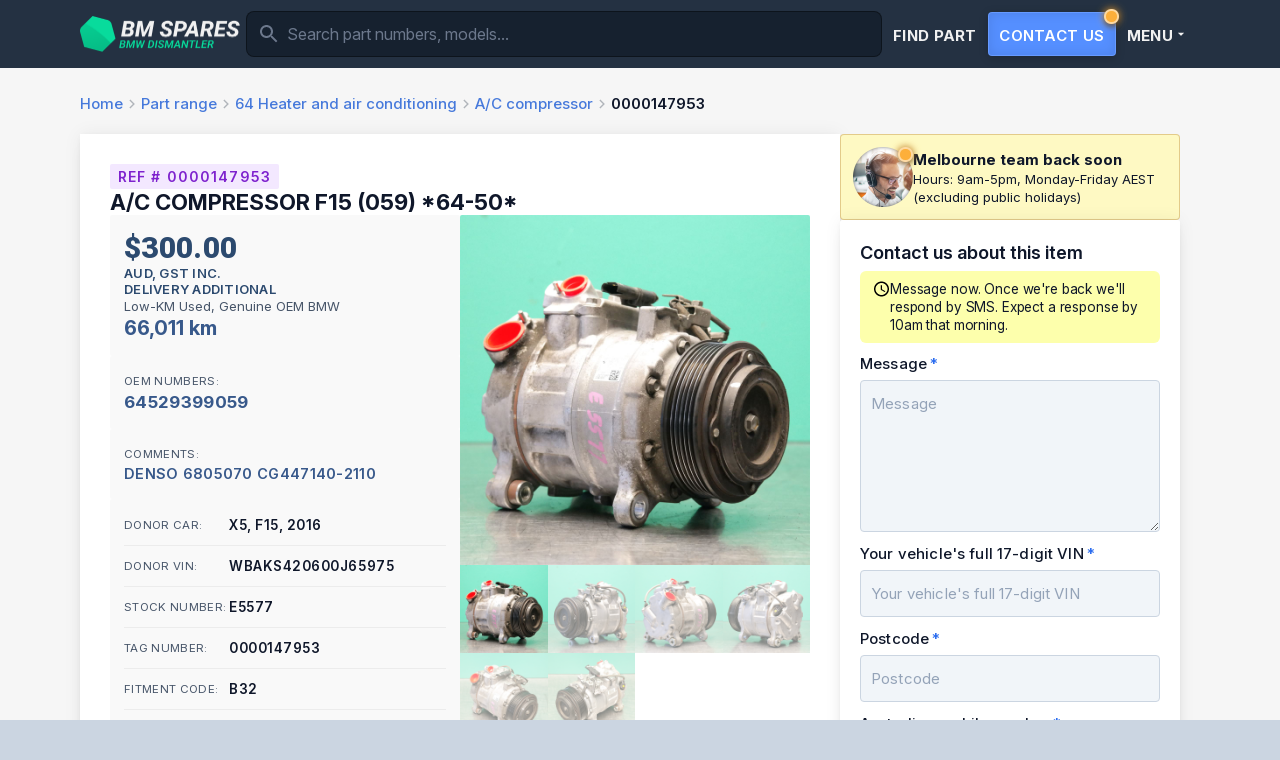

--- FILE ---
content_type: text/html; charset=UTF-8
request_url: https://www.bmspares.com.au/product/0000147953/
body_size: 22874
content:
<!DOCTYPE html>
<html lang="en-AU" prefix="og: https://ogp.me/ns#">
<head>

        <!-- Google Tag Manager -->
    <script>(function(w,d,s,l,i){w[l]=w[l]||[];w[l].push({'gtm.start':
    new Date().getTime(),event:'gtm.js'});var f=d.getElementsByTagName(s)[0],
    j=d.createElement(s),dl=l!='dataLayer'?'&l='+l:'';j.async=true;j.src=
    'https://www.googletagmanager.com/gtm.js?id='+i+dl;f.parentNode.insertBefore(j,f);
    })(window,document,'script','dataLayer','GTM-PZXTKJ9Q');</script>
    <!-- End Google Tag Manager -->
    
    <!-- Meta -->
    <meta charset="utf-8">
    <meta name="viewport" content="width=device-width, initial-scale=1.0">
    <meta name="author" content="https://www.website.com.au">
    <link rel="shortcut icon" href="https://www.bmspares.com.au/wp-content/uploads/2023/09/bmspares_favicon_360.png">
    <meta name="theme-color" content="#fff">
    <meta name="mobile-mobile-web-app-capable" content="yes">
    <meta name="apple-mobile-web-app-status-bar-style" content="default">
    <meta name="format-detection" content="telephone=no">

    <!-- Home image load -->
    
		<style>img:is([sizes="auto" i], [sizes^="auto," i]) { contain-intrinsic-size: 3000px 1500px }</style>
	
<!-- Search Engine Optimisation by Rank Math PRO - https://rankmath.com/ -->
<title>2016 BMW X5 A/C compressor 64529399059</title><link rel="preload" as="style" href="https://fonts.googleapis.com/css2?family=Roboto%3Aital%2Cwght%400%2C100%3B0%2C300%3B0%2C400%3B0%2C500%3B0%2C700%3B0%2C900%3B1%2C100%3B1%2C300%3B1%2C400%3B1%2C500%3B1%2C700%3B1%2C900&#038;ver=6.8.3&#038;family=Inter%3Aital%2Copsz%2Cwght%400%2C14..32%2C100..900%3B1%2C14..32%2C100..900&#038;ver=6.8.3&#038;display=swap" /><link rel="stylesheet" href="https://fonts.googleapis.com/css2?family=Roboto%3Aital%2Cwght%400%2C100%3B0%2C300%3B0%2C400%3B0%2C500%3B0%2C700%3B0%2C900%3B1%2C100%3B1%2C300%3B1%2C400%3B1%2C500%3B1%2C700%3B1%2C900&#038;ver=6.8.3&#038;family=Inter%3Aital%2Copsz%2Cwght%400%2C14..32%2C100..900%3B1%2C14..32%2C100..900&#038;ver=6.8.3&#038;display=swap" media="print" onload="this.media='all'" /><noscript><link rel="stylesheet" href="https://fonts.googleapis.com/css2?family=Roboto%3Aital%2Cwght%400%2C100%3B0%2C300%3B0%2C400%3B0%2C500%3B0%2C700%3B0%2C900%3B1%2C100%3B1%2C300%3B1%2C400%3B1%2C500%3B1%2C700%3B1%2C900&#038;ver=6.8.3&#038;family=Inter%3Aital%2Copsz%2Cwght%400%2C14..32%2C100..900%3B1%2C14..32%2C100..900&#038;ver=6.8.3&#038;display=swap" /></noscript>
<meta name="description" content="Genuine 2016 BMW X5 A/C compressor F15, OEM: 64529399059. Top Quality, Second-Hand Replacemement Car Part From Trusted Supplier BM Spares. Fits Multiple BMW"/>
<meta name="robots" content="follow, index, max-snippet:-1, max-video-preview:-1, max-image-preview:large"/>
<link rel="canonical" href="https://www.bmspares.com.au/product/0000147953/" />
<meta property="og:locale" content="en_US" />
<meta property="og:type" content="product" />
<meta property="og:title" content="2016 BMW X5 A/C compressor 64529399059" />
<meta property="og:description" content="Genuine 2016 BMW X5 A/C compressor F15, OEM: 64529399059. Top Quality, Second-Hand Replacemement Car Part From Trusted Supplier BM Spares. Fits Multiple BMW" />
<meta property="og:url" content="https://www.bmspares.com.au/product/0000147953/" />
<meta property="og:site_name" content="BM Spares" />
<meta property="product:price:amount" content="300" />
<meta property="product:price:currency" content="AUD" />
<meta property="product:availability" content="instock" />
<meta name="twitter:card" content="summary_large_image" />
<meta name="twitter:title" content="2016 BMW X5 A/C compressor 64529399059" />
<meta name="twitter:description" content="Genuine 2016 BMW X5 A/C compressor F15, OEM: 64529399059. Top Quality, Second-Hand Replacemement Car Part From Trusted Supplier BM Spares. Fits Multiple BMW" />
<meta name="twitter:label1" content="Price" />
<meta name="twitter:data1" content="&#036;300.00" />
<meta name="twitter:label2" content="Availability" />
<meta name="twitter:data2" content="In stock" />
<script type="application/ld+json" class="rank-math-schema-pro">{"@context":"https://schema.org","@graph":[{"@type":"Organization","@id":"https://www.bmspares.com.au/#organization","name":"BM Spares","logo":{"@type":"ImageObject","@id":"https://www.bmspares.com.au/#logo","url":"https://bmspares.wpenginepowered.com/wp-content/uploads/2023/09/cropped-logo_v2_png_x3_160x36-1.png","contentUrl":"https://bmspares.wpenginepowered.com/wp-content/uploads/2023/09/cropped-logo_v2_png_x3_160x36-1.png","caption":"BM Spares","inLanguage":"en-AU","width":"320","height":"73"}},{"@type":"WebSite","@id":"https://www.bmspares.com.au/#website","url":"https://www.bmspares.com.au","name":"BM Spares","publisher":{"@id":"https://www.bmspares.com.au/#organization"},"inLanguage":"en-AU"},{"@type":"ImageObject","@id":"https://bmspares.s3.ap-southeast-2.amazonaws.com/0000147953_01.jpg","url":"https://bmspares.s3.ap-southeast-2.amazonaws.com/0000147953_01.jpg","width":"200","height":"200","inLanguage":"en-AU"},{"@type":"ItemPage","@id":"https://www.bmspares.com.au/product/0000147953/#webpage","url":"https://www.bmspares.com.au/product/0000147953/","name":"2016 BMW X5 A/C compressor 64529399059","datePublished":"2025-11-21T03:36:39+00:00","dateModified":"2025-11-21T03:36:39+00:00","isPartOf":{"@id":"https://www.bmspares.com.au/#website"},"primaryImageOfPage":{"@id":"https://bmspares.s3.ap-southeast-2.amazonaws.com/0000147953_01.jpg"},"inLanguage":"en-AU"},{"@type":"Product","name":"2016 BMW X5 A/C compressor 64529399059","description":"Genuine 2016 BMW X5 A/C compressor F15, OEM: 64529399059. Top Quality, Second-Hand Replacemement Car Part From Trusted Supplier BM Spares. Fits Multiple BMW Models And Years.","sku":"0000147953","category":"Uncategorized","mainEntityOfPage":{"@id":"https://www.bmspares.com.au/product/0000147953/#webpage"},"image":[{"@type":"ImageObject","url":"https://bmspares.s3.ap-southeast-2.amazonaws.com/0000147953_01.jpg","height":"0","width":"0"},{"@type":"ImageObject","url":"https://bmspares.s3.ap-southeast-2.amazonaws.com/0000147953_02.jpg","height":"0","width":"0"},{"@type":"ImageObject","url":"https://bmspares.s3.ap-southeast-2.amazonaws.com/0000147953_03.jpg","height":"0","width":"0"},{"@type":"ImageObject","url":"https://bmspares.s3.ap-southeast-2.amazonaws.com/0000147953_04.jpg","height":"0","width":"0"},{"@type":"ImageObject","url":"https://bmspares.s3.ap-southeast-2.amazonaws.com/0000147953_05.jpg","height":"0","width":"0"},{"@type":"ImageObject","url":"https://bmspares.s3.ap-southeast-2.amazonaws.com/0000147953_06.jpg","height":"0","width":"0"}],"offers":{"@type":"Offer","price":"300.00","priceCurrency":"AUD","priceValidUntil":"2027-12-31","availability":"https://schema.org/InStock","itemCondition":"NewCondition","url":"https://www.bmspares.com.au/product/0000147953/","seller":{"@type":"Organization","@id":"https://www.bmspares.com.au/","name":"BM Spares","url":"https://www.bmspares.com.au","logo":"https://bmspares.wpenginepowered.com/wp-content/uploads/2023/09/cropped-logo_v2_png_x3_160x36-1.png"}},"@id":"https://www.bmspares.com.au/product/0000147953/#richSnippet"}]}</script>
<!-- /Rank Math WordPress SEO plugin -->

<link rel='dns-prefetch' href='//fonts.googleapis.com' />
<link href='https://fonts.gstatic.com' crossorigin rel='preconnect' />
<link rel="alternate" type="application/rss+xml" title="BM Spares &raquo; A/C COMPRESSOR F15 (059) *64-50* Comments Feed" href="https://www.bmspares.com.au/product/0000147953/feed/" />
<style id='wp-emoji-styles-inline-css' type='text/css'>

	img.wp-smiley, img.emoji {
		display: inline !important;
		border: none !important;
		box-shadow: none !important;
		height: 1em !important;
		width: 1em !important;
		margin: 0 0.07em !important;
		vertical-align: -0.1em !important;
		background: none !important;
		padding: 0 !important;
	}
</style>
<link rel='stylesheet' id='wp-block-library-css' href='https://www.bmspares.com.au/wp-includes/css/dist/block-library/style.min.css?ver=6.8.3' type='text/css' media='all' />
<style id='classic-theme-styles-inline-css' type='text/css'>
/*! This file is auto-generated */
.wp-block-button__link{color:#fff;background-color:#32373c;border-radius:9999px;box-shadow:none;text-decoration:none;padding:calc(.667em + 2px) calc(1.333em + 2px);font-size:1.125em}.wp-block-file__button{background:#32373c;color:#fff;text-decoration:none}
</style>
<style id='global-styles-inline-css' type='text/css'>
:root{--wp--preset--aspect-ratio--square: 1;--wp--preset--aspect-ratio--4-3: 4/3;--wp--preset--aspect-ratio--3-4: 3/4;--wp--preset--aspect-ratio--3-2: 3/2;--wp--preset--aspect-ratio--2-3: 2/3;--wp--preset--aspect-ratio--16-9: 16/9;--wp--preset--aspect-ratio--9-16: 9/16;--wp--preset--color--black: #000000;--wp--preset--color--cyan-bluish-gray: #abb8c3;--wp--preset--color--white: #ffffff;--wp--preset--color--pale-pink: #f78da7;--wp--preset--color--vivid-red: #cf2e2e;--wp--preset--color--luminous-vivid-orange: #ff6900;--wp--preset--color--luminous-vivid-amber: #fcb900;--wp--preset--color--light-green-cyan: #7bdcb5;--wp--preset--color--vivid-green-cyan: #00d084;--wp--preset--color--pale-cyan-blue: #8ed1fc;--wp--preset--color--vivid-cyan-blue: #0693e3;--wp--preset--color--vivid-purple: #9b51e0;--wp--preset--gradient--vivid-cyan-blue-to-vivid-purple: linear-gradient(135deg,rgba(6,147,227,1) 0%,rgb(155,81,224) 100%);--wp--preset--gradient--light-green-cyan-to-vivid-green-cyan: linear-gradient(135deg,rgb(122,220,180) 0%,rgb(0,208,130) 100%);--wp--preset--gradient--luminous-vivid-amber-to-luminous-vivid-orange: linear-gradient(135deg,rgba(252,185,0,1) 0%,rgba(255,105,0,1) 100%);--wp--preset--gradient--luminous-vivid-orange-to-vivid-red: linear-gradient(135deg,rgba(255,105,0,1) 0%,rgb(207,46,46) 100%);--wp--preset--gradient--very-light-gray-to-cyan-bluish-gray: linear-gradient(135deg,rgb(238,238,238) 0%,rgb(169,184,195) 100%);--wp--preset--gradient--cool-to-warm-spectrum: linear-gradient(135deg,rgb(74,234,220) 0%,rgb(151,120,209) 20%,rgb(207,42,186) 40%,rgb(238,44,130) 60%,rgb(251,105,98) 80%,rgb(254,248,76) 100%);--wp--preset--gradient--blush-light-purple: linear-gradient(135deg,rgb(255,206,236) 0%,rgb(152,150,240) 100%);--wp--preset--gradient--blush-bordeaux: linear-gradient(135deg,rgb(254,205,165) 0%,rgb(254,45,45) 50%,rgb(107,0,62) 100%);--wp--preset--gradient--luminous-dusk: linear-gradient(135deg,rgb(255,203,112) 0%,rgb(199,81,192) 50%,rgb(65,88,208) 100%);--wp--preset--gradient--pale-ocean: linear-gradient(135deg,rgb(255,245,203) 0%,rgb(182,227,212) 50%,rgb(51,167,181) 100%);--wp--preset--gradient--electric-grass: linear-gradient(135deg,rgb(202,248,128) 0%,rgb(113,206,126) 100%);--wp--preset--gradient--midnight: linear-gradient(135deg,rgb(2,3,129) 0%,rgb(40,116,252) 100%);--wp--preset--font-size--small: 13px;--wp--preset--font-size--medium: 20px;--wp--preset--font-size--large: 36px;--wp--preset--font-size--x-large: 42px;--wp--preset--spacing--20: 0.44rem;--wp--preset--spacing--30: 0.67rem;--wp--preset--spacing--40: 1rem;--wp--preset--spacing--50: 1.5rem;--wp--preset--spacing--60: 2.25rem;--wp--preset--spacing--70: 3.38rem;--wp--preset--spacing--80: 5.06rem;--wp--preset--shadow--natural: 6px 6px 9px rgba(0, 0, 0, 0.2);--wp--preset--shadow--deep: 12px 12px 50px rgba(0, 0, 0, 0.4);--wp--preset--shadow--sharp: 6px 6px 0px rgba(0, 0, 0, 0.2);--wp--preset--shadow--outlined: 6px 6px 0px -3px rgba(255, 255, 255, 1), 6px 6px rgba(0, 0, 0, 1);--wp--preset--shadow--crisp: 6px 6px 0px rgba(0, 0, 0, 1);}:where(.is-layout-flex){gap: 0.5em;}:where(.is-layout-grid){gap: 0.5em;}body .is-layout-flex{display: flex;}.is-layout-flex{flex-wrap: wrap;align-items: center;}.is-layout-flex > :is(*, div){margin: 0;}body .is-layout-grid{display: grid;}.is-layout-grid > :is(*, div){margin: 0;}:where(.wp-block-columns.is-layout-flex){gap: 2em;}:where(.wp-block-columns.is-layout-grid){gap: 2em;}:where(.wp-block-post-template.is-layout-flex){gap: 1.25em;}:where(.wp-block-post-template.is-layout-grid){gap: 1.25em;}.has-black-color{color: var(--wp--preset--color--black) !important;}.has-cyan-bluish-gray-color{color: var(--wp--preset--color--cyan-bluish-gray) !important;}.has-white-color{color: var(--wp--preset--color--white) !important;}.has-pale-pink-color{color: var(--wp--preset--color--pale-pink) !important;}.has-vivid-red-color{color: var(--wp--preset--color--vivid-red) !important;}.has-luminous-vivid-orange-color{color: var(--wp--preset--color--luminous-vivid-orange) !important;}.has-luminous-vivid-amber-color{color: var(--wp--preset--color--luminous-vivid-amber) !important;}.has-light-green-cyan-color{color: var(--wp--preset--color--light-green-cyan) !important;}.has-vivid-green-cyan-color{color: var(--wp--preset--color--vivid-green-cyan) !important;}.has-pale-cyan-blue-color{color: var(--wp--preset--color--pale-cyan-blue) !important;}.has-vivid-cyan-blue-color{color: var(--wp--preset--color--vivid-cyan-blue) !important;}.has-vivid-purple-color{color: var(--wp--preset--color--vivid-purple) !important;}.has-black-background-color{background-color: var(--wp--preset--color--black) !important;}.has-cyan-bluish-gray-background-color{background-color: var(--wp--preset--color--cyan-bluish-gray) !important;}.has-white-background-color{background-color: var(--wp--preset--color--white) !important;}.has-pale-pink-background-color{background-color: var(--wp--preset--color--pale-pink) !important;}.has-vivid-red-background-color{background-color: var(--wp--preset--color--vivid-red) !important;}.has-luminous-vivid-orange-background-color{background-color: var(--wp--preset--color--luminous-vivid-orange) !important;}.has-luminous-vivid-amber-background-color{background-color: var(--wp--preset--color--luminous-vivid-amber) !important;}.has-light-green-cyan-background-color{background-color: var(--wp--preset--color--light-green-cyan) !important;}.has-vivid-green-cyan-background-color{background-color: var(--wp--preset--color--vivid-green-cyan) !important;}.has-pale-cyan-blue-background-color{background-color: var(--wp--preset--color--pale-cyan-blue) !important;}.has-vivid-cyan-blue-background-color{background-color: var(--wp--preset--color--vivid-cyan-blue) !important;}.has-vivid-purple-background-color{background-color: var(--wp--preset--color--vivid-purple) !important;}.has-black-border-color{border-color: var(--wp--preset--color--black) !important;}.has-cyan-bluish-gray-border-color{border-color: var(--wp--preset--color--cyan-bluish-gray) !important;}.has-white-border-color{border-color: var(--wp--preset--color--white) !important;}.has-pale-pink-border-color{border-color: var(--wp--preset--color--pale-pink) !important;}.has-vivid-red-border-color{border-color: var(--wp--preset--color--vivid-red) !important;}.has-luminous-vivid-orange-border-color{border-color: var(--wp--preset--color--luminous-vivid-orange) !important;}.has-luminous-vivid-amber-border-color{border-color: var(--wp--preset--color--luminous-vivid-amber) !important;}.has-light-green-cyan-border-color{border-color: var(--wp--preset--color--light-green-cyan) !important;}.has-vivid-green-cyan-border-color{border-color: var(--wp--preset--color--vivid-green-cyan) !important;}.has-pale-cyan-blue-border-color{border-color: var(--wp--preset--color--pale-cyan-blue) !important;}.has-vivid-cyan-blue-border-color{border-color: var(--wp--preset--color--vivid-cyan-blue) !important;}.has-vivid-purple-border-color{border-color: var(--wp--preset--color--vivid-purple) !important;}.has-vivid-cyan-blue-to-vivid-purple-gradient-background{background: var(--wp--preset--gradient--vivid-cyan-blue-to-vivid-purple) !important;}.has-light-green-cyan-to-vivid-green-cyan-gradient-background{background: var(--wp--preset--gradient--light-green-cyan-to-vivid-green-cyan) !important;}.has-luminous-vivid-amber-to-luminous-vivid-orange-gradient-background{background: var(--wp--preset--gradient--luminous-vivid-amber-to-luminous-vivid-orange) !important;}.has-luminous-vivid-orange-to-vivid-red-gradient-background{background: var(--wp--preset--gradient--luminous-vivid-orange-to-vivid-red) !important;}.has-very-light-gray-to-cyan-bluish-gray-gradient-background{background: var(--wp--preset--gradient--very-light-gray-to-cyan-bluish-gray) !important;}.has-cool-to-warm-spectrum-gradient-background{background: var(--wp--preset--gradient--cool-to-warm-spectrum) !important;}.has-blush-light-purple-gradient-background{background: var(--wp--preset--gradient--blush-light-purple) !important;}.has-blush-bordeaux-gradient-background{background: var(--wp--preset--gradient--blush-bordeaux) !important;}.has-luminous-dusk-gradient-background{background: var(--wp--preset--gradient--luminous-dusk) !important;}.has-pale-ocean-gradient-background{background: var(--wp--preset--gradient--pale-ocean) !important;}.has-electric-grass-gradient-background{background: var(--wp--preset--gradient--electric-grass) !important;}.has-midnight-gradient-background{background: var(--wp--preset--gradient--midnight) !important;}.has-small-font-size{font-size: var(--wp--preset--font-size--small) !important;}.has-medium-font-size{font-size: var(--wp--preset--font-size--medium) !important;}.has-large-font-size{font-size: var(--wp--preset--font-size--large) !important;}.has-x-large-font-size{font-size: var(--wp--preset--font-size--x-large) !important;}
:where(.wp-block-post-template.is-layout-flex){gap: 1.25em;}:where(.wp-block-post-template.is-layout-grid){gap: 1.25em;}
:where(.wp-block-columns.is-layout-flex){gap: 2em;}:where(.wp-block-columns.is-layout-grid){gap: 2em;}
:root :where(.wp-block-pullquote){font-size: 1.5em;line-height: 1.6;}
</style>
<link rel='stylesheet' id='photoswipe-css' href='https://www.bmspares.com.au/wp-content/plugins/woocommerce/assets/css/photoswipe/photoswipe.min.css?ver=9.8.5' type='text/css' media='all' />
<link rel='stylesheet' id='photoswipe-default-skin-css' href='https://www.bmspares.com.au/wp-content/plugins/woocommerce/assets/css/photoswipe/default-skin/default-skin.min.css?ver=9.8.5' type='text/css' media='all' />
<link rel='stylesheet' id='woocommerce-layout-css' href='https://www.bmspares.com.au/wp-content/plugins/woocommerce/assets/css/woocommerce-layout.css?ver=9.8.5' type='text/css' media='all' />
<link rel='stylesheet' id='woocommerce-smallscreen-css' href='https://www.bmspares.com.au/wp-content/plugins/woocommerce/assets/css/woocommerce-smallscreen.css?ver=9.8.5' type='text/css' media='only screen and (max-width: 768px)' />
<link rel='stylesheet' id='woocommerce-general-css' href='https://www.bmspares.com.au/wp-content/plugins/woocommerce/assets/css/woocommerce.css?ver=9.8.5' type='text/css' media='all' />
<style id='woocommerce-inline-inline-css' type='text/css'>
.woocommerce form .form-row .required { visibility: visible; }
</style>
<link rel='stylesheet' id='brands-styles-css' href='https://www.bmspares.com.au/wp-content/plugins/woocommerce/assets/css/brands.css?ver=9.8.5' type='text/css' media='all' />


<link rel='preload' as='style' onload="this.onload=null;this.rel='stylesheet'" id='google-material-design-css' href='https://fonts.googleapis.com/css2?family=Material+Symbols+Outlined%3Aopsz%2Cwght%2CFILL%2CGRAD%4020..48%2C100..700%2C0..1%2C-50..200&#038;ver=6.8.3' type='text/css' media='all' />
<link rel='stylesheet' id='algolia-theme-css' href='https://www.bmspares.com.au/wp-content/themes/mysitetwo/assets/css/vendor/satellite-min.css?ver=6.8.3' type='text/css' media='all' />
<link rel='stylesheet' id='mytheme-main-styles-css' href='https://www.bmspares.com.au/wp-content/themes/mysitetwo/scss/main.css?ver=250521-31655' type='text/css' media='all' />
<link rel='stylesheet' id='swiper-css-css' href='https://www.bmspares.com.au/wp-content/themes/mysitetwo/assets/css/vendor/swiper-bundle.min.css?ver=11.1.12' type='text/css' media='all' />
<script type="text/javascript" src="https://www.bmspares.com.au/wp-includes/js/jquery/jquery.min.js?ver=3.7.1" id="jquery-core-js"></script>
<script type="text/javascript" src="https://www.bmspares.com.au/wp-includes/js/jquery/jquery-migrate.min.js?ver=3.4.1" id="jquery-migrate-js"></script>
<script type="text/javascript" src="https://www.bmspares.com.au/wp-content/plugins/woocommerce/assets/js/jquery-blockui/jquery.blockUI.min.js?ver=2.7.0-wc.9.8.5" id="jquery-blockui-js" defer="defer" data-wp-strategy="defer"></script>
<script type="text/javascript" id="wc-add-to-cart-js-extra">
/* <![CDATA[ */
var wc_add_to_cart_params = {"ajax_url":"\/wp-admin\/admin-ajax.php","wc_ajax_url":"\/?wc-ajax=%%endpoint%%","i18n_view_cart":"View cart","cart_url":"https:\/\/www.bmspares.com.au\/cart\/","is_cart":"","cart_redirect_after_add":"no"};
/* ]]> */
</script>
<script type="text/javascript" src="https://www.bmspares.com.au/wp-content/plugins/woocommerce/assets/js/frontend/add-to-cart.min.js?ver=9.8.5" id="wc-add-to-cart-js" defer="defer" data-wp-strategy="defer"></script>
<script type="text/javascript" src="https://www.bmspares.com.au/wp-content/plugins/woocommerce/assets/js/flexslider/jquery.flexslider.min.js?ver=2.7.2-wc.9.8.5" id="flexslider-js" defer="defer" data-wp-strategy="defer"></script>
<script type="text/javascript" src="https://www.bmspares.com.au/wp-content/plugins/woocommerce/assets/js/photoswipe/photoswipe.min.js?ver=4.1.1-wc.9.8.5" id="photoswipe-js" defer="defer" data-wp-strategy="defer"></script>
<script type="text/javascript" src="https://www.bmspares.com.au/wp-content/plugins/woocommerce/assets/js/photoswipe/photoswipe-ui-default.min.js?ver=4.1.1-wc.9.8.5" id="photoswipe-ui-default-js" defer="defer" data-wp-strategy="defer"></script>
<script type="text/javascript" id="wc-single-product-js-extra">
/* <![CDATA[ */
var wc_single_product_params = {"i18n_required_rating_text":"Please select a rating","i18n_rating_options":["1 of 5 stars","2 of 5 stars","3 of 5 stars","4 of 5 stars","5 of 5 stars"],"i18n_product_gallery_trigger_text":"View full-screen image gallery","review_rating_required":"yes","flexslider":{"rtl":false,"animation":"slide","smoothHeight":true,"directionNav":false,"controlNav":"thumbnails","slideshow":false,"animationSpeed":500,"animationLoop":false,"allowOneSlide":false},"zoom_enabled":"","zoom_options":[],"photoswipe_enabled":"1","photoswipe_options":{"shareEl":false,"closeOnScroll":false,"history":false,"hideAnimationDuration":0,"showAnimationDuration":0},"flexslider_enabled":"1"};
/* ]]> */
</script>
<script type="text/javascript" src="https://www.bmspares.com.au/wp-content/plugins/woocommerce/assets/js/frontend/single-product.min.js?ver=9.8.5" id="wc-single-product-js" defer="defer" data-wp-strategy="defer"></script>
<script type="text/javascript" src="https://www.bmspares.com.au/wp-content/plugins/woocommerce/assets/js/js-cookie/js.cookie.min.js?ver=2.1.4-wc.9.8.5" id="js-cookie-js" defer="defer" data-wp-strategy="defer"></script>
<script type="text/javascript" id="woocommerce-js-extra">
/* <![CDATA[ */
var woocommerce_params = {"ajax_url":"\/wp-admin\/admin-ajax.php","wc_ajax_url":"\/?wc-ajax=%%endpoint%%","i18n_password_show":"Show password","i18n_password_hide":"Hide password"};
/* ]]> */
</script>
<script type="text/javascript" src="https://www.bmspares.com.au/wp-content/plugins/woocommerce/assets/js/frontend/woocommerce.min.js?ver=9.8.5" id="woocommerce-js" defer="defer" data-wp-strategy="defer"></script>
<link rel="https://api.w.org/" href="https://www.bmspares.com.au/wp-json/" /><link rel="alternate" title="JSON" type="application/json" href="https://www.bmspares.com.au/wp-json/wp/v2/product/87203" /><link rel="EditURI" type="application/rsd+xml" title="RSD" href="https://www.bmspares.com.au/xmlrpc.php?rsd" />
<link rel='shortlink' href='https://www.bmspares.com.au/?p=87203' />
<link rel="alternate" title="oEmbed (JSON)" type="application/json+oembed" href="https://www.bmspares.com.au/wp-json/oembed/1.0/embed?url=https%3A%2F%2Fwww.bmspares.com.au%2Fproduct%2F0000147953%2F" />
<link rel="alternate" title="oEmbed (XML)" type="text/xml+oembed" href="https://www.bmspares.com.au/wp-json/oembed/1.0/embed?url=https%3A%2F%2Fwww.bmspares.com.au%2Fproduct%2F0000147953%2F&#038;format=xml" />
<!-- FIFU: meta tags for featured image (begin) -->
<meta property="og:image" content="https://bmspares.s3.ap-southeast-2.amazonaws.com/0000147953_01.jpg" />
<!-- FIFU: meta tags for featured image (end) -->
<!-- FIFU: meta tags for featured image (begin) -->
<meta property="og:image" content="https://bmspares.s3.ap-southeast-2.amazonaws.com/0000147953_02.jpg" />
<!-- FIFU: meta tags for featured image (end) -->
<!-- FIFU: meta tags for featured image (begin) -->
<meta property="og:image" content="https://bmspares.s3.ap-southeast-2.amazonaws.com/0000147953_03.jpg" />
<!-- FIFU: meta tags for featured image (end) -->
<!-- FIFU: meta tags for featured image (begin) -->
<meta property="og:image" content="https://bmspares.s3.ap-southeast-2.amazonaws.com/0000147953_04.jpg" />
<!-- FIFU: meta tags for featured image (end) -->
<!-- FIFU: meta tags for featured image (begin) -->
<meta property="og:image" content="https://bmspares.s3.ap-southeast-2.amazonaws.com/0000147953_05.jpg" />
<!-- FIFU: meta tags for featured image (end) -->
<!-- FIFU: meta tags for featured image (begin) -->
<meta property="og:image" content="https://bmspares.s3.ap-southeast-2.amazonaws.com/0000147953_06.jpg" />
<!-- FIFU: meta tags for featured image (end) -->
<meta name="twitter:image" content="https://bmspares.s3.ap-southeast-2.amazonaws.com/0000147953_01.jpg" />
<meta name="twitter:image" content="https://bmspares.s3.ap-southeast-2.amazonaws.com/0000147953_02.jpg" />
<meta name="twitter:image" content="https://bmspares.s3.ap-southeast-2.amazonaws.com/0000147953_03.jpg" />
<meta name="twitter:image" content="https://bmspares.s3.ap-southeast-2.amazonaws.com/0000147953_04.jpg" />
<meta name="twitter:image" content="https://bmspares.s3.ap-southeast-2.amazonaws.com/0000147953_05.jpg" />
<meta name="twitter:image" content="https://bmspares.s3.ap-southeast-2.amazonaws.com/0000147953_06.jpg" />
<style>[class$="woocommerce-product-gallery__trigger"] {display:none !important;}</style>	<noscript><style>.woocommerce-product-gallery{ opacity: 1 !important; }</style></noscript>
	<link rel="preconnect" href="https://fonts.googleapis.com"><link rel="preconnect" href="https://fonts.gstatic.com" crossorigin><link rel="icon" href="https://www.bmspares.com.au/wp-content/uploads/2023/09/bmspares_favicon_360-100x100.png" sizes="32x32" />
<link rel="icon" href="https://www.bmspares.com.au/wp-content/uploads/2023/09/bmspares_favicon_360-300x300.png" sizes="192x192" />
<link rel="apple-touch-icon" href="https://www.bmspares.com.au/wp-content/uploads/2023/09/bmspares_favicon_360-300x300.png" />
<meta name="msapplication-TileImage" content="https://www.bmspares.com.au/wp-content/uploads/2023/09/bmspares_favicon_360-300x300.png" />

<link rel="preload" as="image" href="https://bmspares.s3.ap-southeast-2.amazonaws.com/0000147953_01.jpg"></head>


<body class="wp-singular product-template-default single single-product postid-87203 wp-custom-logo wp-theme-mysitetwo theme-mysitetwo woocommerce woocommerce-page woocommerce-no-js">

        <!-- Google Tag Manager (noscript) -->
    <noscript><iframe src="https://www.googletagmanager.com/ns.html?id=GTM-PZXTKJ9Q"
    height="0" width="0" style="display:none;visibility:hidden"></iframe></noscript>
    <!-- End Google Tag Manager (noscript) -->
    
    <a class="skip-link screen-reader-text" href="#content">Skip to content</a>

    <!-- The header -->
    <div id="cover"></div>
    <header id="masthead" class="site-header">

        <div id="pf-header-holiday-banner" class="site-header__banner">
            <div class="site-header__banner-content">
                <svg xmlns="http://www.w3.org/2000/svg" width="20" height="20" viewBox="0 0 20 20" fill="none">
                    <g clip-path="url(#clip0_6212_23908)">
                        <path d="M9.1665 12.5H10.8332V14.1666H9.1665V12.5ZM9.1665 5.83329H10.8332V10.8333H9.1665V5.83329ZM9.9915 1.66663C5.3915 1.66663 1.6665 5.39996 1.6665 9.99996C1.6665 14.6 5.3915 18.3333 9.9915 18.3333C14.5998 18.3333 18.3332 14.6 18.3332 9.99996C18.3332 5.39996 14.5998 1.66663 9.9915 1.66663ZM9.99984 16.6666C6.3165 16.6666 3.33317 13.6833 3.33317 9.99996C3.33317 6.31663 6.3165 3.33329 9.99984 3.33329C13.6832 3.33329 16.6665 6.31663 16.6665 9.99996C16.6665 13.6833 13.6832 16.6666 9.99984 16.6666Z" fill="#243142"/>
                    </g>
                    <defs>
                        <clipPath id="clip0_6212_23908">
                        <rect width="20" height="20" fill="white"/>
                        </clipPath>
                    </defs>
                </svg>
                <span id="pf-header-holiday-message"></span>
            </div>
        </div>
        
        <div class="site-header__inner-container">

            <!-- The header content wrapper -->
            <div class="site-header__content">

                <!-- This section displays the website logo -->
                <div class="site-header__site-branding">
                    <!-- It contains an IF statement, so that if there is no logo, the website title is displayed -->
                    <a href="https://www.bmspares.com.au/" class="custom-logo-link" rel="home"><img width="320" height="73" src="https://www.bmspares.com.au/wp-content/uploads/2023/09/cropped-logo_v2_png_x3_160x36-1.png" class="custom-logo" alt="BM Spares" decoding="async" srcset="https://www.bmspares.com.au/wp-content/uploads/2023/09/cropped-logo_v2_png_x3_160x36-1.png 320w, https://www.bmspares.com.au/wp-content/uploads/2023/09/cropped-logo_v2_png_x3_160x36-1-300x68.png 300w" sizes="(max-width: 320px) 100vw, 320px" /></a>                </div>
                <div id="search-container">
                    <div id="header-search-container">
                        <div id="header-search-input">
                            <div class="ais-SearchBox">
                                <form class ="ais-SearchBox-form" action="/mysite-02/find-part" method="GET">
                                    <input class="ais-SearchBox-input" type="text" name="query" placeholder="Search part numbers, models..." />
                                    <!-- <button type="submit">Search</button> -->
                                </form>
                            </div>
                        </div>
                        <div id="header-search-hits-container">
                            <div id="header-search-hits">
                            </div>
                            <div id="header-search-button-container" style="display: none;">
                                <a id="header-search-button"><div>See more results</div><div id="header-result-count"></div></a>
                            </div>
                        </div>
                    </div>
                </div>

                <!-- This section displays the main nav -->
                <div class="site-header__nav">

                    <a id="header-search-icon" class="site-header__search-icon search-popup-trigger">
                        <svg width="34" height="34" viewBox="0 0 34 34" fill="none" xmlns="http://www.w3.org/2000/svg">
                            <path d="M21.9583 19.8333H20.8392L20.4425 19.4508C21.8308 17.8358 22.6667 15.7392 22.6667 13.4583C22.6667 8.3725 18.5442 4.25 13.4583 4.25C8.3725 4.25 4.25 8.3725 4.25 13.4583C4.25 18.5442 8.3725 22.6667 13.4583 22.6667C15.7392 22.6667 17.8358 21.8308 19.4508 20.4425L19.8333 20.8392V21.9583L26.9167 29.0275L29.0275 26.9167L21.9583 19.8333ZM13.4583 19.8333C9.93083 19.8333 7.08333 16.9858 7.08333 13.4583C7.08333 9.93083 9.93083 7.08333 13.4583 7.08333C16.9858 7.08333 19.8333 9.93083 19.8333 13.4583C19.8333 16.9858 16.9858 19.8333 13.4583 19.8333Z" fill="#F1F1F1"/>
                        </svg>
                    </a>

                    <a href="https://www.bmspares.com.au/find-part/" class="site-header__find-part">
                        <span>Find part</span>
                    </a>

                    <a href="https://www.bmspares.com.au/find-part/" class="site-header__find-part-icon">
                        <span>Find<br>part</span>
                    </a>

                    <div id="header-contact" class="site-header__contact-us contact-popup-trigger">
                        <a>
                            <span>Contact us</span>
                            <svg width="30" height="30" viewBox="0 0 30 30" fill="none" xmlns="http://www.w3.org/2000/svg">
                                <g clip-path="url(#clip0_5081_165600)">
                                    <path d="M25 2.5H5C3.625 2.5 2.5125 3.625 2.5125 5L2.5 27.5L7.5 22.5H25C26.375 22.5 27.5 21.375 27.5 20V5C27.5 3.625 26.375 2.5 25 2.5ZM11.25 13.75H8.75V11.25H11.25V13.75ZM16.25 13.75H13.75V11.25H16.25V13.75ZM21.25 13.75H18.75V11.25H21.25V13.75Z" fill="white"/>
                                </g>
                                <defs>
                                    <clipPath id="clip0_5081_165600">
                                        <rect width="30" height="30" fill="white"/>
                                    </clipPath>
                                </defs>
                            </svg>
                        </a>
                        <div class="opening-status-light" id="header-opening-hour-status"></div>
                    </div>

                    <a id="header-menu-desktop" class="site-header__menu-drop-down">
                        <span>Menu</span>
                        <svg width="16" height="16" viewBox="0 0 16 16" fill="none" xmlns="http://www.w3.org/2000/svg">
                            <g clip-path="url(#clip0_5261_23169)">
                                <path d="M4.66666 6.66663L7.99999 9.99996L11.3333 6.66663H4.66666Z"/>
                            </g>
                        </svg>
                    </a>

                    <a id="header-menu-mobile" class="site-header__menu-icon mobile-menu-popup-trigger">
                        <svg width="34" height="34" viewBox="0 0 34 34" fill="none" xmlns="http://www.w3.org/2000/svg">
                            <g clip-path="url(#clip0_5582_18156)">
                                <path d="M4.25 25.5H29.75V22.6667H4.25V25.5ZM4.25 18.4167H29.75V15.5833H4.25V18.4167ZM4.25 8.5V11.3333H29.75V8.5H4.25Z" fill="#F1F1F1"/>
                            </g>
                            <defs>
                                <clipPath id="clip0_5582_18156">
                                    <rect width="34" height="34" fill="white"/>
                                </clipPath>
                            </defs>
                        </svg>
                    </a>

                </div>

                <!-- <ul class="sub-menu">
                    <li><a href="#">Find part</a></li>
                    <li><a href="#">Contact us</a></li>
                    <li><a href="#">Delivery & pickup</a></li>
                    <li><a href="#">Warranty</a></li>
                    <li><a href="#">Returns</a></li>
                </ul> -->

                <div class="sub-menu" id="desktop-header-menu">
                <ul id="menu-main-menu" class="menu"><li id="menu-item-450" class="menu-item menu-item-type-post_type menu-item-object-page menu-item-450"><a href="https://www.bmspares.com.au/find-part/">Find part</a></li>
<li id="menu-item-517355" class="pf-menu-section-divider menu-item menu-item-type-custom menu-item-object-custom menu-item-517355"><a href="#">#</a></li>
<li id="menu-item-517200" class="menu-item menu-item-type-post_type menu-item-object-page menu-item-517200"><a href="https://www.bmspares.com.au/contact-us/">Contact us</a></li>
<li id="menu-item-517356" class="pf-menu-section-divider menu-item menu-item-type-custom menu-item-object-custom menu-item-517356"><a href="#">#</a></li>
<li id="menu-item-374983" class="menu-item menu-item-type-post_type menu-item-object-page menu-item-374983"><a href="https://www.bmspares.com.au/model-range/">Model range</a></li>
<li id="menu-item-374984" class="menu-item menu-item-type-post_type menu-item-object-page menu-item-374984"><a href="https://www.bmspares.com.au/part-range/">Part range</a></li>
<li id="menu-item-517357" class="pf-menu-section-divider menu-item menu-item-type-custom menu-item-object-custom menu-item-517357"><a href="#">#</a></li>
<li id="menu-item-1013832" class="menu-item menu-item-type-post_type menu-item-object-page menu-item-1013832"><a href="https://www.bmspares.com.au/about-bm-spares/">About Us</a></li>
<li id="menu-item-880829" class="menu-item menu-item-type-post_type menu-item-object-page menu-item-880829"><a href="https://www.bmspares.com.au/glossary/">Glossary of Terms</a></li>
<li id="menu-item-451" class="menu-item menu-item-type-post_type menu-item-object-page menu-item-451"><a href="https://www.bmspares.com.au/delivery-and-pickup/">Delivery &#038; pickup</a></li>
<li id="menu-item-447" class="menu-item menu-item-type-post_type menu-item-object-page menu-item-447"><a href="https://www.bmspares.com.au/warranty/">Warranty</a></li>
<li id="menu-item-448" class="menu-item menu-item-type-post_type menu-item-object-page menu-item-448"><a href="https://www.bmspares.com.au/returns/">Returns</a></li>
</ul>                </div>
                
            </div>

        </div>
                
    </header>



	<!-- Removed 'woocommerce_before_main_content' -->

	<div id="primary" class="content-area"><main id="main" class="site-main" role="main">
					
			<section class="pf-section-standard pf-bg-form-page">
<div class="pf-section-container"id="pfid-product-section-container">
<!-- Breadcrumb Navigation -->
<nav aria-label="Breadcrumb" class="pf-breadcrumb pf-breadcrumb--product-page">
	<ol itemscope itemtype="https://schema.org/BreadcrumbList">
		<li itemprop="itemListElement" itemscope itemtype="https://schema.org/ListItem">
			<a itemscope itemtype="https://schema.org/Thing" itemprop="item" href="https://www.bmspares.com.au/" rel="home">
				<span itemprop="name">Home</span>
			</a>
			<meta itemprop="position" content="1">
		</li>
		<li itemprop="itemListElement" itemscope itemtype="https://schema.org/ListItem">
			<a itemscope itemtype="https://schema.org/Thing" itemprop="item" href="https://www.bmspares.com.au/part-range/">
				<span itemprop="name">Part range</span>
			</a>
			<meta itemprop="position" content="2">
		</li>
		<li itemprop="itemListElement" itemscope itemtype="https://schema.org/ListItem">
			<a itemscope itemtype="https://schema.org/Thing" itemprop="item" href="https://www.bmspares.com.au/bmw-group/64-heater-and-air-conditioning/">
				<span>64 </span><span itemprop="name">Heater and air conditioning</span>
			</a>
			<meta itemprop="position" content="3">
		</li>
		<li itemprop="itemListElement" itemscope itemtype="https://schema.org/ListItem">
			<a itemscope itemtype="https://schema.org/Thing" itemprop="item" href="https://www.bmspares.com.au/part-type/a-c-compressor/">
				<span itemprop="name">A/C compressor</span>
			</a>
			<meta itemprop="position" content="4">
		</li>
		<li itemprop="itemListElement" itemscope itemtype="https://schema.org/ListItem">
			<span class="pf-remove-phone-link" itemprop="name">0000147953</span>
			<meta itemprop="position" content="5">
		</li>
	</ol>
</nav>

<!-- Product Content -->
<div id="product-87203" class="product type-product post-87203 status-publish first instock product_cat-uncategorized has-post-thumbnail sold-individually purchasable product-type-simple">
	<div class="pf-product__outer">
		<div class="pf-page-style pf-product__main-page">
			<div class="pf-product__upper-section">
				<div class="pf-product__heading-group">
					<div class="pf-product__sku" x-apple-data-detectors="false">REF # 0000147953</div>
					<h1 class="pf-product__title" id="pf-product-title">A/C COMPRESSOR F15 (059) *64-50*</h1>
				</div>
				<div class="pf-product__content">
					<div class="pf-product__product-info">
						<div class="pf-product__info-block">
							<div class="pf-product__loose-grouping">
								<div class="pf-product__price-group">
									<div class="pf-product__price">$300.00</div>
									<div class="pf-product__price-sub">AUD, GST INC.</div>
									<div class="pf-product__price-sub">DELIVERY ADDITIONAL</div>
								</div>
								<div class="pf-product__mileage-group">
									<span id="pfid-product-condition">Low-KM Used, Genuine OEM BMW</span>
									<span id="pfid-product-mileage">66,011 km</span>
								</div>
								<div class="pf-product-contact-button-container">
									<button id="pfid-product-contact-button-desktop" class="pf-product-contact-button pf-product-contact-button--blue">Contact about item</button>
									<button id="pfid-product-contact-button-mobile" class="pf-product-contact-button pf-product-contact-button--blue product-message-popup-trigger">Contact about item</button>
									<button id="pfid-product-cart-button" class="pf-product-contact-button pf-product-contact-button--yellow">Add to cart</button>
								</div>
							</div>
						</div>
						
						<div class="pf-product__info-block">
							<div class="pf-product__info-row--col-style">
								<div class="pf-product__info-label pf-product__info-label--col-style">OEM numbers:</div>
								<div class="pf-product__info-value" id="pfid-product-oems" x-apple-data-detectors="false">64529399059</div>
							</div>
						</div>
													<div class="pf-product__info-block">
								<div class="pf-product__info-row--col-style">
									<div class="pf-product__info-label pf-product__info-label--col-style">Comments:</div>
									<div class="pf-product__info-value" id="pfid-product-comments">DENSO 6805070 CG447140-2110</div>
								</div>
							</div>
												<div class="pf-product__info-block">
							<div class="pf-product__info-table">
								<div class="pf-product__info-row">
									<div class="pf-product__info-label">Donor car:</div>
									<div class="pf-product__info-value--standard">X5, F15, 2016</div>
								</div>
								<div class="pf-product__info-row">
									<div class="pf-product__info-label">Donor VIN:</div>
									<div class="pf-product__info-value--standard" id="donor-vin">WBAKS420600J65975</div>
								</div>
								<div class="pf-product__info-row">
									<div class="pf-product__info-label">Stock number:</div>
									<div class="pf-product__info-value--standard">E5577</div>
								</div>
								<div class="pf-product__info-row">
									<div class="pf-product__info-label">Tag number:</div>
									<div class="pf-product__info-value--standard" x-apple-data-detectors="false">0000147953</div>
								</div>
								<div class="pf-product__info-row">
									<div class="pf-product__info-label">Fitment code:</div>
									<div class="pf-product__info-value--standard" x-apple-data-detectors="false">B32</div>
								</div>
								<div class="pf-product__info-row">
									<div class="pf-product__info-label">Compatible vehicles:</div>
									<div class="pf-product__info-value--long-text">
										<div>May fit multiple different models & generations, contact our team to check against your vehicle.</div>
										<!-- Removed link -->
									</div>
								</div>
							</div>
						</div>
					</div>

					<div class="pf-product__photos"><div id="pf-product__images" class="woocommerce-product-gallery woocommerce-product-gallery--with-images woocommerce-product-gallery--columns-4 images" data-columns="4" style="opacity: 0; transition: opacity .25s ease-in-out;">
	<div class="woocommerce-product-gallery__wrapper">
		<div data-thumb="https://bmspares.s3.ap-southeast-2.amazonaws.com/0000147953_01.jpg" data-thumb-alt="A/C COMPRESSOR F15 (059) *64-50*" data-thumb-srcset=""  data-thumb-sizes="(max-width: 1px) 100vw, 1px" class="woocommerce-product-gallery__image"><a href="https://bmspares.s3.ap-southeast-2.amazonaws.com/0000147953_01.jpg"><img product-id="87203" fifu-featured="1" width="1" height="1" src="https://bmspares.s3.ap-southeast-2.amazonaws.com/0000147953_01.jpg" class="wp-post-image" alt="A/C COMPRESSOR F15 (059) *64-50*" title="A/C COMPRESSOR F15 (059) *64-50*" data-caption="" data-src="https://bmspares.s3.ap-southeast-2.amazonaws.com/0000147953_01.jpg" data-large_image="https://bmspares.s3.ap-southeast-2.amazonaws.com/0000147953_01.jpg" data-large_image_width="0" data-large_image_height="0" decoding="async" data- title="A/C COMPRESSOR F15 (059) *64-50* 1"></a></div><div data-thumb="https://bmspares.s3.ap-southeast-2.amazonaws.com/0000147953_02.jpg" data-thumb-alt="A/C COMPRESSOR F15 (059) *64-50* - Image 2" data-thumb-srcset=""  data-thumb-sizes="(max-width: 1px) 100vw, 1px" class="woocommerce-product-gallery__image"><a href="https://bmspares.s3.ap-southeast-2.amazonaws.com/0000147953_02.jpg"><img width="1" height="1" src="https://bmspares.s3.ap-southeast-2.amazonaws.com/0000147953_02.jpg" class="" alt="A/C COMPRESSOR F15 (059) *64-50* - Image 2" data-caption="" data-src="https://bmspares.s3.ap-southeast-2.amazonaws.com/0000147953_02.jpg" data-large_image="https://bmspares.s3.ap-southeast-2.amazonaws.com/0000147953_02.jpg" data-large_image_width="0" data-large_image_height="0" decoding="async" data- title="A/C COMPRESSOR F15 (059) *64-50* 2"></a></div><div data-thumb="https://bmspares.s3.ap-southeast-2.amazonaws.com/0000147953_03.jpg" data-thumb-alt="A/C COMPRESSOR F15 (059) *64-50* - Image 3" data-thumb-srcset=""  data-thumb-sizes="(max-width: 1px) 100vw, 1px" class="woocommerce-product-gallery__image"><a href="https://bmspares.s3.ap-southeast-2.amazonaws.com/0000147953_03.jpg"><img width="1" height="1" src="https://bmspares.s3.ap-southeast-2.amazonaws.com/0000147953_03.jpg" class="" alt="A/C COMPRESSOR F15 (059) *64-50* - Image 3" data-caption="" data-src="https://bmspares.s3.ap-southeast-2.amazonaws.com/0000147953_03.jpg" data-large_image="https://bmspares.s3.ap-southeast-2.amazonaws.com/0000147953_03.jpg" data-large_image_width="0" data-large_image_height="0" decoding="async" data- title="A/C COMPRESSOR F15 (059) *64-50* 3"></a></div><div data-thumb="https://bmspares.s3.ap-southeast-2.amazonaws.com/0000147953_04.jpg" data-thumb-alt="A/C COMPRESSOR F15 (059) *64-50* - Image 4" data-thumb-srcset=""  data-thumb-sizes="(max-width: 1px) 100vw, 1px" class="woocommerce-product-gallery__image"><a href="https://bmspares.s3.ap-southeast-2.amazonaws.com/0000147953_04.jpg"><img width="1" height="1" src="https://bmspares.s3.ap-southeast-2.amazonaws.com/0000147953_04.jpg" class="" alt="A/C COMPRESSOR F15 (059) *64-50* - Image 4" data-caption="" data-src="https://bmspares.s3.ap-southeast-2.amazonaws.com/0000147953_04.jpg" data-large_image="https://bmspares.s3.ap-southeast-2.amazonaws.com/0000147953_04.jpg" data-large_image_width="0" data-large_image_height="0" decoding="async" loading="lazy" data- title="A/C COMPRESSOR F15 (059) *64-50* 4"></a></div><div data-thumb="https://bmspares.s3.ap-southeast-2.amazonaws.com/0000147953_05.jpg" data-thumb-alt="A/C COMPRESSOR F15 (059) *64-50* - Image 5" data-thumb-srcset=""  data-thumb-sizes="(max-width: 1px) 100vw, 1px" class="woocommerce-product-gallery__image"><a href="https://bmspares.s3.ap-southeast-2.amazonaws.com/0000147953_05.jpg"><img width="1" height="1" src="https://bmspares.s3.ap-southeast-2.amazonaws.com/0000147953_05.jpg" class="" alt="A/C COMPRESSOR F15 (059) *64-50* - Image 5" data-caption="" data-src="https://bmspares.s3.ap-southeast-2.amazonaws.com/0000147953_05.jpg" data-large_image="https://bmspares.s3.ap-southeast-2.amazonaws.com/0000147953_05.jpg" data-large_image_width="0" data-large_image_height="0" decoding="async" loading="lazy" data- title="A/C COMPRESSOR F15 (059) *64-50* 5"></a></div><div data-thumb="https://bmspares.s3.ap-southeast-2.amazonaws.com/0000147953_06.jpg" data-thumb-alt="A/C COMPRESSOR F15 (059) *64-50* - Image 6" data-thumb-srcset=""  data-thumb-sizes="(max-width: 1px) 100vw, 1px" class="woocommerce-product-gallery__image"><a href="https://bmspares.s3.ap-southeast-2.amazonaws.com/0000147953_06.jpg"><img width="1" height="1" src="https://bmspares.s3.ap-southeast-2.amazonaws.com/0000147953_06.jpg" class="" alt="A/C COMPRESSOR F15 (059) *64-50* - Image 6" data-caption="" data-src="https://bmspares.s3.ap-southeast-2.amazonaws.com/0000147953_06.jpg" data-large_image="https://bmspares.s3.ap-southeast-2.amazonaws.com/0000147953_06.jpg" data-large_image_width="0" data-large_image_height="0" decoding="async" loading="lazy" data- title="A/C COMPRESSOR F15 (059) *64-50* 6"></a></div>	</div>
</div>
</div>
				</div>
			</div>
			<div class="pf-product__lower-section">
			
<div class="pf-ptabs">
    <div class="pf-ptabs__title-container">
        <div class="pf-ptabs__title pf-ptabs__title--active" id="pf-ptabs-delivery-title" data-tab="delivery">
            <div class="pf-ptabs__title-inner">Delivery & pickup</div>
        </div>
        <div class="pf-ptabs__title" id="pf-ptabs-fitment-title" data-tab="fitment">
            <div class="pf-ptabs__title-inner">Fitment</div>
        </div>
        <div class="pf-ptabs__title" id="pf-ptabs-warranty-title" data-tab="warranty">
            <div class="pf-ptabs__title-inner">Warranty</div>
        </div>
        <div class="pf-ptabs__title" id="pf-ptabs-returns-title" data-tab="returns">
            <div class="pf-ptabs__title-inner">Returns</div>
        </div>
    </div>
    <div class="pf-ptabs__content-container">
        <div class="pf-ptabs__content pf-ptabs__content--active" id="pf-ptabs-delivery-content" data-tab="delivery">
        
<div class="pf-ptabs__content-group">
    <h2>Delivery (express road freight)</h2>
    <p>Items are sent with an express road freight service. Delivery is available to all major cities & towns, and most regional and rural areas. The ETAs (estimates) for major cities are typically:</p>
    <ul>
        <li>Melbourne: 1 business day.</li>
        <li>Sydney: 1-2 business day.</li>
        <li>Adelaide: 1-2 business day.</li>
        <li>Brisbane: 2-3 business day.</li>
        <li>Perth: 3-4 business day.</li>
        <li>Hobart/Launceston: 3-4 business days.</li>
    </ul>
    <div class="pf-callout-box-small pf-callout-box-small--green">
        <div class="pf-callout-box-small__text-wrapper">
            <strong>Next day delivery within Melbourne*</strong>
            <p>*On orders placed before 2pm. Suspension and heavy mechanical parts may require 24hrs lead time.</p>
        </div>
    </div>
    <!-- Removed link -->
</div>
<div class="pf-ptabs__content-group">
    <h2>Pick-up</h2>
    <p>Pick-up is available on most items. Contact our team to arrange collection at our warehouse.</p>
    <div class="pf-callout-box-small pf-callout-box-small--yellow">
        <div class="pf-callout-box-small__text-wrapper">
            <strong>Pick-ups must be pre-arranged</strong>
            <p>Orders cannot be placed at our warehouse. You must arrange pick-ups in advance.</p>
        </div>
    </div>
    <div class="pf-callout-box-small pf-callout-box-small--red">
        <div class="pf-callout-box-small__text-wrapper">
            <strong>Cannot arrange your own carrier</strong>
            <p>We do not allow customers to arrange their own third-party carriers to collect items from our warehouse.</p>
        </div>
    </div>
    <!-- Removed link -->
</div>












        </div>
        <div class="pf-ptabs__content" id="pf-ptabs-fitment-content" data-tab="fitment">
        
<div class="pf-ptabs__content-group">
    <h2>Fitment data coming soon...</h2>
    <p>For now, please contact our team. They have access to genuine BMW part data, and can use your VIN to accurately determine fitment compatibility by matching OEM numbers and options codes.</p>
    <p><em><strong>Please note: </strong>Some fitment checks may require more information that just your VIN. Our team will advise you.</em></p>
    <!-- Removed link -->
</div>        </div>
        <div class="pf-ptabs__content" id="pf-ptabs-warranty-content" data-tab="warranty">
        
<div class="pf-ptabs__content-group">
    <h2>Standard 3-month part warranty</h2>
    <p>BM Spares provides a standard 3-month part warranty on all items purchased. If the part we supply is faulty of damaged we will supply a replacement or refund. Refer to our warranty page for terms & conditions.</p>
</div>
<div class="pf-ptabs__content-group">
    <h2>Extended & labour warranties options</h2>
    <p>Extended & labour warranties are available in some circumstances. To discuss these warranty options get in touch with our team.</p>
    <a href="https://www.bmspares.com.au/warranty/" id="tab-warranty-info-link">More information about warranty</a>
</div>        </div>
        <div class="pf-ptabs__content" id="pf-ptabs-returns-content" data-tab="returns">
        
<div class="pf-ptabs__content-group">
    <h2>Part doesn't fit</h2>
    <p>Returns are accepted if the part purchased doesn't fit your vehicle, provided the following conditions are met:</p>
    <ol>
        <li>The part is returned within 30 days of the purchase date.</li>
        <li>The part was being used as a like-for-like replacement (not an upgrade.)</li>
        <li>That you have provided us with your vehicle's VIN or registration (along with any other information requested by our team) prior to or upon ordering.</li>
        <li>You have informed us of any modifications made to your vehicle.</li>
    </ol>
</div>

<div class="pf-ptabs__content-group">
    <h2>Part is faulty</h2>
    <p>Faulty, defective or damaged parts are covered under warranty. Please refer to the warranty terms for more information.</p>
    <a href="https://www.bmspares.com.au/contact-us/" id="tab-warranty-terms-link">See warranty terms here</a>
</div>

<div class="pf-ptabs__content-group">
    <h2>Other return reasons</h2>
    <p>All other returns are subject to approval by BM Spares. We reserve the right to charge a restocking fee in the event that a return is accepted on this basis. If a return is approved, it must also meet the following conditions to be credited/refunded:</p>
    <ol>
        <li>The part is returned within 30 days of the purchase date.</li>
        <li>The part is returned in re-saleable condition, unworn or damaged, untampered with and including all the entirety of the components it was sold with.</li>
        <li>The parts security markings have not been removed or altered.</li>
    </ol>
</div>        </div>
    </div>
</div>			</div>
		</div>

		<!-- This pulls in the contact section / popup -->
		<div class="pf-pm__outer-container" id="product-message-popup">
<div class="pf-pm__inner-container">
    <div class="pf-pm-header">
        <div class="pf-pm-header__text">
            <!-- Back button would go here -->
            <h2>Contact us about this item</h2>
        </div>
        <div class="pf-pm-header__close" id="close-product-message-popup">
            <svg xmlns="http://www.w3.org/2000/svg" width="30" height="30" viewBox="0 0 30 30" fill="none">
                <path d="M23.75 8.0125L21.9875 6.25L15 13.2375L8.0125 6.25L6.25 8.0125L13.2375 15L6.25 21.9875L8.0125 23.75L15 16.7625L21.9875 23.75L23.75 21.9875L16.7625 15L23.75 8.0125Z" fill="#243142"/>
            </svg>
        </div>
    </div>
    <div class="pf-pm__content">
        <div class="pf-pm-hours__container">
            <div class="pf-pm-hours__image-container">
            <img src="https://www.bmspares.com.au/wp-content/uploads/2023/09/team_live_120px.png" alt="Contact team">
                <div class="opening-status-light" id="product-message-opening-status-light"></div>
            </div>
            <div class="pf-pm-hours__text-container">
                <div class="pf-pm-hours__heading"></div>
                <div class="pf-pm-hours__description">Hours: 9am-5pm, Monday-Friday AEST (excluding public holidays)</div>
            </div>
        </div>
        <div class="pf-pm__form-container">
            <h2>Contact us about this item</h2>
            <div class="pf-pm-eta">
                <div class="pf-pm-eta__text-container">
                    <div class="pf-pm-eta__text"></div>
                </div>
            </div>
            <div class='fluentform ff-default fluentform_wrapper_6 ffs_default_wrap'><form data-form_id="6" id="fluentform_6" class="frm-fluent-form fluent_form_6 ff-el-form-top ff_form_instance_6_1 ff-form-loading pf-standard-form pf-product-message-form ffs_default" data-form_instance="ff_form_instance_6_1" method="POST" ><fieldset  style="border: none!important;margin: 0!important;padding: 0!important;background-color: transparent!important;box-shadow: none!important;outline: none!important; min-inline-size: 100%;">
                    <legend class="ff_screen_reader_title" style="display: block; margin: 0!important;padding: 0!important;height: 0!important;text-indent: -999999px;width: 0!important;overflow:hidden;">Message about this part</legend><input type='hidden' name='__fluent_form_embded_post_id' value='87203' /><input type="hidden" id="_fluentform_6_fluentformnonce" name="_fluentform_6_fluentformnonce" value="52dc45df5b" /><input type="hidden" name="_wp_http_referer" value="/product/0000147953/" /><input type="hidden" name="_desc" value="https://www.bmspares.com.au/product/0000147953/" data-name="_desc" ><input type="hidden" name="hidden" value="A/C COMPRESSOR F15 (059) *64-50*" data-name="hidden" ><input type="hidden" name="hidden_form_name" value="message_about_this_part" data-name="hidden_form_name" ><div class='ff-el-group'><div class="ff-el-input--label ff-el-is-required asterisk-right"><label for='ff_6_note' aria-label="Message">Message</label></div><div class='ff-el-input--content'><textarea aria-invalid="false" aria-required=true name="note" id="ff_6_note" class="ff-el-form-control" placeholder="Message" rows="6" cols="1" maxlength="500" data-name="note" ></textarea></div></div><div class='ff-el-group'><div class="ff-el-input--label ff-el-is-required asterisk-right"><label for='ff_6_vin' aria-label="Your vehicle&#039;s full 17-digit VIN">Your vehicle's full 17-digit VIN</label></div><div class='ff-el-input--content'><input type="text" name="vin" class="ff-el-form-control pf-form-uppercase" placeholder="Your vehicle&#039;s full 17-digit VIN" maxlength="17" data-name="vin" id="ff_6_vin"  aria-invalid="false" aria-required=true></div></div><div class='ff-el-group'><div class="ff-el-input--label ff-el-is-required asterisk-right"><label for='ff_6_postcode' aria-label="Postcode">Postcode</label></div><div class='ff-el-input--content'><input type="text" name="postcode" class="ff-el-form-control" placeholder="Postcode" maxlength="20" data-name="postcode" id="ff_6_postcode"  aria-invalid="false" aria-required=true></div></div><div class='ff-el-group has-conditions'><div class="ff-el-input--label ff-el-is-required asterisk-right"><label for='ff_6_country' aria-label="Country">Country</label></div><div class='ff-el-input--content'><input type="text" name="country" class="ff-el-form-control" placeholder="Country" maxlength="20" data-name="country" id="ff_6_country"  aria-invalid="false" aria-required=true></div></div><div class='ff-el-group has-conditions'><div class="ff-el-input--label ff-el-is-required asterisk-right"><label for='ff_6_mobile' aria-label="Australian mobile number">Australian mobile number</label></div><div class='ff-el-input--content'><input type="text" name="mobile" data-mask="0000 000 000" class="ff-el-form-control" placeholder="Australian mobile number" data-name="mobile" id="ff_6_mobile"  aria-invalid="false" aria-required=true></div></div><div class='ff-el-group has-conditions'><div class="ff-el-input--label ff-el-is-required asterisk-right"><label for='ff_6_email' aria-label="Email address">Email address</label></div><div class='ff-el-input--content'><input type="email" name="email" id="ff_6_email" class="ff-el-form-control" placeholder="Email Address" data-name="email"  aria-invalid="false" aria-required=true></div></div><div class='ff-el-group pf-form-checkbox--minor'><div class='ff-el-input--content'><div class='ff-el-form-check ff-el-form-check-'><label class='ff-el-form-check-label' for=international_user_11f698e9e05473383ed51c39477fbc5f><input  type="checkbox" name="international_user[]" data-name="international_user" class="ff-el-form-check-input ff-el-form-check-checkbox" value="true"  id='international_user_11f698e9e05473383ed51c39477fbc5f' aria-label='I’m an international customer, I don’t have an Australian mobile number.' aria-invalid='false' aria-required=false> <span>I’m an international customer, I don’t have an Australian mobile number.</span></label></div></div></div><div class='ff-el-group ff-text-left ff_submit_btn_wrapper'><button type="submit" class="ff-btn ff-btn-submit ff-btn-md ff_btn_no_style" >Submit</button></div></fieldset></form><div id='fluentform_6_errors' class='ff-errors-in-stack ff_form_instance_6_1 ff-form-loading_errors ff_form_instance_6_1_errors'></div></div>        <script type="text/javascript">
            window.fluent_form_ff_form_instance_6_1 = {"id":"6","settings":{"layout":{"labelPlacement":"top","helpMessagePlacement":"with_label","errorMessagePlacement":"inline","cssClassName":"","asteriskPlacement":"asterisk-right"},"restrictions":{"denyEmptySubmission":{"enabled":false}}},"form_instance":"ff_form_instance_6_1","form_id_selector":"fluentform_6","rules":{"note":{"required":{"value":true,"message":"This field is required","global":false,"global_message":"This field is required"}},"vin":{"required":{"value":true,"message":"This field is required","global":false,"global_message":"This field is required"}},"postcode":{"required":{"value":true,"message":"This field is required","global":false,"global_message":"This field is required"}},"country":{"required":{"value":true,"message":"This field is required","global":false,"global_message":"This field is required"}},"mobile":{"required":{"value":true,"message":"This field is required","global":false,"global_message":"This field is required"}},"email":{"required":{"value":true,"message":"This field is required","global":false,"global_message":"This field is required"},"email":{"value":true,"message":"This field must contain a valid email","global":false,"global_message":"This field must contain a valid email"}},"international_user":{"required":{"value":false,"message":"This field is required","global":false,"global_message":"This field is required"}}},"debounce_time":300,"conditionals":{"country":{"type":"any","status":true,"conditions":[{"field":"international_user","value":"true","operator":"="}],"condition_groups":[{"rules":[{"field":"","value":"","operator":""}],"title":"","isEditingTitle":false,"isPreviewOpen":false,"isGroupOpen":true}]},"mobile":{"type":"any","status":true,"conditions":[{"field":"international_user","value":"true","operator":"!="}],"condition_groups":[{"rules":[{"field":"","value":"","operator":""}],"title":"","isEditingTitle":false,"isPreviewOpen":false,"isGroupOpen":true}]},"email":{"type":"any","status":true,"conditions":[{"field":"international_user","value":"true","operator":"="}],"condition_groups":[{"rules":[{"field":"","value":"","operator":""}],"title":"","isEditingTitle":false,"isPreviewOpen":false,"isGroupOpen":true}]}}};
                    </script>
                    <div class="pf-form-disclaimer-text">By pressing “Submit”, you are confirming that you have read and are agreeing to our <a href="https://www.bmspares.com.au/privacy-policy/" class="pf-link">Privacy Policy.</a></div>
        </div>
    </div>
</div>	</div>
</div>
</div>
</section>

		
	<!-- Removed 'woocommerce_after_main_content' -->

	</main></div>



<footer class="site-footer">
    <div class="site-footer__content">
        
        <!-- This section displays the website logo -->
        <div class="site-footer__site-branding">
            <!-- It contains an IF statement, so that if there is no logo, the website title is displayed -->
            <a href="https://www.bmspares.com.au/" class="custom-logo-link" rel="home"><img width="320" height="73" src="https://www.bmspares.com.au/wp-content/uploads/2023/09/cropped-logo_v2_png_x3_160x36-1.png" class="custom-logo" alt="BM Spares" decoding="async" srcset="https://www.bmspares.com.au/wp-content/uploads/2023/09/cropped-logo_v2_png_x3_160x36-1.png 320w, https://www.bmspares.com.au/wp-content/uploads/2023/09/cropped-logo_v2_png_x3_160x36-1-300x68.png 300w" sizes="(max-width: 320px) 100vw, 320px" /></a>        </div>

        <div class="site-footer__menu">
        <ul id="menu-main-menu-1" class="menu"><li class="menu-item menu-item-type-post_type menu-item-object-page menu-item-450"><a href="https://www.bmspares.com.au/find-part/">Find part</a></li>
<li class="pf-menu-section-divider menu-item menu-item-type-custom menu-item-object-custom menu-item-517355"><a href="#">#</a></li>
<li class="menu-item menu-item-type-post_type menu-item-object-page menu-item-517200"><a href="https://www.bmspares.com.au/contact-us/">Contact us</a></li>
<li class="pf-menu-section-divider menu-item menu-item-type-custom menu-item-object-custom menu-item-517356"><a href="#">#</a></li>
<li class="menu-item menu-item-type-post_type menu-item-object-page menu-item-374983"><a href="https://www.bmspares.com.au/model-range/">Model range</a></li>
<li class="menu-item menu-item-type-post_type menu-item-object-page menu-item-374984"><a href="https://www.bmspares.com.au/part-range/">Part range</a></li>
<li class="pf-menu-section-divider menu-item menu-item-type-custom menu-item-object-custom menu-item-517357"><a href="#">#</a></li>
<li class="menu-item menu-item-type-post_type menu-item-object-page menu-item-1013832"><a href="https://www.bmspares.com.au/about-bm-spares/">About Us</a></li>
<li class="menu-item menu-item-type-post_type menu-item-object-page menu-item-880829"><a href="https://www.bmspares.com.au/glossary/">Glossary of Terms</a></li>
<li class="menu-item menu-item-type-post_type menu-item-object-page menu-item-451"><a href="https://www.bmspares.com.au/delivery-and-pickup/">Delivery &#038; pickup</a></li>
<li class="menu-item menu-item-type-post_type menu-item-object-page menu-item-447"><a href="https://www.bmspares.com.au/warranty/">Warranty</a></li>
<li class="menu-item menu-item-type-post_type menu-item-object-page menu-item-448"><a href="https://www.bmspares.com.au/returns/">Returns</a></li>
</ul>        </div>

        <div class="site-footer__links">
                <div class="site-footer__divider"></div>
                <div class="site-footer__links-content">
                    <div class="site-footer__terms">
                        <ul id="menu-legal-menu" class="menu"><li id="menu-item-436" class="menu-item menu-item-type-post_type menu-item-object-page menu-item-436"><a href="https://www.bmspares.com.au/privacy-policy/">Privacy policy</a></li>
<li id="menu-item-435" class="menu-item menu-item-type-post_type menu-item-object-page menu-item-435"><a href="https://www.bmspares.com.au/terms-and-conditions/">Terms and conditions</a></li>
</ul>                        </div>
                        <div class="site-footer__terms-group">
                            <span>ABN: 52 081 830 686</span>
                            <span>Copyright © BM Spares Pty Ltd. All Rights Reserved.</span>
                        </div>
                </div>
        </div>
    </div>
</footer>


<div class="pf-popup-pgstyle__container pf-popup" id="contact-popup">
    <div class="pf-popup-pgstyle__page">

        <!-- Popup header -->
        <div class="pf-popup-header">
            <div class="pf-popup-header__text">
                <!-- Back button would go here -->
                <h2>Contact us</h2>
            </div>
            <div class="pf-popup-header__close" id="close-contact-popup">
                <svg xmlns="http://www.w3.org/2000/svg" width="30" height="30" viewBox="0 0 30 30" fill="none">
                    <path d="M23.75 8.0125L21.9875 6.25L15 13.2375L8.0125 6.25L6.25 8.0125L13.2375 15L6.25 21.9875L8.0125 23.75L15 16.7625L21.9875 23.75L23.75 21.9875L16.7625 15L23.75 8.0125Z" fill="#243142"/>
                </svg>
            </div>
        </div>

        <!-- Team available now widget -->
        <div class="pf-cn-widget">
            <div class="pf-cn-widget__image-container">
                <img src="https://www.bmspares.com.au/wp-content/uploads/2023/09/team_live_120px.png" alt="Contact team">
                <div class="opening-status-light" id="product-opening-status-light-pop"></div>
            </div>
            <div class="pf-cn-widget__text-container">
                <strong class="pf-cn-widget-heading">Team available now</strong>
                <p class="pf-cn-widget-description">Get a quick response during operating hours.</p>
            </div>
        </div>

        <!-- Body -->
        <div class="pf-cn-content-container">

            <!-- Button link container -->
            <div class="pf-cn-buttons-container">

                <!-- Part inquiry Button -->
                <a href="https://www.bmspares.com.au/part-enquiry/" target="_blank" rel="noopener noreferrer" id="pfid-contact-enq-btn-pop" class="pf-button-lrg pfuc-full-width" aria-label="Make an enquiry about a part">
                    <div class="pf-button-text-container">
                        <strong>Part inquiry</strong>
                        <span>Submit an online part inquiry to our sales team.</span>
                        <div class="pf-button-focused-description pf-cn-enquiry-eta-text"></div>
                    </div>
                </a>

                <!-- Support button -->
                <a href="https://www.bmspares.com.au/contact-support/" target="_blank" rel="noopener noreferrer" id="pfid-contact-sup-btn-pop" class="pf-button-lrg pfuc-full-width" aria-label="Contact our customer support team">
                    <div class="pf-button-text-container">
                        <strong>Support</strong>
                        <span>Contact support.</span>
                    </div>
                </a>

            </div>

            <!-- Info panel -->
            <div class="pf-cn-info-panel">

                <!-- Business hours -->
                <div class="pf-cn-hours">
                    <span class="pf-cn-info-label">Hours:</span>
                    <span class="pf-cn-info-value">9am-5pm<br>Monday-Friday AEST</span>
                </div>

                <!-- Phone numbers group -->
                <div class="pf-cn-phone-group">

                    <!-- Text -->
                    <div class="pf-cn-phone">
                        <div class="pf-cn-phone-label">Text:</div>
                        <a href="sms:+61482094337" aria-label="SMS this local number for customer service" class="pf-cn-phone-value pf-cn-phone-value--text">0482 094 337</a>
                    </div>

                    <!-- Call -->
                    <div class="pf-cn-phone">
                        <div class="pf-cn-phone-label">Call:</div>
                        <a href="tel:+61397916822" aria-label="Dial this local number for customer service" class="pf-cn-phone-value pf-cn-phone-value--call">03 9791 6822</a>
                    </div>

                </div>

            </div>
        </div>
    </div>
</div><div class="pf-popup-side__outer-container pf-popup" id="mobile-menu-popup">
    <div class="pf-popup-side__inner-container">
        <div class="pf-popup-side__page">
            <div class="pf-popup-header">
                <div class="pf-popup-header__text">
                    <!-- Back button would go here -->
                    <h2>Menu</h2>
                </div>
                <div class="pf-popup-header__close" id="close-mobile-menu-popup">
                    <svg xmlns="http://www.w3.org/2000/svg" width="30" height="30" viewBox="0 0 30 30" fill="none">
                        <path d="M23.75 8.0125L21.9875 6.25L15 13.2375L8.0125 6.25L6.25 8.0125L13.2375 15L6.25 21.9875L8.0125 23.75L15 16.7625L21.9875 23.75L23.75 21.9875L16.7625 15L23.75 8.0125Z" fill="#243142"/>
                    </svg>
                </div>
            </div>
            <div class="pf-popup-menu__content">
                <div class="pf-popup-menu__menu">
                <ul id="menu-main-menu-2" class="menu"><li class="menu-item menu-item-type-post_type menu-item-object-page menu-item-450"><a href="https://www.bmspares.com.au/find-part/">Find part</a></li>
<li class="pf-menu-section-divider menu-item menu-item-type-custom menu-item-object-custom menu-item-517355"><a href="#">#</a></li>
<li class="menu-item menu-item-type-post_type menu-item-object-page menu-item-517200"><a href="https://www.bmspares.com.au/contact-us/">Contact us</a></li>
<li class="pf-menu-section-divider menu-item menu-item-type-custom menu-item-object-custom menu-item-517356"><a href="#">#</a></li>
<li class="menu-item menu-item-type-post_type menu-item-object-page menu-item-374983"><a href="https://www.bmspares.com.au/model-range/">Model range</a></li>
<li class="menu-item menu-item-type-post_type menu-item-object-page menu-item-374984"><a href="https://www.bmspares.com.au/part-range/">Part range</a></li>
<li class="pf-menu-section-divider menu-item menu-item-type-custom menu-item-object-custom menu-item-517357"><a href="#">#</a></li>
<li class="menu-item menu-item-type-post_type menu-item-object-page menu-item-1013832"><a href="https://www.bmspares.com.au/about-bm-spares/">About Us</a></li>
<li class="menu-item menu-item-type-post_type menu-item-object-page menu-item-880829"><a href="https://www.bmspares.com.au/glossary/">Glossary of Terms</a></li>
<li class="menu-item menu-item-type-post_type menu-item-object-page menu-item-451"><a href="https://www.bmspares.com.au/delivery-and-pickup/">Delivery &#038; pickup</a></li>
<li class="menu-item menu-item-type-post_type menu-item-object-page menu-item-447"><a href="https://www.bmspares.com.au/warranty/">Warranty</a></li>
<li class="menu-item menu-item-type-post_type menu-item-object-page menu-item-448"><a href="https://www.bmspares.com.au/returns/">Returns</a></li>
</ul>                </div>
            </div>
        </div>
    </div>
</div><!-- MOBILE SEARCH POPUP -->

<!-- Base -->
<div class="pf-sp__container pf-popup" id="search-popup">

    <!-- Header -->
    <div class="pf-sp__header">

        <!-- Text search - Tab heading-->
        <div class="pf-sp__tab-heading pf-sp__tab-heading--selected" id="text-tab-heading">
            <span>Text search</span>
        </div>

        <!-- Lookup - tab heading -->
        <div class="pf-sp__tab-heading" id="lookup-tab-heading">
            <span>Lookup</span>
        </div>

        <!-- Close button -->
        <div class="pf-sp__close-popup" id="close-search-popup" >
            <svg xmlns="http://www.w3.org/2000/svg" width="30" height="30" viewBox="0 0 30 30" fill="none">
                <path d="M23.75 8.0125L21.9875 6.25L15 13.2375L8.0125 6.25L6.25 8.0125L13.2375 15L6.25 21.9875L8.0125 23.75L15 16.7625L21.9875 23.75L23.75 21.9875L16.7625 15L23.75 8.0125Z" fill="#243142"/>
            </svg>
        </div>

    </div>

    <!-- Text search - Body -->
    <div id="text-tab-body" class="pf-sp__tab-body">

        <div class="pf-sp__text-input-container">
                <div id="popup-search-input">
                    <div class="ais-SearchBox">
                        <form class ="ais-SearchBox-form" action="/mysite-02/find-part" method="GET">
                            <input class="ais-SearchBox-input" type="text" name="query" placeholder="Search OEM numbers, terms..." />
                            <!-- <button type="submit">Search</button> -->
                        </form>
                    </div>
                </div>
        </div>

        <div class="pf-sp__text-divider"></div>

        <div class="pf-sp__text-results-outer">
            <div class="pf-sp__text-results-inner" id="popup-search-hits">
                <!-- Hits populate in here -->
            </div>
        </div>

        <div class="pf-sp__text-button-container">
            <a class="pf-sp__search-button" id="text-search-button">Search results</a>
        </div>

    </div>



    <!-- Lookup - Body -->
    <div class="pf-sp__tab-body" id="lookup-tab-body">
        <div class="filter-group">
            <h2 class="filter-group-heading">Vehicle filter</h2>
            <div class="select-cluster--search-popup">
                
                <!-- Model dropdown -->
                <div class="pf-select__wrapper--search-popup">
                <select name="popup-model" id="popup-model" class="pf-select__filter">
                <option value="">Select model</option><option value="1">1 SERIES</option><option value="2">2 SERIES</option><option value="3">3 SERIES</option><option value="4">4 SERIES</option><option value="5">5 SERIES</option><option value="6">6 SERIES</option><option value="7">7 SERIES</option><option value="8">8 SERIES</option><option value="18">IX</option><option value="9">X1</option><option value="10">X2</option><option value="11">X3</option><option value="12">X4</option><option value="13">X5</option><option value="14">X6</option><option value="15">X7</option><option value="16">Z3</option><option value="17">Z4</option>                </select>
                </div>

                <!-- Generation drop down -->
                <div class="pf-select__wrapper--search-popup">
                <select name="popup-generation" id="popup-generation" class="pf-select__filter" disabled>
                <option value="">Select generation</option>
                </select>
                </div>

            </div>
        </div>
        
        <div class="filter-group">
            <h2 class="filter-group-heading">Part type filter</h2>
            <div class="select-cluster--search-popup">
                
                <!-- BMW group dropdown -->
                <div class="pf-select__wrapper--search-popup">
                <select name="popup-bmw-group" id="popup-bmw-group" class="pf-select__filter">
                <option value="">Select BMW Group</option><option value="1">03 Retrofitting / Conversion / Accessories</option><option value="2">11 Engine</option><option value="3">12 Engine Electrical System</option><option value="4">13 Fuel preparation system</option><option value="5">16 Fuel supply</option><option value="6">17 Radiator</option><option value="7">18 Exhaust system</option><option value="8">21 Clutch</option><option value="9">22 Engine and gearbox suspension</option><option value="10">24 Transmission</option><option value="11">25 Gearshift</option><option value="12">26 Drive shaft</option><option value="13">27 Transfer box / electric gearbox</option><option value="14">31 Front axle</option><option value="15">32 Steering</option><option value="16">33 Rear axle</option><option value="17">34 Brakes</option><option value="18">35 Pedals</option><option value="19">36 Wheels</option><option value="20">41 Bodywork</option><option value="21">51 Vehicle trim</option><option value="22">52 Seats</option><option value="23">54 Sliding roof / folding top</option><option value="24">61 Vehicle electrical system</option><option value="25">62 Instruments, measuring systems</option><option value="26">63 Lighting</option><option value="27">64 Heater and air conditioning</option><option value="28">65 Audio, navigation, electronic systems</option><option value="29">66 Distance systems, cruise control</option><option value="30">71 Equipment parts</option><option value="31">72 Restraint system and accessories</option><option value="32">84 Communication systems</option><option value="33">85 Complete wheel and tyre sets</option>                </select>
                </div>

                <!-- Part type drop down -->
                <div class="pf-select__wrapper--search-popup">
                <select name="popup-part-type" id="popup-part-type" class="pf-select__filter" disabled>
                <option value="">Select part type</option>
                </select>
                </div>

            </div>
        </div>

        <a class="pf-sp__search-button" id="lookup-search-button">Search results</a>

    </div>
</div>
<script type="speculationrules">
{"prefetch":[{"source":"document","where":{"and":[{"href_matches":"\/*"},{"not":{"href_matches":["\/wp-*.php","\/wp-admin\/*","\/wp-content\/uploads\/*","\/wp-content\/*","\/wp-content\/plugins\/*","\/wp-content\/themes\/mysitetwo\/*","\/*\\?(.+)"]}},{"not":{"selector_matches":"a[rel~=\"nofollow\"]"}},{"not":{"selector_matches":".no-prefetch, .no-prefetch a"}}]},"eagerness":"conservative"}]}
</script>
<script type="text/javascript">var modelGenerations = {"1":{"name":"1 SERIES","id":1,"generations":[{"name":"E82\/E87\/E88","id":1},{"name":"F20","id":2},{"name":"F40","id":3},{"name":"F70","id":56}]},"2":{"name":"2 SERIES","id":2,"generations":[{"name":"F22\/F23","id":5},{"name":"F44","id":7},{"name":"F45","id":6},{"name":"F87 (M2)","id":4},{"name":"G42","id":8},{"name":"G87 M2","id":55}]},"3":{"name":"3 SERIES","id":3,"generations":[{"name":"E30","id":9},{"name":"E36","id":10},{"name":"E46","id":11},{"name":"E90\/E91\/E92\/E93","id":12},{"name":"F30\/F31","id":13},{"name":"F34 (GT)","id":14},{"name":"F80 M3","id":57},{"name":"G20\/G21","id":15},{"name":"G80\/G81 M3","id":58}]},"4":{"name":"4 SERIES","id":4,"generations":[{"name":"F32\/F33\/F36","id":16},{"name":"G22\/G23\/G26","id":17},{"name":"G82\/G83 (M4)","id":18}]},"5":{"name":"5 SERIES","id":5,"generations":[{"name":"E39","id":19},{"name":"E60\/E61","id":20},{"name":"F07 (GT)","id":21},{"name":"F10\/F11","id":22},{"name":"G30\/G31","id":23}]},"6":{"name":"6 SERIES","id":6,"generations":[{"name":"E63\/E64","id":24},{"name":"F06\/F12\/F13","id":25},{"name":"G32 (GT)","id":26}]},"7":{"name":"7 SERIES","id":7,"generations":[{"name":"E32","id":27},{"name":"E38","id":28},{"name":"E65\/E66","id":29},{"name":"F01\/F02","id":30},{"name":"G11\/G12","id":31}]},"8":{"name":"8 SERIES","id":8,"generations":[{"name":"E31","id":32},{"name":"G14\/G15","id":33}]},"18":{"name":"IX","id":18,"generations":[{"name":"I20","id":54}]},"9":{"name":"X1","id":9,"generations":[{"name":"E84","id":34},{"name":"F48","id":35}]},"10":{"name":"X2","id":10,"generations":[{"name":"F39","id":36}]},"11":{"name":"X3","id":11,"generations":[{"name":"E83","id":37},{"name":"F25","id":38},{"name":"F97 (X3M)","id":40},{"name":"G01","id":39}]},"12":{"name":"X4","id":12,"generations":[{"name":"F26","id":41},{"name":"G02","id":42}]},"13":{"name":"X5","id":13,"generations":[{"name":"E53","id":43},{"name":"E70","id":44},{"name":"F15","id":45},{"name":"G05","id":46}]},"14":{"name":"X6","id":14,"generations":[{"name":"E71","id":47},{"name":"F16","id":48},{"name":"G06","id":49}]},"15":{"name":"X7","id":15,"generations":[{"name":"G07","id":50}]},"16":{"name":"Z3","id":16,"generations":[]},"17":{"name":"Z4","id":17,"generations":[{"name":"E85\/E86","id":51},{"name":"E89","id":52},{"name":"G29","id":53}]}};</script><script type="text/javascript">var bmwGroupPartTypes = {"1":{"name":"03 Retrofitting \/ Conversion \/ Accessories","id":"1","partTypes":[{"name":"Jack kit","id":"62"},{"name":"Misc","id":"66"},{"name":"Roof rack","id":"77"},{"name":"Towbar","id":"101"}]},"2":{"name":"11 Engine","id":"2","partTypes":[{"name":"Air pipe\/duct","id":"6"},{"name":"Camshaft","id":"16"},{"name":"Crankshaft","id":"119"},{"name":"Crankshaft pulley","id":"24"},{"name":"Cylinder head","id":"26"},{"name":"EGR valve","id":"34"},{"name":"Engine","id":"35"},{"name":"Engine cover","id":"117"},{"name":"Flywheel\/flexplate","id":"41"},{"name":"Manifold","id":"65"},{"name":"Oil filter housing","id":"68"},{"name":"Oil pump","id":"69"},{"name":"Rocker cover","id":"75"},{"name":"Sump\/oil pan","id":"91"},{"name":"Throttle body","id":"99"},{"name":"Timing case\/cover","id":"100"},{"name":"Turbocharger","id":"106"},{"name":"Vacuum pump","id":"108"},{"name":"Water pump","id":"111"}]},"3":{"name":"12 Engine Electrical System","id":"3","partTypes":[{"name":"Alternator","id":"9"},{"name":"Coil pack","id":"18"},{"name":"Control unit\/module","id":"21"},{"name":"Inverter","id":"122"},{"name":"Starter motor","id":"85"}]},"4":{"name":"13 Fuel preparation system","id":"4","partTypes":[{"name":"Air filter housing","id":"5"},{"name":"Air pipe\/duct","id":"6"},{"name":"Control unit\/module","id":"21"},{"name":"Fuel injector","id":"43"},{"name":"Fuel pump","id":"44"},{"name":"Injection rail","id":"116"},{"name":"Throttle body","id":"99"}]},"5":{"name":"16 Fuel supply","id":"5","partTypes":[{"name":"Control unit\/module","id":"21"},{"name":"Fuel pump","id":"44"}]},"6":{"name":"17 Radiator","id":"6","partTypes":[{"name":"Cooler","id":"23"},{"name":"Expansion tank","id":"38"},{"name":"Fan","id":"39"},{"name":"Fan shroud","id":"40"},{"name":"Heater\/AC controls","id":"54"},{"name":"Intercooler","id":"59"},{"name":"Radiator","id":"74"},{"name":"Water pump","id":"111"}]},"7":{"name":"18 Exhaust system","id":"7","partTypes":[{"name":"Catalytic converter","id":"17"},{"name":"DPF\/particulate filter","id":"32"},{"name":"Exhaust system","id":"36"},{"name":"Exhaust tip","id":"37"}]},"8":{"name":"21 Clutch","id":"8","partTypes":[]},"9":{"name":"22 Engine and gearbox suspension","id":"9","partTypes":[{"name":"Mount","id":"67"}]},"10":{"name":"24 Transmission","id":"10","partTypes":[{"name":"Control unit\/module","id":"21"},{"name":"Shift actuator","id":"80"},{"name":"Transmission","id":"104"}]},"11":{"name":"25 Gearshift","id":"11","partTypes":[{"name":"Gear shifter","id":"47"}]},"12":{"name":"26 Drive shaft","id":"12","partTypes":[{"name":"Prop shaft","id":"73"},{"name":"Tail shaft","id":"98"}]},"13":{"name":"27 Transfer box \/ electric gearbox","id":"13","partTypes":[{"name":"Control unit\/module","id":"21"},{"name":"Transfer case","id":"103"}]},"14":{"name":"31 Front axle","id":"14","partTypes":[{"name":"ABS sensor","id":"4"},{"name":"Differential centre","id":"27"},{"name":"Driveshaft","id":"33"},{"name":"Hub\/knuckle","id":"55"},{"name":"Lower control arm","id":"64"},{"name":"Stabilizer bar","id":"84"},{"name":"Strut","id":"90"},{"name":"Upper control arm","id":"127"}]},"15":{"name":"32 Steering","id":"15","partTypes":[{"name":"Airbag","id":"120"},{"name":"Intermediate shaft","id":"61"},{"name":"Steering column","id":"86"},{"name":"Steering pump","id":"87"},{"name":"Steering rack","id":"88"},{"name":"Steering wheel","id":"89"}]},"16":{"name":"33 Rear axle","id":"16","partTypes":[{"name":"ABS sensor","id":"4"},{"name":"Air ride compressor","id":"7"},{"name":"Coil spring","id":"19"},{"name":"Crossmember","id":"25"},{"name":"Differential centre","id":"27"},{"name":"Driveshaft","id":"33"},{"name":"Shock absorber","id":"81"},{"name":"Stabilizer bar","id":"84"},{"name":"Trailing arm","id":"102"}]},"17":{"name":"34 Brakes","id":"17","partTypes":[{"name":"ABS pump","id":"3"},{"name":"Brake booster","id":"14"},{"name":"Caliper","id":"15"},{"name":"Control unit\/module","id":"21"},{"name":"Handbrake actuator","id":"50"},{"name":"Handbrake lever","id":"51"}]},"18":{"name":"35 Pedals","id":"18","partTypes":[{"name":"Pedal","id":"71"}]},"19":{"name":"36 Wheels","id":"19","partTypes":[{"name":"Single\/spare wheel","id":"82"},{"name":"Tyre set","id":"107"},{"name":"Wheel set","id":"112"}]},"20":{"name":"41 Bodywork","id":"20","partTypes":[{"name":"Bonnet hinge\/strut\/actuator","id":"11"},{"name":"Bonnet lock","id":"12"},{"name":"Bootlid\/tailgate","id":"117"},{"name":"Bootlid\/tailgate hinge","id":"13"},{"name":"Door handle","id":"29"},{"name":"Hatch strut","id":"52"},{"name":"Lock mechanism","id":"63"}]},"21":{"name":"51 Vehicle trim","id":"21","partTypes":[{"name":"Bar reinforcement","id":"118"},{"name":"Console","id":"20"},{"name":"Door glass","id":"28"},{"name":"Door handle","id":"29"},{"name":"Door mirror","id":"30"},{"name":"Door trim","id":"31"},{"name":"Glove box","id":"48"},{"name":"Grille","id":"49"},{"name":"Interior rear-view mirror","id":"60"},{"name":"Lock mechanism","id":"63"},{"name":"Parcel shelf\/roller blind","id":"70"},{"name":"Sun visor","id":"92"},{"name":"Trim panel\/kit","id":"105"},{"name":"Wheel arch flare","id":"125"},{"name":"Window regulator","id":"113"}]},"22":{"name":"52 Seats","id":"22","partTypes":[]},"23":{"name":"54 Sliding roof \/ folding top","id":"23","partTypes":[{"name":"Convertible lift motor","id":"22"},{"name":"Roof","id":"76"},{"name":"Sunroof","id":"93"},{"name":"Sunroof motor","id":"94"}]},"24":{"name":"61 Vehicle electrical system","id":"24","partTypes":[{"name":"Battery","id":"124"},{"name":"Control unit\/module","id":"21"},{"name":"EV battery charger","id":"121"},{"name":"Fuse box","id":"45"},{"name":"Handbrake lever","id":"51"},{"name":"High voltage battery","id":"123"},{"name":"Ignition key barrel","id":"56"},{"name":"Power window switch","id":"72"},{"name":"Seat switch","id":"79"},{"name":"Sunroof motor","id":"94"},{"name":"Switch","id":"96"},{"name":"Washer bottle","id":"109"},{"name":"Washer jet","id":"110"},{"name":"Wiper arm","id":"114"},{"name":"Wiper linkage","id":"115"}]},"25":{"name":"62 Instruments, measuring systems","id":"25","partTypes":[{"name":"Instrument cluster","id":"58"}]},"26":{"name":"63 Lighting","id":"26","partTypes":[{"name":"Control unit\/module","id":"21"},{"name":"Fog light\/indicator","id":"42"},{"name":"Garnish","id":"46"},{"name":"Headlight","id":"116"},{"name":"Tail light","id":"97"}]},"27":{"name":"64 Heater and air conditioning","id":"27","partTypes":[{"name":"A\/C compressor","id":"1"},{"name":"A\/C condenser","id":"2"},{"name":"A\/C vent","id":"126"},{"name":"Control unit\/module","id":"21"},{"name":"Heater fan","id":"53"},{"name":"Heater\/AC controls","id":"54"}]},"28":{"name":"65 Audio, navigation, electronic systems","id":"28","partTypes":[{"name":"Airbag control unit","id":"8"},{"name":"Antenna","id":"10"},{"name":"Infotainment part","id":"57"}]},"29":{"name":"66 Distance systems, cruise control","id":"29","partTypes":[{"name":"Control unit\/module","id":"21"}]},"30":{"name":"71 Equipment parts","id":"30","partTypes":[]},"31":{"name":"72 Restraint system and accessories","id":"31","partTypes":[{"name":"Airbag","id":"120"},{"name":"Seat belt","id":"78"}]},"32":{"name":"84 Communication systems","id":"32","partTypes":[]},"33":{"name":"85 Complete wheel and tyre sets","id":"33","partTypes":[{"name":"Tyre set","id":"107"},{"name":"Wheel set","id":"112"}]}};</script>
<div class="pswp" tabindex="-1" role="dialog" aria-modal="true" aria-hidden="true">
	<div class="pswp__bg"></div>
	<div class="pswp__scroll-wrap">
		<div class="pswp__container">
			<div class="pswp__item"></div>
			<div class="pswp__item"></div>
			<div class="pswp__item"></div>
		</div>
		<div class="pswp__ui pswp__ui--hidden">
			<div class="pswp__top-bar">
				<div class="pswp__counter"></div>
				<button class="pswp__button pswp__button--zoom" aria-label="Zoom in/out"></button>
				<button class="pswp__button pswp__button--fs" aria-label="Toggle fullscreen"></button>
				<button class="pswp__button pswp__button--share" aria-label="Share"></button>
				<button class="pswp__button pswp__button--close" aria-label="Close (Esc)"></button>
				<div class="pswp__preloader">
					<div class="pswp__preloader__icn">
						<div class="pswp__preloader__cut">
							<div class="pswp__preloader__donut"></div>
						</div>
					</div>
				</div>
			</div>
			<div class="pswp__share-modal pswp__share-modal--hidden pswp__single-tap">
				<div class="pswp__share-tooltip"></div>
			</div>
			<button class="pswp__button pswp__button--arrow--left" aria-label="Previous (arrow left)"></button>
			<button class="pswp__button pswp__button--arrow--right" aria-label="Next (arrow right)"></button>
			<div class="pswp__caption">
				<div class="pswp__caption__center"></div>
			</div>
		</div>
	</div>
</div>
	<script type='text/javascript'>
		(function () {
			var c = document.body.className;
			c = c.replace(/woocommerce-no-js/, 'woocommerce-js');
			document.body.className = c;
		})();
	</script>
	<link rel='stylesheet' id='fifu-woo-css' href='https://www.bmspares.com.au/wp-content/plugins/fifu-premium/includes/html/css/woo.css?ver=6.9.9' type='text/css' media='all' />
<style id='fifu-woo-inline-css' type='text/css'>
img.zoomImg {display:none !important}
</style>
<link rel='stylesheet' id='wc-blocks-style-css' href='https://www.bmspares.com.au/wp-content/plugins/woocommerce/assets/client/blocks/wc-blocks.css?ver=wc-9.8.5' type='text/css' media='all' />
<link rel='stylesheet' id='fluent-form-styles-css' href='https://www.bmspares.com.au/wp-content/plugins/fluentform/assets/css/fluent-forms-public.css?ver=6.0.3' type='text/css' media='all' />
<link rel='stylesheet' id='fluentform-public-default-css' href='https://www.bmspares.com.au/wp-content/plugins/fluentform/assets/css/fluentform-public-default.css?ver=6.0.3' type='text/css' media='all' />
<script type="text/javascript" id="rocket-browser-checker-js-after">
/* <![CDATA[ */
"use strict";var _createClass=function(){function defineProperties(target,props){for(var i=0;i<props.length;i++){var descriptor=props[i];descriptor.enumerable=descriptor.enumerable||!1,descriptor.configurable=!0,"value"in descriptor&&(descriptor.writable=!0),Object.defineProperty(target,descriptor.key,descriptor)}}return function(Constructor,protoProps,staticProps){return protoProps&&defineProperties(Constructor.prototype,protoProps),staticProps&&defineProperties(Constructor,staticProps),Constructor}}();function _classCallCheck(instance,Constructor){if(!(instance instanceof Constructor))throw new TypeError("Cannot call a class as a function")}var RocketBrowserCompatibilityChecker=function(){function RocketBrowserCompatibilityChecker(options){_classCallCheck(this,RocketBrowserCompatibilityChecker),this.passiveSupported=!1,this._checkPassiveOption(this),this.options=!!this.passiveSupported&&options}return _createClass(RocketBrowserCompatibilityChecker,[{key:"_checkPassiveOption",value:function(self){try{var options={get passive(){return!(self.passiveSupported=!0)}};window.addEventListener("test",null,options),window.removeEventListener("test",null,options)}catch(err){self.passiveSupported=!1}}},{key:"initRequestIdleCallback",value:function(){!1 in window&&(window.requestIdleCallback=function(cb){var start=Date.now();return setTimeout(function(){cb({didTimeout:!1,timeRemaining:function(){return Math.max(0,50-(Date.now()-start))}})},1)}),!1 in window&&(window.cancelIdleCallback=function(id){return clearTimeout(id)})}},{key:"isDataSaverModeOn",value:function(){return"connection"in navigator&&!0===navigator.connection.saveData}},{key:"supportsLinkPrefetch",value:function(){var elem=document.createElement("link");return elem.relList&&elem.relList.supports&&elem.relList.supports("prefetch")&&window.IntersectionObserver&&"isIntersecting"in IntersectionObserverEntry.prototype}},{key:"isSlowConnection",value:function(){return"connection"in navigator&&"effectiveType"in navigator.connection&&("2g"===navigator.connection.effectiveType||"slow-2g"===navigator.connection.effectiveType)}}]),RocketBrowserCompatibilityChecker}();
/* ]]> */
</script>
<script type="text/javascript" id="rocket-preload-links-js-extra">
/* <![CDATA[ */
var RocketPreloadLinksConfig = {"excludeUris":"\/(?:.+\/)?feed(?:\/(?:.+\/?)?)?$|\/(?:.+\/)?embed\/|\/checkout\/??(.*)|\/cart\/?|\/my-account\/??(.*)|\/(index.php\/)?(.*)wp-json(\/.*|$)|\/refer\/|\/go\/|\/recommend\/|\/recommends\/","usesTrailingSlash":"1","imageExt":"jpg|jpeg|gif|png|tiff|bmp|webp|avif|pdf|doc|docx|xls|xlsx|php","fileExt":"jpg|jpeg|gif|png|tiff|bmp|webp|avif|pdf|doc|docx|xls|xlsx|php|html|htm","siteUrl":"https:\/\/www.bmspares.com.au","onHoverDelay":"100","rateThrottle":"3"};
/* ]]> */
</script>
<script type="text/javascript" id="rocket-preload-links-js-after">
/* <![CDATA[ */
(function() {
"use strict";var r="function"==typeof Symbol&&"symbol"==typeof Symbol.iterator?function(e){return typeof e}:function(e){return e&&"function"==typeof Symbol&&e.constructor===Symbol&&e!==Symbol.prototype?"symbol":typeof e},e=function(){function i(e,t){for(var n=0;n<t.length;n++){var i=t[n];i.enumerable=i.enumerable||!1,i.configurable=!0,"value"in i&&(i.writable=!0),Object.defineProperty(e,i.key,i)}}return function(e,t,n){return t&&i(e.prototype,t),n&&i(e,n),e}}();function i(e,t){if(!(e instanceof t))throw new TypeError("Cannot call a class as a function")}var t=function(){function n(e,t){i(this,n),this.browser=e,this.config=t,this.options=this.browser.options,this.prefetched=new Set,this.eventTime=null,this.threshold=1111,this.numOnHover=0}return e(n,[{key:"init",value:function(){!this.browser.supportsLinkPrefetch()||this.browser.isDataSaverModeOn()||this.browser.isSlowConnection()||(this.regex={excludeUris:RegExp(this.config.excludeUris,"i"),images:RegExp(".("+this.config.imageExt+")$","i"),fileExt:RegExp(".("+this.config.fileExt+")$","i")},this._initListeners(this))}},{key:"_initListeners",value:function(e){-1<this.config.onHoverDelay&&document.addEventListener("mouseover",e.listener.bind(e),e.listenerOptions),document.addEventListener("mousedown",e.listener.bind(e),e.listenerOptions),document.addEventListener("touchstart",e.listener.bind(e),e.listenerOptions)}},{key:"listener",value:function(e){var t=e.target.closest("a"),n=this._prepareUrl(t);if(null!==n)switch(e.type){case"mousedown":case"touchstart":this._addPrefetchLink(n);break;case"mouseover":this._earlyPrefetch(t,n,"mouseout")}}},{key:"_earlyPrefetch",value:function(t,e,n){var i=this,r=setTimeout(function(){if(r=null,0===i.numOnHover)setTimeout(function(){return i.numOnHover=0},1e3);else if(i.numOnHover>i.config.rateThrottle)return;i.numOnHover++,i._addPrefetchLink(e)},this.config.onHoverDelay);t.addEventListener(n,function e(){t.removeEventListener(n,e,{passive:!0}),null!==r&&(clearTimeout(r),r=null)},{passive:!0})}},{key:"_addPrefetchLink",value:function(i){return this.prefetched.add(i.href),new Promise(function(e,t){var n=document.createElement("link");n.rel="prefetch",n.href=i.href,n.onload=e,n.onerror=t,document.head.appendChild(n)}).catch(function(){})}},{key:"_prepareUrl",value:function(e){if(null===e||"object"!==(void 0===e?"undefined":r(e))||!1 in e||-1===["http:","https:"].indexOf(e.protocol))return null;var t=e.href.substring(0,this.config.siteUrl.length),n=this._getPathname(e.href,t),i={original:e.href,protocol:e.protocol,origin:t,pathname:n,href:t+n};return this._isLinkOk(i)?i:null}},{key:"_getPathname",value:function(e,t){var n=t?e.substring(this.config.siteUrl.length):e;return n.startsWith("/")||(n="/"+n),this._shouldAddTrailingSlash(n)?n+"/":n}},{key:"_shouldAddTrailingSlash",value:function(e){return this.config.usesTrailingSlash&&!e.endsWith("/")&&!this.regex.fileExt.test(e)}},{key:"_isLinkOk",value:function(e){return null!==e&&"object"===(void 0===e?"undefined":r(e))&&(!this.prefetched.has(e.href)&&e.origin===this.config.siteUrl&&-1===e.href.indexOf("?")&&-1===e.href.indexOf("#")&&!this.regex.excludeUris.test(e.href)&&!this.regex.images.test(e.href))}}],[{key:"run",value:function(){"undefined"!=typeof RocketPreloadLinksConfig&&new n(new RocketBrowserCompatibilityChecker({capture:!0,passive:!0}),RocketPreloadLinksConfig).init()}}]),n}();t.run();
}());
/* ]]> */
</script>
<script type="text/javascript" src="https://www.bmspares.com.au/wp-content/themes/mysitetwo/assets/js/main.js?ver=250521-31654" id="mytheme-main-js-js"></script>
<script type="text/javascript" id="mytheme-opening-hours-js-js-extra">
/* <![CDATA[ */
var holidayData = {"dates":["2025-12-23","2025-12-24","2025-12-25","2025-12-26","2025-12-29","2025-12-30","2025-12-31","2026-01-01","2026-01-02"]};
var holidayData = {"dates":["2025-12-23","2025-12-24","2025-12-25","2025-12-26","2025-12-29","2025-12-30","2025-12-31","2026-01-01","2026-01-02"],"message":"We are closed for the Christmas break. Reopening on Monday, 5 January."};
/* ]]> */
</script>
<script type="text/javascript" src="https://www.bmspares.com.au/wp-content/themes/mysitetwo/assets/js/opening-hours.js?ver=250521-31654" id="mytheme-opening-hours-js-js"></script>
<script type="text/javascript" src="https://www.bmspares.com.au/wp-content/themes/mysitetwo/assets/js/popup-search.js?ver=250521-31654" id="popup-search-js-js"></script>
<script type="text/javascript" src="https://www.bmspares.com.au/wp-content/themes/mysitetwo/assets/js/popup-mobile-menu.js?ver=250521-31654" id="popup-mobile-menu-js-js"></script>
<script type="text/javascript" src="https://www.bmspares.com.au/wp-content/themes/mysitetwo/assets/js/popup-contact.js?ver=250521-31654" id="popup-contact-js-js"></script>
<script type="text/javascript" src="https://www.bmspares.com.au/wp-content/themes/mysitetwo/assets/js/popup-product-message.js?ver=250521-31654" id="popup-product-message-js-js"></script>
<script type="text/javascript" src="https://www.bmspares.com.au/wp-content/themes/mysitetwo/assets/js/pf-accordion.js?ver=250521-31654" id="pf-accordion-js"></script>
<script type="text/javascript" src="https://www.bmspares.com.au/wp-content/themes/mysitetwo/assets/js/pf-product-tabs.js?ver=250521-31654" id="pf-product-tabs-js-js"></script>
<script type="text/javascript" src="https://www.bmspares.com.au/wp-content/themes/mysitetwo/assets/js/vendor/algoliasearch-lite.umd.js?ver=250521-31654" id="algolia-client-js"></script>
<script type="text/javascript" src="https://www.bmspares.com.au/wp-content/themes/mysitetwo/assets/js/vendor/instantsearch.production.min.js?ver=250521-31654" id="algolia-instant-search-js"></script>
<script type="text/javascript" id="algolia-header-js-extra">
/* <![CDATA[ */
var algolia_params = {"ApplicationId":"J4B44SKTHT","SearchApiKey":"c5e5fa82c723de31b1ce240590ccc61c","AlgoliaIndex":"prod_bmspares"};
/* ]]> */
</script>
<script type="text/javascript" src="https://www.bmspares.com.au/wp-content/themes/mysitetwo/assets/js/instantsearch-header.js?ver=250521-31654" id="algolia-header-js"></script>
<script type="text/javascript" id="algolia-popup-js-extra">
/* <![CDATA[ */
var algolia_params = {"ApplicationId":"J4B44SKTHT","SearchApiKey":"c5e5fa82c723de31b1ce240590ccc61c","AlgoliaIndex":"prod_bmspares"};
/* ]]> */
</script>
<script type="text/javascript" src="https://www.bmspares.com.au/wp-content/themes/mysitetwo/assets/js/instantsearch-popup.js?ver=250521-31654" id="algolia-popup-js"></script>
<script type="text/javascript" id="ajax-dropdown-popup-js-extra">
/* <![CDATA[ */
var ajax_object = {"ajax_url":"https:\/\/www.bmspares.com.au\/wp-admin\/admin-ajax.php"};
/* ]]> */
</script>
<script type="text/javascript" src="https://www.bmspares.com.au/wp-content/themes/mysitetwo/assets/js/ajax-dropdown-popup.js?ver=250521-31654" id="ajax-dropdown-popup-js"></script>
<script type="text/javascript" src="https://www.bmspares.com.au/wp-content/themes/mysitetwo/assets/js/vendor/swiper-bundle.min.js?ver=11.1.12" id="swiper-js-js"></script>
<script type="text/javascript" src="https://www.bmspares.com.au/wp-content/plugins/woocommerce/assets/js/sourcebuster/sourcebuster.min.js?ver=9.8.5" id="sourcebuster-js-js"></script>
<script type="text/javascript" id="wc-order-attribution-js-extra">
/* <![CDATA[ */
var wc_order_attribution = {"params":{"lifetime":1.0e-5,"session":30,"base64":false,"ajaxurl":"https:\/\/www.bmspares.com.au\/wp-admin\/admin-ajax.php","prefix":"wc_order_attribution_","allowTracking":true},"fields":{"source_type":"current.typ","referrer":"current_add.rf","utm_campaign":"current.cmp","utm_source":"current.src","utm_medium":"current.mdm","utm_content":"current.cnt","utm_id":"current.id","utm_term":"current.trm","utm_source_platform":"current.plt","utm_creative_format":"current.fmt","utm_marketing_tactic":"current.tct","session_entry":"current_add.ep","session_start_time":"current_add.fd","session_pages":"session.pgs","session_count":"udata.vst","user_agent":"udata.uag"}};
/* ]]> */
</script>
<script type="text/javascript" src="https://www.bmspares.com.au/wp-content/plugins/woocommerce/assets/js/frontend/order-attribution.min.js?ver=9.8.5" id="wc-order-attribution-js"></script>
<script type="text/javascript" src="https://www.youtube.com/iframe_api?ver=6.8.3" id="youtube-js"></script>
<script type="text/javascript" src="https://player.vimeo.com/api/player.js?ver=6.8.3" id="fifu-vimeo-player-js"></script>
<script type="text/javascript" id="fifu-image-js-js-extra">
/* <![CDATA[ */
var fifuImageVars = {"fifu_slider":"","fifu_slider_vertical":"","fifu_is_front_page":"","fifu_woo_lbox_enabled":"","fifu_error_url":"https:\/\/www.bmspares.au\/wp-content\/uploads\/2024\/05\/icon-image-not-found-free-vector.jpg","fifu_is_flatsome_active":"","fifu_block":"","fifu_redirection":"","fifu_forwarding_url":"","fifu_main_image_url":"https:\/\/bmspares.s3.ap-southeast-2.amazonaws.com\/0000147953_01.jpg","base64_main_image_url":null,"fifu_local_image_url":"https:\/\/bmspares.s3.ap-southeast-2.amazonaws.com\/0000147953_01.jpg"};
/* ]]> */
</script>
<script type="text/javascript" src="https://www.bmspares.com.au/wp-content/plugins/fifu-premium/includes/html/js/image.js?ver=6.9.9" id="fifu-image-js-js"></script>
<script type="text/javascript" id="fifu-photoswipe-fix-js-extra">
/* <![CDATA[ */
var fifuSwipeVars = {"theme":"mysitetwo"};
/* ]]> */
</script>
<script type="text/javascript" src="https://www.bmspares.com.au/wp-content/plugins/fifu-premium/includes/html/js/photoswipe-fix.js?ver=6.9.9" id="fifu-photoswipe-fix-js"></script>
<script type="text/javascript" id="fifu-json-ld-js-extra">
/* <![CDATA[ */
var fifuJsonLd = {"url":"https:\/\/bmspares.s3.ap-southeast-2.amazonaws.com\/0000147953_01.jpg"};
var fifuJsonLd = {"url":"https:\/\/bmspares.s3.ap-southeast-2.amazonaws.com\/0000147953_02.jpg"};
var fifuJsonLd = {"url":"https:\/\/bmspares.s3.ap-southeast-2.amazonaws.com\/0000147953_03.jpg"};
var fifuJsonLd = {"url":"https:\/\/bmspares.s3.ap-southeast-2.amazonaws.com\/0000147953_04.jpg"};
var fifuJsonLd = {"url":"https:\/\/bmspares.s3.ap-southeast-2.amazonaws.com\/0000147953_05.jpg"};
var fifuJsonLd = {"url":"https:\/\/bmspares.s3.ap-southeast-2.amazonaws.com\/0000147953_06.jpg"};
/* ]]> */
</script>
<script type="text/javascript" src="https://www.bmspares.com.au/wp-content/plugins/fifu-premium/includes/html/js/json-ld.js?ver=6.9.9" id="fifu-json-ld-js"></script>
<script type="text/javascript" src="https://www.bmspares.com.au/wp-content/plugins/fluentform/assets/libs/jquery.mask.min.js?ver=1.14.15" id="jquery-mask-js"></script>
<script type="text/javascript" src="https://www.bmspares.com.au/wp-content/plugins/fluentform/assets/js/fluentform-advanced.js?ver=6.0.3" id="fluentform-advanced-js"></script>
<script type="text/javascript" id="fluent-form-submission-js-extra">
/* <![CDATA[ */
var fluentFormVars = {"ajaxUrl":"https:\/\/www.bmspares.com.au\/wp-admin\/admin-ajax.php","forms":[],"step_text":"Step %activeStep% of %totalStep% - %stepTitle%","is_rtl":"","date_i18n":{"previousMonth":"Previous Month","nextMonth":"Next Month","months":{"shorthand":["Jan","Feb","Mar","Apr","May","Jun","Jul","Aug","Sep","Oct","Nov","Dec"],"longhand":["January","February","March","April","May","June","July","August","September","October","November","December"]},"weekdays":{"longhand":["Sunday","Monday","Tuesday","Wednesday","Thursday","Friday","Saturday"],"shorthand":["Sun","Mon","Tue","Wed","Thu","Fri","Sat"]},"daysInMonth":[31,28,31,30,31,30,31,31,30,31,30,31],"rangeSeparator":" to ","weekAbbreviation":"Wk","scrollTitle":"Scroll to increment","toggleTitle":"Click to toggle","amPM":["AM","PM"],"yearAriaLabel":"Year","firstDayOfWeek":1},"pro_version":"6.0.3","fluentform_version":"6.0.3","force_init":"","stepAnimationDuration":"350","upload_completed_txt":"100% Completed","upload_start_txt":"0% Completed","uploading_txt":"Uploading","choice_js_vars":{"noResultsText":"No results found","loadingText":"Loading...","noChoicesText":"No choices to choose from","itemSelectText":"Press to select","maxItemText":"Only %%maxItemCount%% options can be added"},"input_mask_vars":{"clearIfNotMatch":false},"nonce":"f5ba702236","form_id":"6","step_change_focus":"1","has_cleantalk":""};
/* ]]> */
</script>
<script type="text/javascript" src="https://www.bmspares.com.au/wp-content/plugins/fluentform/assets/js/form-submission.js?ver=6.0.3" id="fluent-form-submission-js"></script>


<script>(function(){function c(){var b=a.contentDocument||a.contentWindow.document;if(b){var d=b.createElement('script');d.innerHTML="window.__CF$cv$params={r:'9bf57cc0ced7386c',t:'MTc2ODY0OTA3OS4wMDAwMDA='};var a=document.createElement('script');a.nonce='';a.src='/cdn-cgi/challenge-platform/scripts/jsd/main.js';document.getElementsByTagName('head')[0].appendChild(a);";b.getElementsByTagName('head')[0].appendChild(d)}}if(document.body){var a=document.createElement('iframe');a.height=1;a.width=1;a.style.position='absolute';a.style.top=0;a.style.left=0;a.style.border='none';a.style.visibility='hidden';document.body.appendChild(a);if('loading'!==document.readyState)c();else if(window.addEventListener)document.addEventListener('DOMContentLoaded',c);else{var e=document.onreadystatechange||function(){};document.onreadystatechange=function(b){e(b);'loading'!==document.readyState&&(document.onreadystatechange=e,c())}}}})();</script></body>
</html> 
<!-- This website is like a Rocket, isn't it? Performance optimized by WP Rocket. Learn more: https://wp-rocket.me -->

--- FILE ---
content_type: text/css
request_url: https://www.bmspares.com.au/wp-content/themes/mysitetwo/assets/css/vendor/satellite-min.css?ver=6.8.3
body_size: 4512
content:
.ais-Breadcrumb-list,
.ais-CurrentRefinements-list,
.ais-HierarchicalMenu-list,
.ais-Hits-list,
.ais-Results-list,
.ais-InfiniteHits-list,
.ais-InfiniteResults-list,
.ais-Menu-list,
.ais-NumericMenu-list,
.ais-Pagination-list,
.ais-RatingMenu-list,
.ais-RefinementList-list,
.ais-ToggleRefinement-list {
  margin: 0;
  padding: 0;
  list-style: none;
}

.ais-ClearRefinements-button,
.ais-CurrentRefinements-delete,
.ais-CurrentRefinements-reset,
.ais-GeoSearch-redo,
.ais-GeoSearch-reset,
.ais-HierarchicalMenu-showMore,
.ais-InfiniteHits-loadPrevious,
.ais-InfiniteHits-loadMore,
.ais-InfiniteResults-loadMore,
.ais-Menu-showMore,
.ais-RangeInput-submit,
.ais-RefinementList-showMore,
.ais-SearchBox-submit,
.ais-SearchBox-reset,
.ais-VoiceSearch-button {
  padding: 0;
  overflow: visible;
  font: inherit;
  line-height: normal;
  color: inherit;
  background: none;
  border: 0;
  cursor: pointer;
  -webkit-user-select: none;
     -moz-user-select: none;
          user-select: none;
}
.ais-ClearRefinements-button::-moz-focus-inner,
.ais-CurrentRefinements-delete::-moz-focus-inner,
.ais-CurrentRefinements-reset::-moz-focus-inner,
.ais-GeoSearch-redo::-moz-focus-inner,
.ais-GeoSearch-reset::-moz-focus-inner,
.ais-HierarchicalMenu-showMore::-moz-focus-inner,
.ais-InfiniteHits-loadPrevious::-moz-focus-inner,
.ais-InfiniteHits-loadMore::-moz-focus-inner,
.ais-InfiniteResults-loadMore::-moz-focus-inner,
.ais-Menu-showMore::-moz-focus-inner,
.ais-RangeInput-submit::-moz-focus-inner,
.ais-RefinementList-showMore::-moz-focus-inner,
.ais-SearchBox-submit::-moz-focus-inner,
.ais-SearchBox-reset::-moz-focus-inner,
.ais-VoiceSearch-button::-moz-focus-inner {
  padding: 0;
  border: 0;
}
.ais-ClearRefinements-button[disabled],
.ais-CurrentRefinements-delete[disabled],
.ais-CurrentRefinements-reset[disabled],
.ais-GeoSearch-redo[disabled],
.ais-GeoSearch-reset[disabled],
.ais-HierarchicalMenu-showMore[disabled],
.ais-InfiniteHits-loadPrevious[disabled],
.ais-InfiniteHits-loadMore[disabled],
.ais-InfiniteResults-loadMore[disabled],
.ais-Menu-showMore[disabled],
.ais-RangeInput-submit[disabled],
.ais-RefinementList-showMore[disabled],
.ais-SearchBox-submit[disabled],
.ais-SearchBox-reset[disabled],
.ais-VoiceSearch-button[disabled] {
  cursor: default;
}

.ais-InfiniteHits-loadPrevious,
.ais-InfiniteHits-loadMore,
.ais-HierarchicalMenu-showMore,
.ais-Menu-showMore,
.ais-RefinementList-showMore {
  overflow-anchor: none;
}

.ais-Breadcrumb-list,
.ais-Breadcrumb-item,
.ais-Pagination-list,
.ais-RangeInput-form,
.ais-RatingMenu-link,
.ais-PoweredBy {
  display: flex;
  align-items: center;
}

.ais-GeoSearch,
.ais-GeoSearch-map {
  height: 100%;
}

.ais-HierarchicalMenu-list .ais-HierarchicalMenu-list {
  margin-left: 1em;
}

.ais-PoweredBy-logo {
  display: block;
  height: 1.2em;
  width: auto;
}

.ais-PoweredBy-text {
  margin-right: 0.3rem;
}

.ais-RatingMenu-starIcon {
  display: block;
  width: 20px;
  height: 20px;
}

.ais-SearchBox-input::-ms-clear, .ais-SearchBox-input::-ms-reveal {
  display: none;
  width: 0;
  height: 0;
}
.ais-SearchBox-input::-webkit-search-decoration, .ais-SearchBox-input::-webkit-search-cancel-button, .ais-SearchBox-input::-webkit-search-results-button, .ais-SearchBox-input::-webkit-search-results-decoration {
  display: none;
}

.ais-RangeSlider .rheostat {
  overflow: visible;
  margin-top: 40px;
  margin-bottom: 40px;
}
.ais-RangeSlider .rheostat-background {
  height: 6px;
  top: 0px;
  width: 100%;
}
.ais-RangeSlider .rheostat-handle {
  margin-left: -12px;
  top: -7px;
}
.ais-RangeSlider .rheostat-background {
  position: relative;
  background-color: #ffffff;
  border: 1px solid #aaa;
}
.ais-RangeSlider .rheostat-progress {
  position: absolute;
  top: 1px;
  height: 4px;
  background-color: #333;
}

.rheostat-handle {
  position: relative;
  z-index: 1;
  width: 20px;
  height: 20px;
  background-color: #fff;
  border: 1px solid #333;
  border-radius: 50%;
  cursor: grab;
}

.rheostat-marker {
  margin-left: -1px;
  position: absolute;
  width: 1px;
  height: 5px;
  background-color: #aaa;
}

.rheostat-marker--large {
  height: 9px;
}

.rheostat-value {
  margin-left: 50%;
  padding-top: 15px;
  position: absolute;
  text-align: center;
  transform: translateX(-50%);
}

.rheostat-tooltip {
  margin-left: 50%;
  position: absolute;
  top: -22px;
  text-align: center;
  transform: translateX(-50%);
}

/**
 * Reset
 */
[class^=ais-] {
  box-sizing: border-box;
}

/**
 * Disabled
 */
[class^=ais-][class$="--disabled"],
[class^=ais-][class$="--disabled"] *,
.ais-VoiceSearch-button:disabled {
  cursor: not-allowed;
}

/**
 * Buttons
 */
.ais-HierarchicalMenu-showMore,
.ais-Menu-showMore,
.ais-RefinementList-showMore,
.ais-ClearRefinements-button,
.ais-InfiniteHits-loadMore,
.ais-RangeInput-submit,
.ais-InfiniteHits-loadPrevious,
.ais-Pagination-link,
.ais-GeoSearch-redo,
.ais-GeoSearch-reset,
.ais-VoiceSearch-button,
.ais-RelevantSort-button {
  -webkit-appearance: none;
     -moz-appearance: none;
          appearance: none;
  background-color: #fff;
  background-image: linear-gradient(-180deg, #fff, #fcfcfd);
  border: 1px solid #d6d6e7;
  border-radius: 3px;
  box-shadow: 0 1px 0 0 rgba(35, 38, 59, 0.05);
  color: #23263b;
  cursor: pointer;
  display: inline-flex;
  font-size: 0.875rem;
  font-weight: 400;
  height: 2rem;
  justify-content: center;
  line-height: 1.25rem;
  padding: 0 1rem;
  place-items: center;
  text-decoration: none;
  -webkit-user-select: none;
     -moz-user-select: none;
          user-select: none;
}

.ais-HierarchicalMenu-showMore,
.ais-Menu-showMore,
.ais-RefinementList-showMore,
.ais-GeoSearch-redo,
.ais-GeoSearch-reset {
  height: 1.5rem;
}

.ais-HierarchicalMenu-showMore,
.ais-Menu-showMore,
.ais-RefinementList-showMore {
  margin-top: 1rem;
}

.ais-HierarchicalMenu-showMore:hover,
.ais-Menu-showMore:hover,
.ais-RefinementList-showMore:hover,
.ais-ClearRefinements-button:hover,
.ais-InfiniteHits-loadMore:hover,
.ais-RangeInput-submit:hover,
.ais-InfiniteHits-loadPrevious:hover,
.ais-Pagination-item:not(.ais-Pagination-item--selected):not(.ais-Pagination-item--disabled) .ais-Pagination-link:hover,
.ais-GeoSearch-redo:hover,
.ais-GeoSearch-reset:hover,
.ais-VoiceSearch-button:hover {
  background-image: linear-gradient(-180deg, #fff, #f5f5fa);
  border-color: #d6d6e7;
}

.ais-HierarchicalMenu-showMore:focus,
.ais-Menu-showMore:focus,
.ais-RefinementList-showMore:focus,
.ais-ClearRefinements-button:focus,
.ais-InfiniteHits-loadMore:focus,
.ais-RangeInput-submit:focus,
.ais-InfiniteHits-loadPrevious:focus,
.ais-GeoSearch-redo:focus,
.ais-GeoSearch-reset:focus,
.ais-VoiceSearch-button:focus {
  background-image: linear-gradient(-180deg, #fff, #f5f5fa);
  border-color: #3c4fe0;
  box-shadow: #3c4fe0 0 0 0 1px, rgba(35, 38, 59, 0.05) 0 2px 0 1px;
  outline: currentcolor none medium;
}

.ais-HierarchicalMenu-showMore:active,
.ais-Menu-showMore:active,
.ais-RefinementList-showMore:active,
.ais-ClearRefinements-button:active,
.ais-InfiniteHits-loadMore:active,
.ais-InfiniteHits-loadPrevious:active,
.ais-Pagination-item--selected .ais-Pagination-link,
.ais-Pagination-link:active,
.ais-GeoSearch-redo:active,
.ais-GeoSearch-reset:active,
.ais-VoiceSearch-button:active {
  border-color: #d6d6e7;
  box-shadow: rgba(119, 122, 175, 0.4) 0 1px 4px 0 inset, rgba(119, 122, 175, 0.4) 0 1px 1px 0 inset, rgba(35, 38, 59, 0.05) 0 1px 0 0;
}

.ais-ClearRefinements-button:disabled[disabled],
.ais-InfiniteHits-loadMore:disabled[disabled],
.ais-InfiniteHits-loadPrevious:disabled[disabled],
.ais-Pagination-item--disabled .ais-Pagination-link,
.ais-GeoSearch-redo--disabled,
.ais-GeoSearch-reset--disabled,
.ais-VoiceSearch-button:disabled {
  background-image: linear-gradient(-180deg, #fff, #f5f5fa);
  border-color: #efeff5;
  box-shadow: none;
  color: #b6b7d5;
}

.ais-HierarchicalMenu-showMore--disabled[disabled],
.ais-Menu-showMore--disabled[disabled],
.ais-RefinementList-showMore--disabled[disabled] {
  display: none;
}

/**
 * Labels
 */
.ais-NumericMenu-label,
.ais-ToggleRefinement-label,
.ais-HierarchicalMenu-item,
.ais-Menu-item,
.ais-RatingMenu-item,
.ais-RefinementList-item {
  display: block;
  font-size: 0.875rem;
  line-height: 1.75rem;
}

.ais-HierarchicalMenu-link,
.ais-Menu-link,
.ais-RatingMenu-link,
.ais-RefinementList-label {
  align-items: center;
  cursor: pointer;
  display: flex;
  flex-wrap: nowrap;
}

.ais-Breadcrumb-link,
.ais-HierarchicalMenu-link,
.ais-Menu-link,
.ais-RatingMenu-link {
  color: inherit;
  text-decoration: none;
}

.ais-Breadcrumb-link:hover {
  text-decoration: underline;
}

.ais-HierarchicalMenu-label,
.ais-Menu-label,
.ais-RefinementList-labelText {
  overflow: hidden;
  text-overflow: ellipsis;
  white-space: nowrap;
}

.ais-HierarchicalMenu-item--selected > .ais-HierarchicalMenu-link > .ais-HierarchicalMenu-label,
.ais-Menu-item--selected .ais-Menu-label,
.ais-RefinementList-item--selected,
.ais-RatingMenu-item--selected {
  font-weight: 600;
}

/**
 * Count
 */
.ais-ToggleRefinement-count,
.ais-HierarchicalMenu-count,
.ais-Menu-count,
.ais-RatingMenu-count,
.ais-RefinementList-count {
  background: #f5f5fa none repeat scroll 0% 0%;
  border: 1px solid #b6b7d5;
  border-radius: 99999px;
  color: #23263b;
  display: inline-flex;
  flex-shrink: 0;
  font-size: 0.75rem;
  font-weight: 400;
  line-height: 1rem;
  margin-left: 0.5rem;
  overflow: hidden;
  padding: 0 0.25rem;
}

/**
 * No Results
 */
.ais-Menu-noResults,
.ais-HierarchicalMenu-noResults,
.ais-RefinementList-noResults {
  color: #5a5e9a;
  font-size: 0.875rem;
  line-height: 1.25rem;
  margin-top: 1rem;
}

/**
 * Selectors
 */
.ais-MenuSelect-select,
.ais-HitsPerPage-select,
.ais-SortBy-select {
  -webkit-appearance: none;
     -moz-appearance: none;
          appearance: none;
  background-color: #fff;
  background-image: url('data:image/svg+xml;utf8,<svg width="14" height="24" xmlns="http://www.w3.org/2000/svg"><g stroke="%23777aaf" stroke-width="2" fill="none" fill-rule="evenodd"><path d="M13 7L7 1 1 7M1 17l6 6 6-6"/></g></svg>'), linear-gradient(-180deg, #fff, #fcfcfd);
  background-position: right 1rem center, 0 0;
  background-repeat: no-repeat;
  background-size: 10px, auto;
  border: 1px solid #d6d6e7;
  border-radius: 3px;
  box-shadow: rgba(35, 38, 59, 0.05) 0 1px 0 0;
  color: #23263b;
  cursor: pointer;
  font: inherit;
  height: 2.5rem;
  outline: currentcolor none medium;
  padding: 0 2.5rem 0 1rem;
  position: relative;
  width: 100%;
}

.ais-HitsPerPage-select:-moz-focusring,
.ais-HitsPerPage-select::-moz-focus-inner,
.ais-SortBy-select:-moz-focusring,
.ais-SortBy-select::-moz-focus-inner {
  color: transparent;
  outline: currentcolor none medium;
}

.ais-HitsPerPage-select > option:not(:checked),
.ais-SortBy-select > option:not(:checked) {
  color: #23263b;
}

.ais-HitsPerPage-select > option:disabled,
.ais-SortBy-select > option:disabled {
  color: #b6b7d5;
}

.ais-HitsPerPage-select:hover,
.ais-SortBy-select:hover {
  background-image: url('data:image/svg+xml;utf8,<svg width="14" height="24" xmlns="http://www.w3.org/2000/svg"><g stroke="%23777aaf" stroke-width="2" fill="none" fill-rule="evenodd"><path d="M13 7L7 1 1 7M1 17l6 6 6-6"/></g></svg>'), linear-gradient(-180deg, #fcfcfd, #f5f5fa);
  border-color: #d6d6e7;
}

.ais-HitsPerPage-select:focus,
.ais-SortBy-select:focus {
  background-image: url('data:image/svg+xml;utf8,<svg width="14" height="24" xmlns="http://www.w3.org/2000/svg"><g stroke="%23777aaf" stroke-width="2" fill="none" fill-rule="evenodd"><path d="M13 7L7 1 1 7M1 17l6 6 6-6"/></g></svg>'), linear-gradient(-180deg, #fff, #f5f5fa);
  border-color: #3c4fe0;
  box-shadow: #3c4fe0 0 0 0 1px, rgba(35, 38, 59, 0.05) 0 2px 0 0;
}

.ais-HitsPerPage-select:disabled,
.ais-SortBy-select:disabled {
  background-image: url('data:image/svg+xml;utf8,<svg width="14" height="24" xmlns="http://www.w3.org/2000/svg"><g stroke="%23b6b7d5" stroke-width="2" fill="none" fill-rule="evenodd"><path d="M13 7L7 1 1 7M1 17l6 6 6-6"/></g></svg>'), linear-gradient(-180deg, #fff, #f5f5fa);
  border-color: #efeff5;
  box-shadow: none;
  color: #b6b7d5;
  cursor: not-allowed;
}

/**
 * Panel
 */
.ais-Panel {
  margin-bottom: 2rem;
}

.ais-Panel-header {
  color: #5a5e9a;
  font-size: 0.75rem;
  font-weight: 600;
  line-height: 1rem;
  margin-bottom: 1rem;
  text-transform: uppercase;
}

.ais-Panel-footer {
  color: #5a5e9a;
  font-size: 0.75rem;
  font-weight: 600;
  line-height: 1rem;
  margin-top: 1rem;
}

.ais-Panel--collapsible {
  position: relative;
}

.ais-Panel--collapsible .ais-Panel-collapseButton {
  background: none;
  border: none;
  padding: 0;
  position: absolute;
  right: 0;
  top: 0;
}

.ais-Panel--collapsed .ais-Panel-body,
.ais-Panel--collapsed .ais-Panel-footer {
  display: none;
}

/**
 * SearchBox
 */
.ais-SearchBox-form {
  background-color: #fff;
  display: flex;
  font-size: 0.875rem;
  height: 2.5rem;
  line-height: 1.25rem;
  position: relative;
  width: 100%;
}

.ais-SearchBox-form::before {
  background: rgba(0, 0, 0, 0) url("data:image/svg+xml;utf8,%3Csvg%20xmlns%3D%22http%3A%2F%2Fwww.w3.org%2F2000%2Fsvg%22%20width%3D%2216%22%20height%3D%2216%22%20viewBox%3D%220%200%2024%2024%22%20fill%3D%22none%22%20stroke%3D%22%235a5e9a%22%20stroke-width%3D%222%22%20stroke-linecap%3D%22round%22%20stroke-linejoin%3D%22round%22%3E%3Ccircle%20cx%3D%2211%22%20cy%3D%2211%22%20r%3D%228%22%3E%3C%2Fcircle%3E%3Cline%20x1%3D%2221%22%20y1%3D%2221%22%20x2%3D%2216.65%22%20y2%3D%2216.65%22%3E%3C%2Fline%3E%3C%2Fsvg%3E") repeat scroll 0% 0%;
  content: "";
  height: 1rem;
  left: 1rem;
  margin-top: -0.5rem;
  position: absolute;
  top: 50%;
  width: 1rem;
}

.ais-SearchBox-input {
  -webkit-appearance: none;
     -moz-appearance: none;
          appearance: none;
  background-color: #fff;
  border: 1px solid #d6d6e7;
  border-radius: 3px;
  box-shadow: rgba(119, 122, 175, 0.3) 0 1px 4px 0 inset;
  caret-color: #5a5e9a;
  color: #23263b;
  flex: 1 1 0%;
  font: inherit;
  max-width: 100%;
  padding-left: 2.5rem;
}

.ais-SearchBox-input::-moz-placeholder {
  color: #5a5e9a;
}

.ais-SearchBox-input::placeholder {
  color: #5a5e9a;
}

.ais-SearchBox-input:focus {
  border-color: #3c4fe0;
  box-shadow: rgba(35, 38, 59, 0.05) 0 1px 0 0;
  outline: currentcolor none medium;
}

.ais-SearchBox-input:disabled {
  background: rgba(0, 0, 0, 0) linear-gradient(-180deg, #fff, #f5f5fa) repeat scroll 0% 0%;
  border-color: #efeff5;
  box-shadow: none;
  cursor: not-allowed;
}

.ais-SearchBox-input:disabled::-moz-placeholder {
  color: #b6b7d5;
  pointer-events: none;
}

.ais-SearchBox-input:disabled::placeholder {
  color: #b6b7d5;
  pointer-events: none;
}

.ais-SearchBox-input::-webkit-search-cancel-button,
.ais-SearchBox-input::-webkit-search-decoration,
.ais-SearchBox-input::-webkit-search-results-button,
.ais-SearchBox-input::-webkit-search-results-decoration {
  -webkit-appearance: none;
          appearance: none;
}

.ais-SearchBox-loadingIndicator,
.ais-SearchBox-reset {
  align-items: center;
  border-radius: 50%;
  display: flex;
  fill: #484c7a;
  height: 20px;
  justify-content: center;
  position: absolute;
  right: 1rem;
  top: 50%;
  transform: translateY(-50%);
  width: 20px;
}

.ais-SearchBox-reset:focus {
  background: #b6b7d5;
  fill: #fff;
  outline: 0;
}

.ais-RefinementList-searchBox .ais-SearchBox-loadingIndicator,
.ais-RefinementList-searchBox .ais-SearchBox-reset {
  right: 0.5rem;
}

.ais-SearchBox-loadingIndicator[hidden],
.ais-SearchBox-reset[hidden] {
  display: none;
}

.ais-SearchBox-submit {
  display: none;
}

.ais-Menu-searchBox,
.ais-RefinementList-searchBox {
  margin-bottom: 0.5rem;
}

.ais-Menu-searchBox .ais-SearchBox-form,
.ais-RefinementList-searchBox .ais-SearchBox-form {
  height: 2rem;
}

.ais-Menu-searchBox .ais-SearchBox-form::before,
.ais-RefinementList-searchBox .ais-SearchBox-form::before {
  left: 0.5rem;
}

.ais-Menu-searchBox .ais-SearchBox-input,
.ais-RefinementList-searchBox .ais-SearchBox-input {
  padding-left: 2rem;
}

/**
 * VoiceSearch
 */
.ais-VoiceSearch-button {
  color: #5a5e9a;
  height: 48px;
  width: 48px;
}

.ais-VoiceSearch-button svg {
  color: currentcolor;
}

/**
 * Highlighting and Snippeting
 */
.ais-Highlight-highlighted,
.ais-Snippet-highlighted {
  background-color: rgba(84, 104, 255, 0.1);
  color: #5468ff;
  font-style: normal;
}

/**
 * ReverseHighlighting and ReverseSnippeting
 */
.ais-ReverseHighlight-highlighted,
.ais-ReverseSnippet-highlighted {
  font-weight: bold;
  font-style: normal;
  background: none;
}

/**
 * Hits
 */
.ais-Hits-item,
.ais-InfiniteHits-item {
  align-items: center;
  background: #fff;
  box-shadow: 0 0 0 1px rgba(35, 38, 59, 0.05), 0 1px 3px 0 rgba(35, 38, 59, 0.15);
  display: flex;
  font-size: 0.875rem;
  font-weight: 400;
  line-height: 1.25rem;
  padding: 1.5rem;
}

.ais-Hits-item:first-of-type,
.ais-InfiniteHits-item:first-of-type {
  border-radius: 3px 3px 0 0;
}

.ais-Hits-item:last-of-type,
.ais-InfiniteHits-item:last-of-type {
  border-radius: 0 0 3px 3px;
}

.ais-Hits-item:only-of-type,
.ais-InfiniteHits-item:only-of-type {
  border-radius: 3px;
}

.ais-InfiniteHits-loadMore,
.ais-InfiniteHits-loadPrevious {
  display: flex;
  margin: 1rem auto;
}

/**
 * GeoSearch
 */
.ais-GeoSearch {
  position: relative;
}

.ais-GeoSearch-control {
  left: 3.75rem;
  position: absolute;
  top: 1rem;
}

.ais-GeoSearch-label {
  align-items: center;
  background-color: #f5f5fa;
  border: 1px solid #b6b7d5;
  border-radius: 3px;
  cursor: pointer;
  display: inline-flex;
  font-size: 0.875rem;
  line-height: 1.5;
  min-height: 1.5rem;
  padding: 0.25rem 0.5rem;
}

.ais-GeoSearch-label,
.ais-GeoSearch-redo,
.ais-GeoSearch-reset {
  white-space: nowrap;
}

.ais-GeoSearch-reset {
  bottom: 1.25rem;
  left: 50%;
  position: absolute;
  transform: translateX(-50%);
}

/**
 * RefinementList
 */
.ais-RefinementList-checkbox,
.ais-GeoSearch-input {
  -webkit-appearance: none;
     -moz-appearance: none;
          appearance: none;
  background-color: #fff;
  background-position: 50%;
  background-size: 180%;
  border: 1px solid currentcolor;
  border-radius: 3px;
  box-shadow: inset 0 1px 4px 0 rgba(119, 122, 175, 0.4);
  color: #d6d6e7;
  cursor: inherit;
  height: 1rem;
  margin: 0 0.5rem 0 0;
  min-width: 1rem;
}

.ais-RefinementList-item--selected .ais-RefinementList-checkbox,
.ais-GeoSearch-input:checked {
  background-image: url("data:image/svg+xml;utf8,%3Csvg%20xmlns%3D%22http%3A%2F%2Fwww.w3.org%2F2000%2Fsvg%22%20width%3D%2216%22%20height%3D%2216%22%20viewBox%3D%220%200%2024%2024%22%20fill%3D%22none%22%20stroke%3D%22%235468ff%22%20stroke-width%3D%222%22%20stroke-linecap%3D%22round%22%20stroke-linejoin%3D%22round%22%3E%3Cpolyline%20points%3D%2220%206%209%2017%204%2012%22%3E%3C%2Fpolyline%3E%3C%2Fsvg%3E");
  background-size: 14px;
  border-color: currentcolor;
  box-shadow: rgba(35, 38, 59, 0.05) 0 1px 0 0 inset;
  color: #3c4fe0;
}

.ais-RefinementList-checkbox:focus,
.ais-GeoSearch-input:focus {
  outline: currentcolor none medium;
}

.ais-RefinementList-item--selected .ais-RefinementList-checkbox:focus,
.ais-GeoSearch-input:checked:focus {
  box-shadow: rgba(35, 38, 59, 0.05) 0 1px 0 0 inset, currentcolor 0 0 0 1px;
}

/**
 * NumericMenu
 */
.ais-NumericMenu-label {
  align-items: center;
  cursor: pointer;
  display: flex;
}

.ais-NumericMenu-radio {
  -webkit-appearance: none;
     -moz-appearance: none;
          appearance: none;
  background: #fff;
  border: 1px solid #d6d6e7;
  border-radius: 50%;
  box-shadow: inset 0 1px 4px 0 rgba(119, 122, 175, 0.3);
  height: 16px;
  margin: 0 0.5rem 0 0;
  outline: 0;
  position: relative;
  width: 16px;
}

.ais-NumericMenu-radio:checked,
.ais-NumericMenu-radio:focus {
  border-color: #3c4fe0;
  box-shadow: 0 1px 0 0 rgba(35, 38, 59, 0.05);
}

.ais-NumericMenu-radio:focus {
  box-shadow: 0 0 0 1px #3c4fe0, 0 1px 0 0 rgba(35, 38, 59, 0.05);
}

.ais-NumericMenu-radio:checked:after {
  background: #3c4fe0;
  border-radius: 50%;
  bottom: 4px;
  content: "";
  left: 4px;
  position: absolute;
  right: 4px;
  top: 4px;
}

/**
 * HierarchicalMenu
 */
.ais-HierarchicalMenu-list .ais-HierarchicalMenu-list {
  margin-left: 1.5rem;
}

.ais-HierarchicalMenu-link::before {
  background-image: url("data:image/svg+xml;utf8,%3Csvg%20xmlns%3D%22http%3A%2F%2Fwww.w3.org%2F2000%2Fsvg%22%20width%3D%2216%22%20height%3D%2216%22%20viewBox%3D%220%200%2024%2024%22%20fill%3D%22none%22%20stroke%3D%22%23b6b7d5%22%20stroke-width%3D%222%22%20stroke-linecap%3D%22round%22%20stroke-linejoin%3D%22round%22%3E%3Cpolyline%20points%3D%2218%2015%2012%209%206%2015%22%3E%3C%2Fpolyline%3E%3C%2Fsvg%3E");
  background-repeat: no-repeat;
  content: "";
  display: inline-block;
  height: 1rem;
  margin-right: 0.5rem;
  -webkit-user-select: none;
     -moz-user-select: none;
          user-select: none;
  width: 1rem;
}

.ais-HierarchicalMenu-item--selected > .ais-HierarchicalMenu-link::before {
  background-image: url("data:image/svg+xml;utf8,%3Csvg%20xmlns%3D%22http%3A%2F%2Fwww.w3.org%2F2000%2Fsvg%22%20width%3D%2216%22%20height%3D%2216%22%20viewBox%3D%220%200%2024%2024%22%20fill%3D%22none%22%20stroke%3D%22%235468ff%22%20stroke-width%3D%222%22%20stroke-linecap%3D%22round%22%20stroke-linejoin%3D%22round%22%3E%3Cpolyline%20points%3D%226%209%2012%2015%2018%209%22%3E%3C%2Fpolyline%3E%3C%2Fsvg%3E");
}

/**
 * RatingMenu
 */
.ais-RatingMenu-starIcon {
  margin-right: 0.25rem;
}

.ais-RatingMenu-starIcon {
  fill: #5a5e9a;
  position: relative;
  width: 16px;
}

.ais-RatingMenu-item--disabled .ais-RatingMenu-starIcon {
  fill: #b6b7d5;
}

.ais-RatingMenu-item--disabled .ais-RatingMenu-count,
.ais-RatingMenu-item--disabled .ais-RatingMenu-label {
  color: #b6b7d5;
}

/**
 * ClearRefinements
 */
.ais-ClearRefinements-button {
  width: 100%;
}

/**
 * CurrentRefinements
 */
.ais-CurrentRefinements-list {
  display: inline-grid;
  gap: 1rem;
  grid-auto-flow: column;
}

.ais-CurrentRefinements-item {
  align-items: center;
  background-color: #f5f5fa;
  border: 1px solid #b6b7d5;
  border-radius: 3px;
  display: flex;
  display: inline-flex;
  font-size: 0.875rem;
  line-height: 1.5;
  min-height: 1.5rem;
  padding: 0.05rem 0.5rem;
}

.ais-CurrentRefinements-category {
  display: flex;
  margin-left: 0.5rem;
}

.ais-CurrentRefinements-delete {
  color: #9698c3;
  height: 100%;
  margin-left: 0.25rem;
  outline-width: 0;
}

/**
 * ToggleRefinement
 */
.ais-ToggleRefinement-label {
  align-items: center;
  cursor: pointer;
  display: flex;
  flex-direction: row-reverse;
  justify-content: space-between;
}

.ais-ToggleRefinement-checkbox {
  -webkit-appearance: none;
     -moz-appearance: none;
          appearance: none;
  background: rgba(65, 66, 71, 0.08);
  background: #f5f5fa;
  border-radius: 9999px;
  box-shadow: inset 0 1px 4px 0 rgba(119, 122, 175, 0.4);
  height: 18px;
  pointer-events: none;
  position: relative;
  width: 32px;
}

.ais-ToggleRefinement-checkbox:checked {
  background: #3c4fe0;
  box-shadow: inset 0 1px 4px 0 rgba(35, 38, 59, 0.1);
}

.ais-ToggleRefinement-checkbox:focus {
  outline: 0;
}

.ais-ToggleRefinement-checkbox::after {
  background: linear-gradient(-180deg, #fff, #f5f5fa);
  border-radius: 9999px;
  box-shadow: 1px 1px 1px 0 rgba(35, 38, 59, 0.05);
  content: "";
  height: 16px;
  left: 1px;
  position: absolute;
  top: 1px;
  transition: all 100ms ease-in-out;
  width: 16px;
}

.ais-ToggleRefinement-checkbox:checked::after {
  transform: translateX(14px);
}

/**
 * RangeInput
 */
.ais-RangeInput-input {
  align-items: center;
  background-color: #fff;
  border: 1px solid #d6d6e7;
  border-radius: 3px;
  box-shadow: inset 0 1px 4px 0 rgba(119, 122, 175, 0.3);
  caret-color: #5a5e9a;
  color: #23263b;
  cursor: text;
  display: flex;
  flex: 1;
  font-size: 0.875rem;
  height: 2rem;
  line-height: 1.25rem;
  min-width: 0;
  overflow: hidden;
  padding: 0 1rem;
  position: relative;
}

.ais-RangeInput-input:focus {
  border-color: #3c4fe0;
  box-shadow: 0 1px 0 0 rgba(35, 38, 59, 0.05);
  outline: 0;
}

.ais-RangeInput-separator {
  margin: 0 0.5rem;
}

.ais-RangeInput-submit {
  margin-left: 0.5rem;
}

/**
 * RangeSlider
 */
.ais-RangeSlider .rheostat {
  margin: 40px 6px;
}

.ais-RangeSlider .rheostat-horizontal {
  cursor: pointer;
  width: calc(100% - 15px);
}

.ais-RangeSlider .rheostat-background {
  background-color: transparent;
  border: none;
  border-radius: 3px;
  box-shadow: inset 0 1px 3px 0 rgba(0, 0, 0, 0.1), 0 0.5px 0 0 rgba(255, 255, 255, 0.05);
  height: 4px;
}

.ais-RangeSlider .rheostat-progress {
  background-color: #3c4fe0;
  border-radius: 3px;
  height: 4px;
  max-width: 100%;
  top: 0;
}

.ais-RangeSlider .rheostat-tooltip {
  font-weight: bold;
  -webkit-user-select: none;
     -moz-user-select: none;
          user-select: none;
}

.ais-RangeSlider .rheostat-handle {
  background-color: #fff;
  background-image: linear-gradient(-180deg, #fff, #fcfcfd);
  border: 1px solid #d6d6e7;
  border-radius: 2px;
  box-shadow: 0 1px 0 0 rgba(35, 38, 59, 0.05);
  height: 24px;
  margin-left: -6px;
  top: -11px;
  width: 12px;
}

.ais-RangeSlider .rheostat-handle::before,
.ais-RangeSlider .rheostat-handle::after {
  background-color: #d6d6e7;
  content: "";
  height: 12px;
  position: absolute;
  top: 6px;
  width: 1px;
}

.ais-RangeSlider .rheostat-handle::before {
  left: 4px;
}

.ais-RangeSlider .rheostat-handle::after {
  right: 4px;
}

.ais-RangeSlider .rheostat-marker {
  background-color: #d6d6e7;
}

/**
 * Pagination
 */
.ais-Pagination-item:first-child > .ais-Pagination-link {
  border-radius: 3px 0 0 3px;
}

.ais-Pagination-item + .ais-Pagination-item > .ais-Pagination-link {
  border-radius: 0;
  margin-left: -1px;
}

.ais-Pagination-item:last-child > .ais-Pagination-link {
  border-radius: 0 3px 3px 0;
}

.ais-Pagination-item {
  display: inline-block;
}

.ais-Pagination-item--selected .ais-Pagination-link {
  font-weight: bold;
}

/**
 * Breadrumb
 */
.ais-Breadcrumb-link,
.ais-Breadcrumb-separator {
  color: #5a5e9a;
}

.ais-Breadcrumb-separator {
  display: flex;
  margin: 0 0.5rem;
}

.ais-Breadcrumb-item--selected {
  font-weight: 600;
}

.ais-Breadcrumb-item--selected .ais-Breadcrumb-separator {
  font-weight: normal;
}

@media (max-width: 767px) {
  .ais-SearchBox-input,
  .ais-RangeInput-input {
    font-size: 1rem;
  }
}

--- FILE ---
content_type: text/css
request_url: https://www.bmspares.com.au/wp-content/themes/mysitetwo/scss/main.css?ver=250521-31655
body_size: 26575
content:
*, *:before, *:after {
  box-sizing: border-box;
}

body {
  box-sizing: border-box;
  margin: 0px;
  background-color: #cbd5e1;
  font-family: "Inter", sans-serif;
  overflow-y: scroll;
}

main.pf-main, .content-area {
  width: 100%;
  background-color: #FCFCFC;
  min-height: 600px;
  overflow: hidden;
}
@media (max-width: 1199px) {
  main.pf-main, .content-area {
    min-height: calc(100vh - 648px);
  }
}

.pf-section-standard {
  width: 100%;
  background-color: #FFFFFF;
  display: flex;
  flex-direction: column;
  align-items: center;
}
.pf-section-standard.pf-bg-light-grey {
  background-color: #FCFCFC;
}
.pf-section-standard.pf-bg-dark-grey {
  background-color: #F6F6F6;
}
.pf-section-standard.pf-bg-light-blue {
  background-color: #eff6ff;
}
.pf-section-standard.pf-bg-dark-blue {
  background-color: #2C6DEF;
}
.pf-section-standard.pf-bg-form-page {
  background-color: #F6F6F6;
  min-height: 600px;
}
@media (max-width: 1199px) {
  .pf-section-standard.pf-bg-form-page {
    background-color: #FFFFFF;
  }
}

.pf-section-container {
  display: flex;
  flex-direction: column;
  align-items: flex-start;
  width: 1320px;
  padding-top: 48px;
  padding-bottom: 60px;
  padding-left: 10px;
  padding-right: 10px;
}
@media (max-width: 1399px) {
  .pf-section-container {
    width: 1140px;
  }
}
@media (max-width: 1199px) {
  .pf-section-container {
    width: 100%;
    padding-top: 24px;
    padding-bottom: 32px;
    padding-left: 18px;
    padding-right: 18px;
  }
}
@media (max-width: 767px) {
  .pf-section-container {
    padding-left: 16px;
    padding-right: 16px;
  }
}
@media (max-width: 575px) {
  .pf-section-container {
    padding-left: 12px;
    padding-right: 12px;
  }
}
.pf-section-container.pf-section-mod--short {
  padding-top: 36px;
  padding-bottom: 52px;
}
@media (max-width: 1199px) {
  .pf-section-container.pf-section-mod--short {
    padding-top: 24px;
    padding-bottom: 32px;
  }
}
.pf-section-container.pf-section-mod--x-short {
  padding-top: 32px;
  padding-bottom: 36px;
}
@media (max-width: 1199px) {
  .pf-section-container.pf-section-mod--x-short {
    padding-top: 24px;
    padding-bottom: 32px;
  }
}
.pf-section-container.pf-section-container--find-part {
  padding-left: 10px;
  padding-right: 10px;
  padding-top: 18px;
  padding-bottom: 48px;
}
@media (max-width: 1199px) {
  .pf-section-container.pf-section-container--find-part {
    padding: 0px;
  }
}

.pf-page-style-element {
  display: flex;
  flex-direction: column;
  width: 100%;
  background-color: #FFFFFF;
  min-height: 600px;
  box-shadow: 0px 1px 6px -2px rgba(16, 24, 40, 0.08), 0px 12px 16px -4px rgba(16, 24, 40, 0.08);
}
@media (max-width: 1199px) {
  .pf-page-style-element {
    width: 100%;
  }
}

.pf-text-container {
  width: 100%;
  max-width: 500px;
}

section.pf-content-section-1 {
  display: flex !important;
  flex-direction: column !important;
  align-items: flex-start !important;
  margin-bottom: 36px !important;
  gap: 0px;
}
section.pf-content-section-1:last-child {
  margin-bottom: 0px !important;
}

section.pf-content-section-2 {
  display: flex !important;
  flex-direction: column !important;
  align-items: flex-start !important;
  margin-top: 18px !important;
  gap: 0px;
}
section.pf-content-section-2.pf-content-section-2--first {
  margin-top: 0px !important;
}

.pf-info-box-group {
  display: flex;
  padding: 6px 0px 15px 0px;
  flex-direction: column;
  align-items: flex-start;
  gap: 12px;
  align-self: stretch;
}

.pf-info-box {
  display: flex;
  padding: 18px;
  flex-direction: column;
  align-items: flex-start;
  gap: 0px;
  align-self: stretch;
  font-size: 14.5px;
  font-weight: 300;
  line-height: 160%;
}
.pf-info-box.pf-info-box--silver {
  border-radius: 4px;
  border: 1px solid #7DABFF;
  background: #EBF2FF;
}
.pf-info-box.pf-info-box--gold {
  border-radius: 4px;
  border: 1px solid #ECB800;
  background: #FFF4CC;
}
.pf-info-box .pf-info-box__title {
  font-size: 18px;
  font-weight: 600;
  line-height: 140%;
  margin-bottom: 6px;
}

.pf-alert-box {
  display: flex;
  flex-direction: row;
  gap: 8px;
  width: 100%;
  max-width: 310px;
  padding: 12px 18px 16px 16px;
  background-color: #fef9c3;
  border: 1px solid rgba(161, 98, 7, 0.33);
  border-radius: 4px;
}
.pf-alert-box::before {
  content: "";
  display: inline-block;
  background-image: url("data:image/svg+xml,%3Csvg%20xmlns%3D%22http%3A%2F%2Fwww.w3.org%2F2000%2Fsvg%22%20width%3D%2220%22%20height%3D%2220%22%20viewBox%3D%220%200%2020%2020%22%20fill%3D%22none%22%3E%0A%20%20%3Cg%20clip-path%3D%22url%28%23clip0_7779_11117%29%22%3E%0A%20%20%20%20%3Cpath%20d%3D%22M9.16602%205.83268H10.8327V7.49935H9.16602V5.83268ZM9.16602%209.16602H10.8327V14.166H9.16602V9.16602ZM9.99935%201.66602C5.39935%201.66602%201.66602%205.39935%201.66602%209.99935C1.66602%2014.5993%205.39935%2018.3327%209.99935%2018.3327C14.5993%2018.3327%2018.3327%2014.5993%2018.3327%209.99935C18.3327%205.39935%2014.5993%201.66602%209.99935%201.66602ZM9.99935%2016.666C6.32435%2016.666%203.33268%2013.6743%203.33268%209.99935C3.33268%206.32435%206.32435%203.33268%209.99935%203.33268C13.6743%203.33268%2016.666%206.32435%2016.666%209.99935C16.666%2013.6743%2013.6743%2016.666%209.99935%2016.666Z%22%20fill%3D%22%23EAB308%22%2F%3E%0A%20%20%3C%2Fg%3E%0A%20%20%3Cdefs%3E%0A%20%20%20%20%3CclipPath%20id%3D%22clip0_7779_11117%22%3E%0A%20%20%20%20%20%20%3Crect%20width%3D%2220%22%20height%3D%2220%22%20fill%3D%22white%22%2F%3E%0A%20%20%20%20%3C%2FclipPath%3E%0A%20%20%3C%2Fdefs%3E%0A%3C%2Fsvg%3E");
  width: 20px;
  min-width: 20px;
  height: 20px;
  fill: #eab308;
}
.pf-alert-box .pf-alert-box-text-container {
  display: flex;
  flex-direction: column;
  gap: 4px;
}
.pf-alert-box .pf-alert-box-title {
  display: flex;
  align-items: center;
  gap: 6px;
  font-size: 15px;
  font-weight: 600;
  line-height: 140%;
}
.pf-alert-box .pf-alert-box-description {
  font-size: 14px;
  font-weight: 400;
  line-height: 150%;
}

.woocommerce ul.products li.product {
  display: flex;
  margin-bottom: 10px;
}

.woocommerce ul.products li.product a img {
  width: 100px;
  margin-bottom: 0px;
}

#cover {
  position: fixed; /* Fixed positioning makes the element stay in the same place even when the page is scrolled */
  top: 0;
  left: 0;
  width: 100%; /* Cover full width */
  height: 100%; /* Cover full height */
  background-color: rgba(0, 0, 0, 0.2); /* RGBa color for black with 0.8 opacity */
  display: none; /* Initially hidden */
  z-index: 1000; /* High z-index to cover other elements */
}

.pf-remove-phone-link {
  text-decoration: none;
}

.pf-blue-text {
  color: #2C6DEF !important;
}

.pf-uc-margin-top-9 {
  margin-top: 9px !important;
}

.pfuc-margin-bottom-none {
  margin-bottom: 0px !important;
}

.pfuc-margin-bottom-med {
  margin-bottom: 16px !important;
}

.pfuc-margin-bottom-lrg {
  margin-bottom: 24px !important;
}

.pfuc-margin-bottom-xl {
  margin-bottom: 36px !important;
}

.pfuc-section-underline {
  border-bottom: 1px solid #D6D6E7;
}

.pfuc-section-min {
  min-height: 300px;
}

.pfuc-title-inline {
  display: flex;
  flex-direction: row;
  align-items: center;
  gap: 8px;
}
@media (max-width: 1199px) {
  .pfuc-title-inline {
    flex-direction: column;
    align-items: flex-start;
    gap: 0px;
  }
}

body {
  font-family: "Inter", sans-serif;
  color: #0f172a;
  font-size: 15px;
  font-weight: 400;
  line-height: 160%;
  letter-spacing: 0px;
  -webkit-font-smoothing: antialiased;
  -moz-osx-font-smoothing: grayscale;
  text-rendering: optimizeLegibility;
}
@media (max-width: 1199px) {
  body {
    font-size: 15.5px;
  }
}

button {
  font-family: "Inter", "sans-serif";
  cursor: pointer;
}

h1, h2, h3, h4, h5, h6, ul, ol, p, a {
  margin-top: 0px;
  margin-bottom: 0px;
  margin-block-start: 0px;
  margin-block-end: 0px;
  margin-inline-start: 0px;
  margin-inline-end: 0px;
}

h1 {
  font-size: 27px;
  font-weight: 700;
  line-height: 130%;
  margin-bottom: 24px;
}
@media (max-width: 1199px) {
  h1 {
    margin-bottom: 18px;
  }
}

h1.pf-h1-banner {
  font-size: 34px;
  font-weight: 700;
  line-height: 120%;
  letter-spacing: -0.01em;
  margin-bottom: 8px;
}
@media (max-width: 767px) {
  h1.pf-h1-banner {
    font-size: 29px;
    font-weight: 800;
    letter-spacing: -0.005em;
  }
}

h1.pf-h1-form {
  font-size: 25px;
  font-weight: 700;
  line-height: 130%;
  margin-top: 2px;
  margin-bottom: 6px;
}
@media (max-width: 1199px) {
  h1.pf-h1-form {
    margin-top: 0px;
    margin-bottom: 9px;
  }
}

h2, h2.wp-block-heading {
  font-size: 24px;
  font-weight: 600;
  line-height: 140%;
  margin-bottom: 9px;
  max-width: 636px;
}

h2.pf-h2-large {
  font-size: 27px;
  font-weight: 700;
  line-height: 130%;
  margin-bottom: 24px;
}

h2.pf-h2-small {
  font-size: 20px;
  font-weight: 600;
  line-height: 140%;
  margin-bottom: 6px;
}

h3, h3.wp-block-heading {
  font-size: 20px;
  font-weight: 600;
  line-height: 140%;
  margin-bottom: 6px;
}

.pf-subtitle {
  font-size: 17px;
  font-weight: 300;
  line-height: 150%;
}

.pf-subtitle-banner {
  font-size: 17px;
  font-weight: 300;
  line-height: 150%;
}
@media (max-width: 767px) {
  .pf-subtitle-banner {
    font-size: 15px;
  }
}

p, ol, ul,
.is-layout-flex p,
.is-layout-flex ol,
.is-layout-flex ul {
  margin-bottom: 12px;
}
p:last-child, ol:last-child, ul:last-child,
.is-layout-flex p:last-child,
.is-layout-flex ol:last-child,
.is-layout-flex ul:last-child {
  margin-bottom: 0px;
}

ol, ul,
.is-layout-flex ol,
.is-layout-flex ul {
  padding-left: 25px;
}

li, .is-layout-flex li {
  margin-bottom: 9px;
}
li:last-child, .is-layout-flex li:last-child {
  margin-bottom: 0px;
}

.pf-link, .pf-link a, p a, li a {
  color: #4679DB;
  font-weight: 600;
  text-decoration-line: none;
}
.pf-link:hover, .pf-link a:hover, p a:hover, li a:hover {
  text-decoration-line: underline;
}

.pf-bodysmall {
  font-size: 14px;
}
.pf-bodysmall p, .pf-bodysmall ol, .pf-bodysmall ul,
.pf-bodysmall .is-layout-flex p,
.pf-bodysmall .is-layout-flex ol,
.pf-bodysmall .is-layout-flex ul {
  margin-bottom: 12px;
}
.pf-bodysmall p:last-child, .pf-bodysmall ol:last-child, .pf-bodysmall ul:last-child,
.pf-bodysmall .is-layout-flex p:last-child,
.pf-bodysmall .is-layout-flex ol:last-child,
.pf-bodysmall .is-layout-flex ul:last-child {
  margin-bottom: 0px;
}
.pf-bodysmall li, .pf-bodysmall .is-layout-flex li {
  margin-bottom: 7px;
}
.pf-bodysmall li:last-child, .pf-bodysmall .is-layout-flex li:last-child {
  margin-bottom: 0px;
}

.pf-footnote {
  color: #64748b;
  font-size: 14px;
  font-weight: 400;
  line-height: 150%;
}

ul.pf-check-list {
  list-style: none;
  margin: 0;
  padding: 0;
  margin-bottom: 6px;
}
ul.pf-check-list li {
  display: flex;
  gap: 6px;
  padding: 2px 0px;
  font-weight: 500;
  font-size: 16px;
  line-height: 20px;
  color: #FFFFFF;
  margin-bottom: 3px;
}
ul.pf-check-list li:last-child {
  margin-bottom: 0px;
}
ul.pf-check-list li::before {
  content: "";
  width: 20px;
  min-width: 20px;
  height: 20px;
  background-image: url("data:image/svg+xml,%3Csvg xmlns='http://www.w3.org/2000/svg' width='20' height='20' viewBox='0 0 20 20' fill='none'%3E%3Crect x='4' y='4' width='12' height='12' fill='white'/%3E%3Cpath d='M8.6875 13.7083L14.9375 7.41659L13.625 6.08325L8.6875 11.0416L6.39583 8.74992L5.08333 10.0833L8.6875 13.7083ZM3.9375 18.0208C3.39583 18.0208 2.93403 17.8298 2.55208 17.4478C2.17014 17.0659 1.97916 16.6041 1.97916 16.0624V3.93742C1.97916 3.39575 2.17014 2.93047 2.55208 2.54159C2.93403 2.1527 3.39583 1.95825 3.9375 1.95825H16.0625C16.6042 1.95825 17.0694 2.1527 17.4583 2.54159C17.8472 2.93047 18.0417 3.39575 18.0417 3.93742V16.0624C18.0417 16.6041 17.8472 17.0659 17.4583 17.4478C17.0694 17.8298 16.6042 18.0208 16.0625 18.0208H3.9375Z' fill='%232C6DEF'/%3E%3C/svg%3E");
  background-size: cover;
}

strong {
  font-weight: 700;
}

.pf-remove-margin-top {
  margin-top: 0px !important;
}

.pf-remove-margin-bottom {
  margin-bottom: 0px !important;
}

.pf-10px-bottom-margin {
  margin-bottom: 10px !important;
}

.pf-6px-bottom-margin {
  margin-bottom: 6px !important;
}

.pfuc-capitalize-first-letter::first-letter {
  text-transform: uppercase;
}

.material-symbols-outlined:hover {
  text-decoration: none;
}

.pfmd-sml {
  font-size: 14px;
  font-weight: 700;
}
@media (max-width: 1199px) {
  .pfmd-sml {
    font-size: 16px;
  }
}

.site-header {
  width: 100%;
  background-color: #FFFFFF;
  display: flex;
  flex-direction: column;
  align-items: center;
  position: relative;
  z-index: 50;
}
.site-header .site-header__banner {
  display: none;
  flex-direction: column;
  align-items: center;
  width: 100%;
  height: auto;
  background: #FCFF7E;
}
.site-header .site-header__banner .site-header__banner-content {
  display: flex;
  align-items: center;
  gap: 6px;
  width: 1320px;
  padding: 4px 10px;
  font-family: "Inter";
  font-size: 15px;
  line-height: 140%;
  color: #0f172a;
}
@media (max-width: 1399px) {
  .site-header .site-header__banner .site-header__banner-content {
    width: 1140px;
  }
}
@media (max-width: 1199px) {
  .site-header .site-header__banner .site-header__banner-content {
    width: 100%;
  }
}
.site-header .site-header__inner-container {
  width: 100%;
  background-color: #243142;
  display: flex;
  flex-direction: column;
  align-items: center;
}
.site-header .site-header__inner-container .site-header__content {
  position: relative;
  box-sizing: border-box;
  width: 1320px;
  height: 68px;
  padding-left: 10px;
  padding-right: 10px;
  display: flex;
  gap: 20px;
  align-items: center;
}
@media (max-width: 1399px) {
  .site-header .site-header__inner-container .site-header__content {
    width: 1140px;
  }
}
@media (max-width: 1199px) {
  .site-header .site-header__inner-container .site-header__content {
    width: 100%;
    height: 72px;
    padding-left: 18px;
    padding-right: 18px;
    gap: none;
    justify-content: space-between;
  }
}
@media (max-width: 991px) {
  .site-header .site-header__inner-container .site-header__content {
    width: 100%;
    padding-left: 14px;
    padding-right: 14px;
  }
}
@media (max-width: 385px) {
  .site-header .site-header__inner-container .site-header__content {
    width: 100%;
    padding-left: 12px;
    padding-right: 12px;
  }
}

.custom-logo {
  width: 160px;
  height: 36px;
  margin-right: 6px;
  display: block;
}

#search-container {
  position: relative;
  display: flex;
  flex: 1 0 0;
}
@media (max-width: 1199px) {
  #search-container {
    display: none;
  }
}

.site-header__nav {
  display: flex;
  gap: 12px;
  align-items: center;
  height: 100%;
}
@media (max-width: 1199px) {
  .site-header__nav {
    gap: 16px;
  }
}
@media (max-width: 385px) {
  .site-header__nav {
    gap: 12px;
  }
}

.site-header__search-icon {
  display: none;
  align-items: center;
  width: 34px;
  height: 50px;
  margin: 0px;
  padding: 0px;
  cursor: pointer;
}
@media (max-width: 1199px) {
  .site-header__search-icon {
    display: flex;
  }
}
.site-header__search-icon svg {
  fill: #F1F1F1;
  margin: 0px;
  padding: 0px;
  display: block;
}
.site-header__search-icon svg:hover {
  fill: #FFFFFF;
}

.site-header__find-part {
  width: auto;
  height: auto;
  display: flex;
  flex-direction: row;
  justify-content: center;
  align-items: center;
  padding: 11px 11px;
  gap: 9px;
  cursor: pointer;
  text-decoration: none;
}
@media (max-width: 1199px) {
  .site-header__find-part {
    display: none;
  }
}
.site-header__find-part span {
  font-family: "Inter";
  font-style: normal;
  font-weight: 700;
  font-size: 15px;
  line-height: 15px;
  display: flex;
  align-items: center;
  letter-spacing: 0.02em;
  text-transform: uppercase;
  color: #F1F1F1;
  flex: none;
  margin: 0px;
  padding-top: 2px;
}
.site-header__find-part span:hover {
  color: #FFFFFF;
}

.site-header__find-part-icon {
  display: none;
  align-items: center;
  justify-content: center;
  width: auto;
  height: 50px;
  margin: 0px;
  padding: 0px 3px;
  cursor: pointer;
  text-decoration: none;
}
@media (max-width: 1199px) {
  .site-header__find-part-icon {
    display: flex;
  }
}
@media (max-width: 575px) {
  .site-header__find-part-icon {
    display: none;
  }
}
.site-header__find-part-icon span {
  color: #F1F1F1;
  text-align: center;
  font-family: Inter;
  font-size: 14px;
  font-style: normal;
  font-weight: 700;
  line-height: normal;
  letter-spacing: 0.26px;
  text-transform: uppercase;
}

.site-header__contact-us {
  height: 44px;
  width: 128px;
  position: relative;
}
@media (max-width: 1199px) {
  .site-header__contact-us {
    height: 50px;
    width: 50px;
  }
}
.site-header__contact-us a {
  height: 100%;
  width: 100%;
  background-color: #558FFF;
  border-radius: 4px;
  box-shadow: 0px 2px 10px rgba(0, 0, 0, 0.2), 0px 0px 12px 0px rgba(0, 0, 0, 0.1) inset;
  border: 1px solid rgba(255, 255, 255, 0.1);
  box-sizing: border-box;
  display: flex;
  justify-content: center;
  align-items: center;
  color: #FFFFFF;
  font-family: Inter;
  font-size: 15px;
  line-height: 15px;
  font-weight: 600;
  text-align: center;
  letter-spacing: 0.02em;
  text-decoration: none;
  text-transform: uppercase;
  cursor: pointer;
  transition: background-color 25ms ease-in-out;
}
.site-header__contact-us a:hover {
  background-color: #4d8aff;
  box-shadow: 0px 2px 10px rgba(0, 0, 0, 0.2), 0px 0px 12px 0px rgba(0, 0, 0, 0.15) inset;
}
.site-header__contact-us a span {
  height: 15px;
  margin-top: 2px;
  display: block;
}
@media (max-width: 1199px) {
  .site-header__contact-us a span {
    display: none;
  }
}
.site-header__contact-us a svg {
  fill: #FFFFFF;
  margin: 0px;
  padding: 0px;
  display: none;
}
@media (max-width: 1199px) {
  .site-header__contact-us a svg {
    display: block;
  }
}

#header-opening-hour-status {
  position: absolute;
  right: -3px;
  top: -3px;
}
@media (max-width: 1199px) {
  #header-opening-hour-status {
    height: 14px;
    width: 14px;
  }
}

.site-header__menu-drop-down {
  width: auto;
  height: 100%;
  display: flex;
  box-sizing: border-box;
  flex-direction: row;
  justify-content: center;
  align-items: center;
  padding: 11px 11px;
  gap: 0px;
  cursor: pointer;
  text-decoration: none;
}
@media (max-width: 1199px) {
  .site-header__menu-drop-down {
    display: none;
  }
}
.site-header__menu-drop-down span {
  font-family: "Inter";
  font-style: normal;
  font-weight: 700;
  font-size: 15px;
  line-height: 15px;
  display: flex;
  align-items: center;
  letter-spacing: 0.02em;
  text-transform: uppercase;
  color: #F1F1F1;
  flex: none;
  order: 0;
  flex-grow: 0;
  margin: 0px;
  padding-top: 2px;
}
.site-header__menu-drop-down svg {
  fill: #F1F1F1;
  flex: none;
  order: 1;
  flex-grow: 0;
}
.site-header__menu-drop-down:hover span {
  color: #FFFFFF;
}
.site-header__menu-drop-down:hover svg {
  fill: #FFFFFF;
}

.sub-menu {
  position: absolute;
  top: 110%;
  right: 10px;
  display: none;
  box-sizing: border-box;
  background-color: #FFFFFF;
  box-shadow: 0px 1px 6px -2px rgba(16, 24, 40, 0.08), 0px 12px 16px -4px rgba(16, 24, 40, 0.08);
  z-index: 500;
  border-radius: 4px;
  padding: 6px 0px;
  border: 0.8px solid #D6D6E7;
}
.sub-menu ul {
  list-style-type: none;
  padding: 0;
  margin: 0;
}
.sub-menu li {
  width: 200px;
  margin-bottom: 0px;
}
.sub-menu a {
  display: flex;
  width: 100%;
  align-items: center;
  padding: 3px 10px;
  text-decoration: none;
  color: #0f172a;
  font-family: Inter;
  font-size: 15px;
  font-style: normal;
  font-weight: 500;
  line-height: normal;
  height: 40px;
  box-sizing: border-box;
  background-color: white;
}
.sub-menu a:hover {
  color: #2C6DEF;
  background-color: #F5F7FA;
  text-decoration: none;
}
.sub-menu .pf-menu-section-divider {
  border-top: 1px solid #D6D6E7;
  margin: 4px 0px 0px 0px;
  padding-top: 4px;
  pointer-events: none; /* So it's not clickable */
}
.sub-menu .pf-menu-section-divider a {
  display: none;
}

.site-header__menu-icon {
  display: none;
  align-items: center;
  width: 34px;
  height: 50px;
  margin: 0px;
  padding: 0px;
  cursor: pointer;
}
@media (max-width: 1199px) {
  .site-header__menu-icon {
    display: flex;
  }
}
.site-header__menu-icon svg {
  fill: #F1F1F1;
  margin: 0px;
  padding: 0px;
  display: block;
}
.site-header__menu-icon svg:hover {
  fill: #FFFFFF;
}

.pf-subheader {
  display: flex;
  flex-direction: column;
  align-items: center;
  gap: 10px;
  align-self: stretch;
  background: #FFFFFF;
  box-shadow: 0px 0px 18px 0px rgba(0, 0, 0, 0.06), 0px 12px 16px -4px rgba(16, 24, 40, 0.06), 0px 1px 6px -2px rgba(16, 24, 40, 0.08);
}
@media (max-width: 1199px) {
  .pf-subheader {
    display: none;
  }
}

.pf-subheader__container {
  width: 1320px;
}
@media (max-width: 1399px) {
  .pf-subheader__container {
    width: 1140px;
  }
}
@media (max-width: 1199px) {
  .pf-subheader__container {
    width: 100%;
  }
}
.pf-subheader__container ul.part-type-list {
  display: flex;
  width: 100%;
  padding: 6px 10px;
  align-items: flex-start;
  gap: 12px;
}
.pf-subheader__container ul.part-type-list li {
  display: flex;
  padding: 6px 4px;
  justify-content: center;
  align-items: center;
  margin-bottom: 0px;
}
.pf-subheader__container ul.part-type-list li a {
  color: #0f172a;
  font-size: 15px;
  font-weight: 500;
  line-height: normal;
  text-decoration: none;
}
.pf-subheader__container ul.part-type-list li a:hover {
  color: #4679DB;
}
.pf-subheader__container ul.part-type-list li .pf-subheader-see-all {
  color: #4679DB;
}
.pf-subheader__container ul.part-type-list li .pf-subheader-see-all:hover {
  text-decoration: underline;
}

#pfid-fuel-injector, #pfid-dpf-particulate-filter {
  display: flex;
}
@media (max-width: 1399px) {
  #pfid-fuel-injector, #pfid-dpf-particulate-filter {
    display: none;
  }
}

.site-footer {
  display: flex;
  flex-direction: column;
  align-items: center;
  width: 100%;
  background-color: #243142;
}
.site-footer .site-footer__content {
  display: flex;
  box-sizing: border-box;
  padding: 36px 10px 48px 10px;
  flex-direction: column;
  justify-content: center;
  align-items: flex-start;
  gap: 24px;
  width: 1320px;
}
@media (max-width: 1399px) {
  .site-footer .site-footer__content {
    width: 1140px;
  }
}
@media (max-width: 1199px) {
  .site-footer .site-footer__content {
    width: 100%;
    padding-left: 18px;
    padding-right: 18px;
    gap: 30px;
  }
}
@media (max-width: 767px) {
  .site-footer .site-footer__content {
    width: 100%;
    padding-left: 16px;
    padding-right: 16px;
    gap: none;
    justify-content: space-between;
  }
}
@media (max-width: 575px) {
  .site-footer .site-footer__content {
    width: 100%;
    padding-left: 14px;
    padding-right: 14px;
    gap: none;
    justify-content: space-between;
  }
}
@media (max-width: 385px) {
  .site-footer .site-footer__content {
    width: 100%;
    padding-left: 12px;
    padding-right: 12px;
  }
}

.site-footer__menu {
  width: 100%;
  line-height: normal;
}
.site-footer__menu ul {
  display: flex;
  width: 170px;
  padding: 9px 0px 240px 0px;
  margin: 0px;
  flex-direction: column;
  align-items: flex-start;
  gap: 16px;
  list-style-type: none;
}
@media (max-width: 1199px) {
  .site-footer__menu ul {
    width: 100%;
    padding: 0px;
    gap: 8px;
  }
}
.site-footer__menu li {
  margin-bottom: 0px;
}
@media (max-width: 1199px) {
  .site-footer__menu li {
    align-items: center;
    width: 100%;
    max-width: 360px;
    border-radius: 4px;
    background: #283546;
  }
}
@media (max-width: 575px) {
  .site-footer__menu li {
    max-width: 380px;
  }
}
.site-footer__menu a {
  color: rgba(250, 250, 250, 0.75);
  font-family: Inter;
  font-size: 15px;
  font-style: normal;
  font-weight: 500;
  line-height: 120%;
  text-decoration: none;
}
.site-footer__menu a:hover {
  color: rgba(250, 250, 250, 0.85);
}
@media (max-width: 1199px) {
  .site-footer__menu a {
    display: flex;
    align-items: center;
    justify-content: space-between;
    padding: 17px 18px;
    color: rgba(235, 242, 255, 0.8980392157);
    font-size: 16px;
  }
}
@media (max-width: 1199px) and (max-width: 575px) {
  .site-footer__menu a {
    padding: 19px 18px;
  }
}
@media (max-width: 1199px) {
  .site-footer__menu a::after {
    content: "";
    display: inline-block;
    background-image: url('data:image/svg+xml,%3Csvg xmlns="http://www.w3.org/2000/svg" viewBox="0 0 16 16"%3E%3Cpath d="M3.92004 2.74671L9.17338 8.00004L3.92004 13.2534L5.33338 14.6667L12 8.00004L5.33338 1.33337L3.92004 2.74671Z" fill="%23EBF2FF" fill-opacity="0.15"%3E%3C/path%3E%3C/svg%3E');
    width: 16px;
    height: 16px;
    fill: #EBF2FF;
    fill-opacity: 0.15;
  }
}
.site-footer__menu .pf-menu-section-divider {
  margin: -4px 0px -4px 0px;
  padding-top: 0px;
  pointer-events: none; /* So it's not clickable */
}
@media (max-width: 1199px) {
  .site-footer__menu .pf-menu-section-divider {
    margin: 0px 0px 8px 0px;
  }
}
.site-footer__menu .pf-menu-section-divider a {
  display: none;
}

.site-footer__links {
  display: flex;
  flex-direction: column;
  align-items: flex-start;
  gap: 13px;
  width: 100%;
}
.site-footer__links .site-footer__divider {
  width: 100%;
  height: 2px;
  background: rgba(108, 133, 164, 0.08);
}
@media (max-width: 1199px) {
  .site-footer__links .site-footer__divider {
    display: none;
  }
}
.site-footer__links .site-footer__links-content {
  display: flex;
  flex-direction: row;
  justify-content: space-between;
  align-items: flex-start;
  width: 100%;
}
@media (max-width: 1199px) {
  .site-footer__links .site-footer__links-content {
    flex-direction: column;
    justify-content: flex-start;
    gap: 30px;
  }
}
@media (max-width: 1199px) {
  .site-footer__links .site-footer__links-content .site-footer__terms {
    width: 100%;
  }
}
.site-footer__links .site-footer__links-content .site-footer__terms ul {
  display: flex;
  padding: 0px;
  margin: 0px;
  flex-direction: row;
  align-items: flex-start;
  gap: 24px;
  list-style-type: none;
}
@media (max-width: 1199px) {
  .site-footer__links .site-footer__links-content .site-footer__terms ul {
    flex-direction: column;
    width: 100%;
    padding: 0px;
    gap: 8px;
  }
}
.site-footer__links .site-footer__links-content .site-footer__terms li {
  margin-bottom: 0px;
}
@media (max-width: 1199px) {
  .site-footer__links .site-footer__links-content .site-footer__terms li {
    align-items: center;
    width: 100%;
    max-width: 360px;
    border-radius: 4px;
    background: #212D3D;
  }
}
@media (max-width: 575px) {
  .site-footer__links .site-footer__links-content .site-footer__terms li {
    max-width: 380px;
  }
}
.site-footer__links .site-footer__links-content .site-footer__terms a {
  color: #6C85A4;
  font-family: Inter;
  font-size: 15px;
  font-style: normal;
  font-weight: 600;
  line-height: normal;
}
@media (max-width: 1199px) {
  .site-footer__links .site-footer__links-content .site-footer__terms a {
    display: flex;
    align-items: center;
    justify-content: space-between;
    padding: 17px 18px;
    font-size: 16px;
    font-weight: 500;
    text-decoration-line: none;
  }
}
@media (max-width: 1199px) and (max-width: 575px) {
  .site-footer__links .site-footer__links-content .site-footer__terms a {
    padding: 19px 18px;
  }
}
@media (max-width: 1199px) {
  .site-footer__links .site-footer__links-content .site-footer__terms a::after {
    content: "";
    display: inline-block;
    background-image: url('data:image/svg+xml,%3Csvg xmlns="http://www.w3.org/2000/svg" viewBox="0 0 16 16"%3E%3Cpath d="M3.92004 2.74671L9.17338 8.00004L3.92004 13.2534L5.33338 14.6667L12 8.00004L5.33338 1.33337L3.92004 2.74671Z" fill="%23EBF2FF" fill-opacity="0.15"%3E%3C/path%3E%3C/svg%3E');
    width: 16px;
    height: 16px;
    fill: #EBF2FF;
    fill-opacity: 0.15;
  }
}
.site-footer__links .site-footer__terms-group {
  display: flex;
  flex-direction: row;
  gap: 24px;
}
@media (max-width: 1199px) {
  .site-footer__links .site-footer__terms-group {
    flex-direction: column;
  }
}
.site-footer__links span {
  color: #6C85A4;
  font-family: Inter;
  font-size: 15px;
  font-style: normal;
  font-weight: 500;
  line-height: 120%;
}
@media (max-width: 1199px) {
  .site-footer__links span {
    margin-top: 6px;
    font-size: 14px;
    line-height: 160%;
    font-weight: 400;
    width: 14.5em;
  }
}

.pf-breadcrumb {
  margin-top: -24px;
  margin-bottom: 24px;
}
@media (max-width: 1199px) {
  .pf-breadcrumb {
    margin-top: -9px;
    margin-bottom: 16px;
  }
}
.pf-breadcrumb--product-page {
  margin-top: 24px;
  margin-bottom: 0px;
}
@media (max-width: 1199px) {
  .pf-breadcrumb--product-page {
    margin-top: 0px;
    margin-bottom: 0px;
    padding: 14px 18px 3px 18px;
  }
}
@media (max-width: 991px) {
  .pf-breadcrumb--product-page {
    margin-top: 0px;
    margin-bottom: 0px;
    padding: 12px 16px 3px 16px;
  }
}
@media (max-width: 575px) {
  .pf-breadcrumb--product-page {
    margin-top: 0px;
    margin-bottom: 0px;
    padding: 10px 12px 3px 12px;
  }
}
.pf-breadcrumb ol {
  display: flex;
  align-items: flex-start;
  align-content: flex-start;
  flex-wrap: wrap;
  padding: 0px;
}
.pf-breadcrumb li {
  color: #0f172a;
  font-family: Inter;
  font-size: 15px;
  font-style: normal;
  font-weight: 600;
  line-height: 160%;
  list-style-type: none; /* Remove default list styling */
  padding: 0px;
  margin: 0px;
  display: flex;
}
.pf-breadcrumb li:not(:last-child)::after {
  width: 18px;
  min-width: 18px;
  height: 18px;
  margin-top: 3px;
  content: "";
  display: inline-block;
  background-image: url("data:image/svg+xml,%3Csvg xmlns=%27http://www.w3.org/2000/svg%27 width=%2718%27 height=%2718%27 viewBox=%270 0 18 18%27 fill=%27none%27%3E%3Cpath d=%27M6.44238 12.4425L9.87738 9L6.44238 5.5575L7.49988 4.5L11.9999 9L7.49988 13.5L6.44238 12.4425Z%27 fill=%27%23243142%27 fill-opacity=%270.33%27/%3E%3C/svg%3E");
}
.pf-breadcrumb a {
  color: #4679DB;
  font-family: Inter;
  font-size: 15px;
  font-style: normal;
  font-weight: 500;
  line-height: 160%;
  text-decoration-line: none;
}
.pf-breadcrumb a :hover {
  text-decoration-line: underline;
}

.pf-ptabs {
  display: flex;
  flex-direction: column;
  align-items: flex-start;
}

.pf-ptabs__title-container {
  display: flex;
  align-self: stretch;
  flex-direction: row;
  border-top: 1px solid #D3D4D6;
}

.pf-ptabs__title {
  display: flex;
  flex: 1;
  justify-content: center;
  align-items: center;
  padding: 18px 10px;
  border-right: 1px solid #D3D4D6;
  border-bottom: 1px solid #D3D4D6;
  cursor: pointer;
  color: rgba(15, 23, 42, 0.8);
  font-size: 14px;
  font-style: normal;
  font-weight: 400;
  line-height: normal;
}
.pf-ptabs__title:last-child {
  border-right: none;
}
.pf-ptabs__title--active {
  border-bottom: 1px solid transparent;
  cursor: default;
  color: #0f172a;
  font-weight: 700;
}
.pf-ptabs__title .pf-ptabs__title-inner {
  flex: 1;
  justify-content: center;
  align-items: center;
  text-align: center;
}

.pf-ptabs__content-container {
  display: flex;
}

.pf-ptabs__content {
  display: none;
  padding: 24px 30px 42px 30px;
  flex-direction: column;
  align-items: flex-start;
  gap: 24px;
  align-self: stretch;
  color: #0f172a;
  font-size: 14px;
  font-weight: 400;
  line-height: 160%;
}
@media (max-width: 1199px) {
  .pf-ptabs__content {
    padding: 24px 18px 30px 18px;
    min-height: 400px;
  }
}
@media (max-width: 767px) {
  .pf-ptabs__content {
    padding: 18px 16px 24px 16px;
  }
}
@media (max-width: 575px) {
  .pf-ptabs__content {
    padding: 18px 12px 24px 12px;
  }
}
.pf-ptabs__content--active {
  display: flex;
}
.pf-ptabs__content .pf-ptabs__content-group {
  display: flex;
  width: 330px;
  flex-direction: column;
  align-items: flex-start;
  gap: 8px;
}
@media (max-width: 1199px) {
  .pf-ptabs__content .pf-ptabs__content-group {
    width: calc(50% - 10px);
    gap: 10px;
  }
}
@media (max-width: 767px) {
  .pf-ptabs__content .pf-ptabs__content-group {
    width: 100%;
    max-width: 400px;
  }
}
.pf-ptabs__content h2 {
  color: #0f172a;
  font-size: 17px;
  font-weight: 700;
  line-height: 140%;
  margin-bottom: -2px;
}
@media (max-width: 1199px) {
  .pf-ptabs__content h2 {
    font-size: 19.5px;
    margin-bottom: -4px;
  }
}
.pf-ptabs__content p {
  margin-bottom: 0px;
}
.pf-ptabs__content ul, .pf-ptabs__content ol {
  padding-left: 24px;
  margin-top: 0px;
  margin-bottom: 0px;
}
.pf-ptabs__content li {
  margin-bottom: 4px;
}
.pf-ptabs__content a {
  color: #4679DB;
  font-weight: 600;
  text-decoration-line: underline;
}
.pf-ptabs__content a:hover {
  color: #275ec7;
}

.opening-status-light, .website-status-light, .sms-status-light, .phone-status-light {
  height: 15px;
  width: 15px;
  border-radius: 10px;
}
@media (max-width: 1199px) {
  .opening-status-light, .website-status-light, .sms-status-light, .phone-status-light {
    height: 16px;
    width: 16px;
  }
}
.opening-status-light--open, .website-status-light--open, .sms-status-light--open, .phone-status-light--open {
  background-color: #00FFB2;
  box-shadow: 0px 4px 4px rgba(0, 0, 0, 0.2509803922), 0px 0px 9px #00FFB2, 0px 0px 6px 0px rgba(0, 0, 0, 0.4);
  border: 2px solid #B9FFEA;
}
.opening-status-light--closed, .website-status-light--closed, .sms-status-light--closed, .phone-status-light--closed {
  background-color: #FDAF3A;
  box-shadow: 0px 4px 4px rgba(0, 0, 0, 0.2509803922), 0px 0px 9px #FDAF3A, 0px 0px 6px 0px rgba(0, 0, 0, 0.4);
  border: 2px solid #FDD9A2;
}

.website-status-light, .sms-status-light, .phone-status-light {
  height: 14px;
  width: 14px;
  border-radius: 10px;
}
@media (max-width: 1199px) {
  .website-status-light, .sms-status-light, .phone-status-light {
    height: 15px;
    width: 15px;
  }
}
.website-status-light--open, .sms-status-light--open, .phone-status-light--open {
  background-color: #00FFB2;
  box-shadow: 0px 0px 3px -1px rgba(0, 0, 0, 0.4), 0px 2px 4px 0px rgba(0, 0, 0, 0.25);
  border: 2px solid #B9FFEA;
  border: 2px solid #B9FFEA;
}
.website-status-light--open-soon, .sms-status-light--open-soon, .phone-status-light--open-soon {
  background-color: #FDEA3A;
  box-shadow: 0px 0px 3px -1px rgba(0, 0, 0, 0.4), 0px 2px 4px 0px rgba(0, 0, 0, 0.25);
  border: 2px solid #FDF9A2;
}
.website-status-light--closed, .sms-status-light--closed, .phone-status-light--closed {
  background-color: #FDAF3A;
  box-shadow: 0px 0px 3px -1px rgba(0, 0, 0, 0.4), 0px 2px 4px 0px rgba(0, 0, 0, 0.25);
  border: 2px solid #FDD9A2;
  border: 2px solid #FDD9A2;
}

#product-opening-status-light-pg, #product-opening-status-light-pop {
  position: absolute;
  top: 0px;
  right: 0px;
}

.pf-opening-hours__container {
  display: flex;
  flex-direction: column;
  width: 100%;
  gap: 12px;
}

.pf-opening-hours__header {
  color: #0f172a;
  font-size: 18px;
  font-style: normal;
  font-weight: 700;
  line-height: 120%;
}
@media (max-width: 1199px) {
  .pf-opening-hours__header {
    font-size: 19px;
  }
}

.pf-opening-hours__middle {
  display: flex;
  flex-direction: row;
  align-items: center;
  align-self: stretch;
  gap: 8px;
}
@media (max-width: 1199px) {
  .pf-opening-hours__middle {
    margin-bottom: 3px;
  }
}

.pf-opening-hours__image-container {
  position: relative;
  width: 60px;
  min-width: 60px;
  height: 60px;
}
.pf-opening-hours__image-container img {
  width: 60px;
  height: 60px;
}
.pf-opening-hours__image-container .opening-hour-status {
  top: 0px;
  right: 0px;
}

.pf-opening-hours__text-container {
  display: flex;
  flex-direction: column;
  align-items: flex-start;
}
.pf-opening-hours__text-container .pf-opening-hours__row-1 {
  color: #0f172a;
  font-size: 14px;
  font-style: normal;
  font-weight: 600;
  line-height: 100%;
  margin-bottom: 4px;
}
@media (max-width: 1199px) {
  .pf-opening-hours__text-container .pf-opening-hours__row-1 {
    font-size: 17px;
    margin-bottom: 6px;
  }
}
.pf-opening-hours__text-container .pf-opening-hours__row-2 {
  color: #0f172a;
  font-size: 13px;
  font-style: normal;
  font-weight: 400;
  line-height: 100%;
  margin-bottom: 4px;
}
@media (max-width: 1199px) {
  .pf-opening-hours__text-container .pf-opening-hours__row-2 {
    font-size: 14px;
    margin-bottom: 6px;
  }
}
.pf-opening-hours__text-container .pf-opening-hours__row-3 {
  color: #0f172a;
  font-size: 13px;
  font-style: normal;
  font-weight: 400;
  line-height: 100%;
}
@media (max-width: 1199px) {
  .pf-opening-hours__text-container .pf-opening-hours__row-3 {
    font-size: 14px;
  }
}

.pf-button-filled {
  display: flex;
  height: 50px;
  padding: 8px 16px;
  align-self: flex-start;
  align-items: center;
  gap: 6px;
  border-radius: 4px;
  background-color: #2C6DEF;
  transition: background-color ease-in-out 50ms;
  font-size: 15px;
  line-height: 140%;
  font-weight: 600;
  color: #FFFFFF;
  text-decoration: none;
}
@media (max-width: 1199px) {
  .pf-button-filled {
    font-size: 16px;
    height: 56px;
  }
}
.pf-button-filled:hover {
  background-color: #2366ee;
}
.pf-button-filled::after {
  content: "";
  display: inline-block;
  background-image: url('data:image/svg+xml,%3Csvg xmlns="http://www.w3.org/2000/svg" viewBox="0 0 18 18" fill="none"%3E%3Cpath d="M9 3L7.9425 4.0575L12.1275 8.25H3V9.75H12.1275L7.9425 13.9425L9 15L15 9L9 3Z" fill="%23FFFFFF"%3E%3C/path%3E%3C/svg%3E');
  width: 18px;
  height: 18px;
}

.pf-button-wire {
  display: flex;
  padding: 4px 0px;
  align-items: center;
  gap: 4px;
  align-self: flex-start;
  width: auto;
  color: #4679DB;
  font-size: 15px;
  font-weight: 600;
  line-height: 140%;
  text-decoration: none;
}
@media (max-width: 1199px) {
  .pf-button-wire {
    font-size: 16px;
  }
}
.pf-button-wire:hover {
  text-decoration: underline;
}
.pf-button-wire::after {
  content: "";
  display: inline-block;
  background-image: url('data:image/svg+xml,%3Csvg xmlns="http://www.w3.org/2000/svg" width="16" height="16" viewBox="0 0 16 16" fill="none"%3E%3Cpath d="M7.99999 2.6665L7.05999 3.6065L10.78 7.33317H2.66666V8.6665H10.78L7.05999 12.3932L7.99999 13.3332L13.3333 7.99984L7.99999 2.6665Z" fill="%234679DB"/%3E%3C/svg%3E');
  width: 16px;
  min-width: 16px;
  height: 16px;
  fill: #4679DB;
  fill-opacity: 1;
}
@media (max-width: 1199px) {
  .pf-button-wire::after {
    background-image: url("data:image/svg+xml,%3Csvg xmlns='http://www.w3.org/2000/svg' width='18' height='18' viewBox='0 0 18 18' fill='none'%3E%3Cpath d='M9 3L7.9425 4.0575L12.1275 8.25H3V9.75H12.1275L7.9425 13.9425L9 15L15 9L9 3Z' fill='%232C6DEF'/%3E%3C/svg%3E");
    width: 16px;
    width: 18px;
    min-width: 18px;
    height: 18px;
  }
}

.pf-button-wire-xs {
  display: flex;
  flex-direction: row;
  align-items: center;
  gap: 4px;
  font-size: 15px;
  font-weight: 600;
  line-height: 140%;
  color: #FFFFFF;
  text-decoration: none;
}
.pf-button-wire-xs:hover {
  text-decoration: underline;
}
.pf-button-wire-xs::after {
  content: "";
  display: inline-block;
  background-image: url("data:image/svg+xml,%3Csvg xmlns='http://www.w3.org/2000/svg' width='16' height='17' viewBox='0 0 16 17' fill='none'%3E%3Cg clip-path='url(%23clip0_7849_11019)'%3E%3Cpath d='M8.00033 3.16602L7.06033 4.10602L10.7803 7.83268H2.66699V9.16602H10.7803L7.06033 12.8927L8.00033 13.8327L13.3337 8.49935L8.00033 3.16602Z' fill='white'/%3E%3C/g%3E%3Cdefs%3E%3CclipPath id='clip0_7849_11019'%3E%3Crect width='16' height='16' fill='white' transform='translate(0 0.5)'/%3E%3C/clipPath%3E%3C/defs%3E%3C/svg%3E");
  width: 16px;
  min-width: 16px;
  height: 16px;
  fill: #FFFFFF;
}

.pf-button-med {
  display: flex;
  width: 270px;
  padding: 11px 14px;
  align-items: flex-start;
  justify-content: space-between;
  flex-direction: row;
  align-self: stretch;
  cursor: pointer;
  gap: 6px;
  border-radius: 4px;
  text-decoration: none;
}
@media (max-width: 1199px) {
  .pf-button-med {
    width: 280px;
    padding: 14px 12px 14px 14px;
    gap: 6px;
  }
}
.pf-button-med div.pf-button-text-container {
  display: flex;
  padding: 3px 0px;
  flex-direction: column;
  align-items: flex-start;
  flex: 1 0 0;
}
.pf-button-med strong {
  font-size: 15px;
  font-style: normal;
  font-weight: 600;
  line-height: 120%;
  align-self: stretch;
  margin-bottom: 6px;
}
@media (max-width: 1199px) {
  .pf-button-med strong {
    font-size: 17px;
  }
}
.pf-button-med p {
  font-size: 12.5px;
  font-style: normal;
  font-weight: 400;
  line-height: 140%; /* 18.2px */
  align-self: stretch;
}
@media (max-width: 1199px) {
  .pf-button-med p {
    font-size: 14px;
  }
}
.pf-button-med::after {
  content: "";
  display: inline-block;
  width: 18px;
  height: 18px;
  margin: 3px 0px;
}
@media (max-width: 1199px) {
  .pf-button-med::after {
    width: 20px;
    height: 20px;
  }
}
.pf-button-med--grey {
  color: #0f172a;
  border: 1px solid #D6D6E7;
  background: #F1F5F9;
}
@media (max-width: 1199px) {
  .pf-button-med--grey {
    border: none;
  }
}
.pf-button-med--grey:hover {
  border: 1px solid rgba(70, 121, 219, 0.66);
}
.pf-button-med--grey::after {
  background-image: url('data:image/svg+xml,%3Csvg xmlns="http://www.w3.org/2000/svg" viewBox="0 0 18 18" fill="none"%3E%3Cpath d="M9 3L7.9425 4.0575L12.1275 8.25H3V9.75H12.1275L7.9425 13.9425L9 15L15 9L9 3Z" fill="%234679DB"%3E%3C/path%3E%3C/svg%3E');
}
@media (max-width: 1199px) {
  .pf-button-med--grey::after {
    background-image: url('data:image/svg+xml,%3Csvg xmlns="http://www.w3.org/2000/svg" viewBox="0 0 20 20" fill="none"%3E%3Cpath d="M9.99967 3.33301L8.82467 4.50801L13.4747 9.16634H3.33301V10.833H13.4747L8.82467 15.4913L9.99967 16.6663L16.6663 9.99967L9.99967 3.33301Z" fill="%234679DB"%3E%3C/path%3E%3C/svg%3E');
  }
}

.pf-button-lrg {
  display: flex;
  flex-direction: row;
  align-items: flex-start;
  justify-content: space-between;
  align-self: stretch;
  gap: 6px;
  width: 100%;
  max-width: 330px;
  padding: 16px 18px;
  cursor: pointer;
  background-color: #FFFFFF;
  border: 1px solid #2C6DEF;
  border-radius: 4px;
  box-shadow: 0 10px 15px -3px rgba(0, 0, 0, 0.1), 0 4px 6px -2px rgba(0, 0, 0, 0.05);
  color: #0f172a;
  text-decoration: none;
  transition: background-color 80ms;
}
@media (max-width: 767px) {
  .pf-button-lrg {
    padding: 16px 16px;
  }
}
.pf-button-lrg:hover {
  background-color: #eff6ff;
}
.pf-button-lrg::after {
  content: "";
  display: inline-block;
  background-image: url('data:image/svg+xml,%3Csvg xmlns="http://www.w3.org/2000/svg" viewBox="0 0 20 20" fill="none"%3E%3Cpath d="M9.99967 3.33301L8.82467 4.50801L13.4747 9.16634H3.33301V10.833H13.4747L8.82467 15.4913L9.99967 16.6663L16.6663 9.99967L9.99967 3.33301Z" fill="%232C6DEF"%3E%3C/path%3E%3C/svg%3E');
  width: 20px;
  height: 20px;
  margin: 3px 0px;
}
.pf-button-lrg .pf-button-text-container {
  display: flex;
  flex-direction: column;
  align-items: flex-start;
  flex: 1 0 0;
  gap: 5px;
}
.pf-button-lrg strong {
  font-size: 18px;
  font-style: normal;
  font-weight: 600;
  line-height: 120%;
  align-self: stretch;
  margin-bottom: 0px;
}
.pf-button-lrg span {
  font-size: 14px;
  font-weight: 400;
  line-height: 140%;
  align-self: stretch;
  margin-bottom: 0px;
}
.pf-button-lrg .pf-button-focused-description {
  display: flex;
  align-items: center;
  gap: 3px;
  align-self: stretch;
  color: #2C6DEF;
  font-size: 14px;
  font-weight: 600;
  line-height: 140%;
}
.pf-button-lrg .pf-button-focused-description::before {
  content: "";
  display: inline-block;
  background-image: url("data:image/svg+xml,%3Csvg xmlns='http://www.w3.org/2000/svg' width='16' height='16' viewBox='0 0 16 16' fill='none'%3E%3Cpath d='M9.9832 10.9333L11.2165 9.73333L8.84987 7.36666V4.08333H7.14987V8.09261L9.9832 10.9333ZM7.99987 14.9667C7.02903 14.9667 6.1225 14.7856 5.28029 14.4236C4.43806 14.0616 3.70068 13.5643 3.06814 12.9317C2.43559 12.2992 1.9383 11.561 1.57627 10.7171C1.21423 9.8733 1.0332 8.96504 1.0332 7.99236C1.0332 7.01967 1.21423 6.11118 1.57627 5.26688C1.9383 4.42256 2.43559 3.68691 3.06814 3.05993C3.70068 2.43294 4.43888 1.93842 5.28272 1.57639C6.12656 1.21435 7.03483 1.03333 8.0075 1.03333C8.98019 1.03333 9.88873 1.21568 10.7331 1.58039C11.5775 1.94509 12.312 2.44005 12.9366 3.06526C13.5612 3.69047 14.0556 4.42568 14.42 5.27088C14.7844 6.11606 14.9665 7.02577 14.9665 7.99999C14.9665 8.97084 14.7855 9.87736 14.4235 10.7196C14.0614 11.5618 13.5669 12.2992 12.9399 12.9317C12.3129 13.5643 11.5766 14.0616 10.7308 14.4236C9.88505 14.7856 8.97474 14.9667 7.99987 14.9667ZM8.00767 13C9.39085 13 10.5687 12.5139 11.5412 11.5417C12.5136 10.5694 12.9999 9.38623 12.9999 7.99204C12.9999 6.59785 12.5137 5.4173 11.5413 4.45038C10.5689 3.48345 9.39114 2.99999 8.00797 2.99999C6.62479 2.99999 5.44431 3.48345 4.46654 4.45038C3.48876 5.4173 2.99987 6.59785 2.99987 7.99204C2.99987 9.38623 3.48871 10.5694 4.46639 11.5417C5.44406 12.5139 6.62449 13 8.00767 13Z' fill='%232C6DEF'/%3E%3C/svg%3E");
  width: 16px;
  height: 16px;
}

.pf-button-centered {
  display: flex;
  padding: 11px 12px;
  align-items: center;
  gap: 10px;
  border-radius: 4px;
  border: 1px solid rgba(0, 0, 0, 0.15);
  background: #558FFF;
  align-self: flex-start;
  box-shadow: 0px 1px 0px 0px rgba(35, 38, 59, 0.05), 0px 0px 12px 0px rgba(0, 0, 0, 0.05) inset;
  color: #FFFFFF;
  font-size: 15px;
  font-weight: 500;
  line-height: normal;
  text-decoration: none;
}
@media (max-width: 1199px) {
  .pf-button-centered {
    padding: 15px 12px;
    font-size: 16px;
  }
}
.pf-button-centered:hover {
  background-color: #4f8bff;
  color: #FFFFFF;
}
.pf-button-centered::after {
  content: "";
  display: inline-block;
  background-image: url("data:image/svg+xml,%3Csvg xmlns='http://www.w3.org/2000/svg' width='14' height='14' viewBox='0 0 14 14' fill='none'%3E%3Cpath d='M3.43018 2.40366L8.02684 7.00033L3.43018 11.597L4.66684 12.8337L10.5002 7.00033L4.66684 1.16699L3.43018 2.40366Z' fill='white' fill-opacity='0.33'/%3E%3C/svg%3E");
  width: 14px;
  height: 14px;
  fill: RGBA(#FFFFFF, 0.33);
  fill-opacity: 0.15;
}

.pfuc-full-width {
  width: 100%;
}
@media (max-width: 1199px) {
  .pfuc-full-width {
    width: 100%;
  }
}

.pfuc-frame-buttons-row {
  display: flex;
  flex-direction: row;
  gap: 6px;
  width: 100%;
}
@media (max-width: 1199px) {
  .pfuc-frame-buttons-row {
    gap: 8px;
  }
}

.pfuc-frame-buttons-col {
  display: flex;
  flex-direction: row;
  gap: 6px;
}
@media (max-width: 1199px) {
  .pfuc-frame-buttons-col {
    gap: 9px;
  }
}

.pfuc-border {
  border: 1px solid #D6D6E7;
}
@media (max-width: 1199px) {
  .pfuc-border {
    border: 2px solid rgba(70, 121, 219, 0.66);
  }
}

.pf-callout-box {
  display: flex;
  padding: 16px 12px;
  align-items: flex-start;
  gap: 9px;
  align-self: stretch;
  border-radius: 4px;
  border: 0.8px solid rgba(12, 112, 54, 0.33);
  background: #E7FFF1;
  width: 360px;
}
.pf-callout-box::before {
  width: 22px;
  min-width: 22px;
  height: 22px;
  content: "";
  display: inline-block;
  margin-top: 1px;
}
.pf-callout-box .pf-callout-box__text-wrapper {
  display: flex;
  flex-direction: column;
  align-items: flex-start;
  gap: 4px;
  flex: 1 0 0;
}
.pf-callout-box .pf-callout-box__text-wrapper strong {
  font-size: 15.5px;
  font-weight: 700;
}
.pf-callout-box--green {
  border: 1px solid rgba(21, 128, 61, 0.3);
  background: #dcfce7;
}
.pf-callout-box--green::before {
  background-image: url('data:image/svg+xml,%3Csvg xmlns="http://www.w3.org/2000/svg" width="22" height="22" viewBox="0 0 22 22" fill="none"%3E%3Cpath d="M15.2075 6.94801L9.16671 12.9888L5.87587 9.70717L4.58337 10.9997L9.16671 15.583L16.5 8.24967L15.2075 6.94801ZM11 1.83301C5.94004 1.83301 1.83337 5.93967 1.83337 10.9997C1.83337 16.0597 5.94004 20.1663 11 20.1663C16.06 20.1663 20.1667 16.0597 20.1667 10.9997C20.1667 5.93967 16.06 1.83301 11 1.83301ZM11 18.333C6.94837 18.333 3.66671 15.0513 3.66671 10.9997C3.66671 6.94801 6.94837 3.66634 11 3.66634C15.0517 3.66634 18.3334 6.94801 18.3334 10.9997C18.3334 15.0513 15.0517 18.333 11 18.333Z" fill="%2315803D"/%3E%3C/svg%3E');
}
.pf-callout-box--yellow {
  border: 1px solid rgba(161, 98, 7, 0.3);
  background: #fef9c3;
}
.pf-callout-box--yellow::before {
  background-image: url('data:image/svg+xml,%3Csvg xmlns="http://www.w3.org/2000/svg" width="22" height="22" viewBox="0 0 22 22" fill="none"%3E%3Cpath d="M10.0834 6.41634H11.9167V8.24967H10.0834V6.41634ZM10.0834 10.083H11.9167V15.583H10.0834V10.083ZM11 1.83301C5.94004 1.83301 1.83337 5.93967 1.83337 10.9997C1.83337 16.0597 5.94004 20.1663 11 20.1663C16.06 20.1663 20.1667 16.0597 20.1667 10.9997C20.1667 5.93967 16.06 1.83301 11 1.83301ZM11 18.333C6.95754 18.333 3.66671 15.0422 3.66671 10.9997C3.66671 6.95717 6.95754 3.66634 11 3.66634C15.0425 3.66634 18.3334 6.95717 18.3334 10.9997C18.3334 15.0422 15.0425 18.333 11 18.333Z" fill="%23A16207"/%3E%3C/svg%3E');
}
.pf-callout-box--red {
  border: 1px solid rgba(185, 28, 28, 0.3);
  background: #fee2e2;
}
.pf-callout-box--red::before {
  background-image: url('data:image/svg+xml,%3Csvg xmlns="http://www.w3.org/2000/svg" width="22" height="22" viewBox="0 0 22 22" fill="none"%3E%3Cpath d="M20.1667 10.9997C20.1667 5.95801 16.0417 1.83301 11 1.83301C5.95837 1.83301 1.83337 5.95801 1.83337 10.9997C1.83337 16.0413 5.95837 20.1663 11 20.1663C16.0417 20.1663 20.1667 16.0413 20.1667 10.9997ZM5.22504 6.50801L15.4917 16.7747C14.3 17.783 12.7417 18.333 11 18.333C6.96671 18.333 3.66671 15.033 3.66671 10.9997C3.66671 9.25801 4.21671 7.69967 5.22504 6.50801ZM18.3334 10.9997C18.3334 12.7413 17.7834 14.2997 16.775 15.4913L6.50837 5.22467C7.70004 4.21634 9.25837 3.66634 11 3.66634C15.0334 3.66634 18.3334 6.96634 18.3334 10.9997Z" fill="%23B91C1C"/%3E%3C/svg%3E');
}

.pf-callout-box-small {
  display: flex;
  padding: 12px;
  align-items: flex-start;
  gap: 7px;
  align-self: stretch;
  border-radius: 4px;
  border: 0.8px solid rgba(12, 112, 54, 0.33);
  background: #E7FFF1;
}
.pf-callout-box-small::before {
  width: 20px;
  min-width: 20px;
  height: 20px;
  content: "";
  display: inline-block;
  background-image: url("data:image/svg+xml,%3Csvg xmlns='http://www.w3.org/2000/svg' width='18' height='18' viewBox='0 0 18 18' fill='none'%3E%3Cpath d='M12.4425 5.685L7.5 10.6275L4.8075 7.9425L3.75 9L7.5 12.75L13.5 6.75L12.4425 5.685ZM9 1.5C4.86 1.5 1.5 4.86 1.5 9C1.5 13.14 4.86 16.5 9 16.5C13.14 16.5 16.5 13.14 16.5 9C16.5 4.86 13.14 1.5 9 1.5ZM9 15C5.685 15 3 12.315 3 9C3 5.685 5.685 3 9 3C12.315 3 15 5.685 15 9C15 12.315 12.315 15 9 15Z' fill='%23243142'/%3E%3C/svg%3E");
  margin-top: 1px;
}
.pf-callout-box-small .pf-callout-box-small__text-wrapper {
  display: flex;
  flex-direction: column;
  align-items: flex-start;
  gap: 4px;
  flex: 1 0 0;
}
.pf-callout-box-small .pf-callout-box-small__text-wrapper strong {
  font-size: 14.5px;
  font-weight: 700;
}
.pf-callout-box-small--green {
  border: 1px solid rgba(21, 128, 61, 0.3);
  background: #dcfce7;
}
.pf-callout-box-small--green::before {
  background-image: url('data:image/svg+xml,%3Csvg xmlns="http://www.w3.org/2000/svg" width="20" height="20" viewBox="0 0 20 20" fill="none"%3E%3Cpath d="M13.825 6.31699L8.33329 11.8087L5.34163 8.82533L4.16663 10.0003L8.33329 14.167L15 7.50033L13.825 6.31699ZM9.99996 1.66699C5.39996 1.66699 1.66663 5.40033 1.66663 10.0003C1.66663 14.6003 5.39996 18.3337 9.99996 18.3337C14.6 18.3337 18.3333 14.6003 18.3333 10.0003C18.3333 5.40033 14.6 1.66699 9.99996 1.66699ZM9.99996 16.667C6.31663 16.667 3.33329 13.6837 3.33329 10.0003C3.33329 6.31699 6.31663 3.33366 9.99996 3.33366C13.6833 3.33366 16.6666 6.31699 16.6666 10.0003C16.6666 13.6837 13.6833 16.667 9.99996 16.667Z" fill="%2315803D"/%3E%3C/svg%3E');
}
.pf-callout-box-small--yellow {
  border: 1px solid rgba(161, 98, 7, 0.3);
  background: #fef9c3;
}
.pf-callout-box-small--yellow::before {
  background-image: url('data:image/svg+xml,%3Csvg xmlns="http://www.w3.org/2000/svg" width="20" height="20" viewBox="0 0 20 20" fill="none"%3E%3Cpath d="M9.16663 5.83366H10.8333V7.50033H9.16663V5.83366ZM9.16663 9.16699H10.8333V14.167H9.16663V9.16699ZM9.99996 1.66699C5.39996 1.66699 1.66663 5.40033 1.66663 10.0003C1.66663 14.6003 5.39996 18.3337 9.99996 18.3337C14.6 18.3337 18.3333 14.6003 18.3333 10.0003C18.3333 5.40033 14.6 1.66699 9.99996 1.66699ZM9.99996 16.667C6.32496 16.667 3.33329 13.6753 3.33329 10.0003C3.33329 6.32533 6.32496 3.33366 9.99996 3.33366C13.675 3.33366 16.6666 6.32533 16.6666 10.0003C16.6666 13.6753 13.675 16.667 9.99996 16.667Z" fill="%23A16207"/%3E%3C/svg%3E');
}
.pf-callout-box-small--red {
  border: 1px solid rgba(185, 28, 28, 0.3);
  background: #fee2e2;
}
.pf-callout-box-small--red::before {
  background-image: url('data:image/svg+xml,%3Csvg xmlns="http://www.w3.org/2000/svg" width="20" height="20" viewBox="0 0 20 20" fill="none"%3E%3Cpath d="M18.3333 10.0003C18.3333 5.41699 14.5833 1.66699 9.99996 1.66699C5.41663 1.66699 1.66663 5.41699 1.66663 10.0003C1.66663 14.5837 5.41663 18.3337 9.99996 18.3337C14.5833 18.3337 18.3333 14.5837 18.3333 10.0003ZM4.74996 5.91699L14.0833 15.2503C13 16.167 11.5833 16.667 9.99996 16.667C6.33329 16.667 3.33329 13.667 3.33329 10.0003C3.33329 8.41699 3.83329 7.00033 4.74996 5.91699ZM16.6666 10.0003C16.6666 11.5837 16.1666 13.0003 15.25 14.0837L5.91663 4.75033C6.99996 3.83366 8.41663 3.33366 9.99996 3.33366C13.6666 3.33366 16.6666 6.33366 16.6666 10.0003Z" fill="%23B91C1C"/%3E%3C/svg%3E');
}

.pf-form-page {
  display: flex;
  flex-direction: column;
  align-items: flex-start;
  gap: 0px;
  width: 400px;
  padding-top: 21px;
  padding-bottom: 24px;
  padding-left: 20px;
  padding-right: 20px;
  background-color: #FFFFFF;
  box-shadow: 0px 1px 6px -2px rgba(16, 24, 40, 0.08), 0px 12px 16px -4px rgba(16, 24, 40, 0.08);
}
@media (max-width: 1199px) {
  .pf-form-page {
    width: 100%;
    min-height: 60vh;
    padding-top: 0px;
    padding-bottom: 0px;
    padding-left: 0px;
    padding-right: 0px;
    height: auto;
    box-shadow: none;
  }
}
.pf-form-page h1 {
  font-size: 24px;
  font-weight: 700;
  margin-bottom: 12px;
}
@media (max-width: 1199px) {
  .pf-form-page h1 {
    width: 100%;
    max-width: 400px;
    font-size: 28px;
    margin-top: -6px;
  }
}

.fluentform {
  width: 100%;
}
@media (max-width: 1199px) {
  .fluentform {
    width: 100%;
    max-width: 400px;
  }
}

.pf-form-disclaimer-text {
  color: #0f172a;
  font-size: 13px;
  font-weight: 400;
  line-height: 140%;
  margin-top: 10px;
}
@media (max-width: 1199px) {
  .pf-form-disclaimer-text {
    width: 100%;
    max-width: 400px;
    font-size: 14px;
    margin-top: 6px;
  }
}

.fluentform .pf-standard-form .ff-el-group {
  margin-bottom: 10px;
}
@media (max-width: 1199px) {
  .fluentform .pf-standard-form .ff-el-group {
    margin-bottom: 15px;
  }
}
.fluentform .pf-standard-form .ff-el-group:last-child {
  margin-bottom: 0px;
}
.fluentform .pf-standard-form .ff-el-input--label {
  margin-bottom: 4px;
}
@media (max-width: 1199px) {
  .fluentform .pf-standard-form .ff-el-input--label {
    margin-bottom: 3px;
  }
}
.fluentform .pf-standard-form .ff-el-input--label label {
  color: #0f172a;
  font-family: Inter;
  font-size: 15px;
  font-style: normal;
  font-weight: 500;
  line-height: 130%;
  letter-spacing: 0.01em;
}
@media (max-width: 1199px) {
  .fluentform .pf-standard-form .ff-el-input--label label {
    font-size: 17px;
  }
}
.fluentform .pf-standard-form .ff-el-input--label.ff-el-is-required.asterisk-right label:after {
  color: #2C6DEF;
  content: "*";
  margin-left: 3px;
}
.fluentform .pf-standard-form .ff-el-form-control {
  border-radius: 4px;
  border: 0.8px solid #cbd5e1;
  background: #f1f5f9;
  padding: 12px 10px;
  color: #0f172a;
  font-family: Inter;
  font-size: 15px;
  font-style: normal;
  font-weight: 400;
  line-height: 140%;
  letter-spacing: 0.01em;
}
@media (max-width: 1199px) {
  .fluentform .pf-standard-form .ff-el-form-control {
    padding: 13px 12px;
    font-size: 17px;
  }
}
@media (max-width: 575px) {
  .fluentform .pf-standard-form .ff-el-form-control {
    padding: 15px 12px;
  }
}
.fluentform .pf-standard-form .ff-el-form-control:hover {
  box-shadow: rgba(44, 109, 239, 0.33) 0 0 0 1px;
}
.fluentform .pf-standard-form .ff-el-form-control:focus, .fluentform .pf-standard-form .ff-el-form-control:focus-visible {
  background: #f8fafc;
  color: #0f172a;
  border-color: #1a7efb;
  box-shadow: #1a7efb 0 0 0 1px;
}
.fluentform .pf-standard-form .ff-el-form-control::-moz-placeholder {
  color: #94a3b8;
}
.fluentform .pf-standard-form .ff-el-form-control::placeholder {
  color: #94a3b8;
}
.fluentform .pf-standard-form .pf-form-checkbox--minor .ff-el-form-check label.ff-el-form-check-label {
  display: flex;
  flex-direction: row;
  align-items: flex-start;
  gap: 6px;
  width: 100%;
  max-width: 300px;
}
@media (max-width: 1199px) {
  .fluentform .pf-standard-form .pf-form-checkbox--minor .ff-el-form-check label.ff-el-form-check-label {
    max-width: 340px;
    margin-top: -6px;
  }
}
.fluentform .pf-standard-form .pf-form-checkbox--minor .ff-el-form-check label.ff-el-form-check-label .ff-el-form-check-input {
  opacity: 0;
  position: absolute;
}
.fluentform .pf-standard-form .pf-form-checkbox--minor .ff-el-form-check label.ff-el-form-check-label span {
  color: #0f172a;
  font-family: Inter;
  font-size: 14px;
  font-style: normal;
  font-weight: 400;
  line-height: 140%; /* 18.2px */
  margin-top: 1px;
}
@media (max-width: 1199px) {
  .fluentform .pf-standard-form .pf-form-checkbox--minor .ff-el-form-check label.ff-el-form-check-label span {
    font-size: 16px;
  }
}
.fluentform .pf-standard-form .pf-form-checkbox--minor .ff-el-form-check label.ff-el-form-check-label::before {
  content: "";
  display: inline-block;
  background-image: url("data:image/svg+xml,%3Csvg%20xmlns%3D%22http%3A%2F%2Fwww.w3.org%2F2000%2Fsvg%22%20width%3D%2220%22%20height%3D%2220%22%20viewBox%3D%220%200%2020%2020%22%20fill%3D%22none%22%3E%3Cpath%20d%3D%22M15.8333%204.16667V15.8333H4.16667V4.16667H15.8333ZM15.8333%202.5H4.16667C3.25%202.5%202.5%203.25%202.5%204.16667V15.8333C2.5%2016.75%203.25%2017.5%204.16667%2017.5H15.8333C16.75%2017.5%2017.5%2016.75%2017.5%2015.8333V4.16667C17.5%203.25%2016.75%202.5%2015.8333%202.5Z%22%20fill%3D%22%232C6DEF%22%2F%3E%3C%2Fsvg%3E");
  width: 20px;
  min-width: 20px;
  height: 20px;
  color: #2C6DEF;
  opacity: 1;
}
@media (max-width: 1199px) {
  .fluentform .pf-standard-form .pf-form-checkbox--minor .ff-el-form-check label.ff-el-form-check-label::before {
    background-image: url("data:image/svg+xml,%3Csvg%20xmlns%3D%22http%3A%2F%2Fwww.w3.org%2F2000%2Fsvg%22%20width%3D%2224%22%20height%3D%2224%22%20viewBox%3D%220%200%2024%2024%22%20fill%3D%22none%22%3E%3Cpath%20d%3D%22M19%205V19H5V5H19ZM19%203H5C3.9%203%203%203.9%203%205V19C3%2020.1%203.9%2021%205%2021H19C20.1%2021%2021%2020.1%2021%2019V5C21%203.9%2020.1%203%2019%203Z%22%20fill%3D%22%232C6DEF%22%2F%3E%3C%2Fsvg%3E");
    width: 24px;
    min-width: 24px;
    height: 24px;
  }
}
.fluentform .pf-standard-form .pf-form-checkbox--minor .ff-el-form-check.ff_item_selected label.ff-el-form-check-label::before {
  content: "";
  display: inline-block;
  background-image: url("data:image/svg+xml,%3Csvg%20xmlns%3D%22http%3A%2F%2Fwww.w3.org%2F2000%2Fsvg%22%20width%3D%2220%22%20height%3D%2220%22%20viewBox%3D%220%200%2020%2020%22%20fill%3D%22none%22%3E%3Cpath%20d%3D%22M8.76459%2013.4728L14.6012%207.59728L13.3755%206.35214L8.76459%2010.9825L6.62451%208.84241L5.39883%2010.0875L8.76459%2013.4728ZM4.32879%2017.5C3.82296%2017.5%203.3917%2017.3217%203.03502%2016.965C2.67834%2016.6083%202.5%2016.177%202.5%2015.6712V4.34825C2.5%203.84241%202.67834%203.40791%203.03502%203.04475C3.3917%202.68158%203.82296%202.5%204.32879%202.5H15.6518C16.1576%202.5%2016.5921%202.68158%2016.9553%203.04475C17.3184%203.40791%2017.5%203.84241%2017.5%204.34825V15.6712C17.5%2016.177%2017.3184%2016.6083%2016.9553%2016.965C16.5921%2017.3217%2016.1576%2017.5%2015.6518%2017.5H4.32879Z%22%20fill%3D%22%232C6DEF%22%2F%3E%3C%2Fsvg%3E");
  width: 20px;
  min-width: 20px;
  height: 20px;
  color: #2C6DEF;
  opacity: 1;
}
@media (max-width: 1199px) {
  .fluentform .pf-standard-form .pf-form-checkbox--minor .ff-el-form-check.ff_item_selected label.ff-el-form-check-label::before {
    background-image: url("data:image/svg+xml,%3Csvg%20xmlns%3D%22http%3A%2F%2Fwww.w3.org%2F2000%2Fsvg%22%20width%3D%2224%22%20height%3D%2224%22%20viewBox%3D%220%200%2024%2024%22%20fill%3D%22none%22%3E%3Cpath%20d%3D%22M10.5175%2016.1673L17.5214%209.11673L16.0506%207.62257L10.5175%2013.179L7.94942%2010.6109L6.4786%2012.1051L10.5175%2016.1673ZM5.19455%2021C4.58755%2021%204.07004%2020.786%203.64202%2020.358C3.21401%2019.93%203%2019.4125%203%2018.8054V5.2179C3%204.61089%203.21401%204.08949%203.64202%203.6537C4.07004%203.2179%204.58755%203%205.19455%203H18.7821C19.3891%203%2019.9105%203.2179%2020.3463%203.6537C20.7821%204.08949%2021%204.61089%2021%205.2179V18.8054C21%2019.4125%2020.7821%2019.93%2020.3463%2020.358C19.9105%2020.786%2019.3891%2021%2018.7821%2021H5.19455Z%22%20fill%3D%22%232C6DEF%22%2F%3E%3C%2Fsvg%3E");
    width: 24px;
    min-width: 24px;
    height: 24px;
  }
}
.fluentform .pf-standard-form button {
  display: flex;
  padding: 10px 18px;
  justify-content: center;
  align-items: center;
  gap: 10px;
  align-self: stretch;
  width: 100%;
  border: none;
  border-radius: 2px;
  background: #2C6DEF;
  cursor: pointer;
  margin-top: 9px;
  color: #FFF;
  text-align: center;
  font-family: Inter;
  font-size: 15px;
  font-style: normal;
  font-weight: 500;
  line-height: 150%;
  letter-spacing: 0.15px;
}
@media (max-width: 1199px) {
  .fluentform .pf-standard-form button {
    padding: 13px;
    font-size: 18px;
  }
}
@media (max-width: 575px) {
  .fluentform .pf-standard-form button {
    padding: 15px;
  }
}
.fluentform .pf-standard-form button:hover {
  background-color: #2366ee;
  color: #FFFFFF;
  box-shadow: rgba(44, 109, 239, 0.33) 0 0 0 1px;
}
.fluentform .pf-standard-form .pf-form-uppercase {
  text-transform: uppercase;
}
.fluentform .pf-standard-form .pf-form-uppercase::-moz-placeholder {
  text-transform: none;
}
.fluentform .pf-standard-form .pf-form-uppercase::placeholder {
  text-transform: none;
}
.fluentform .pf-standard-form .pf-form-letterspacing {
  letter-spacing: 0.15px;
}

.ff-message-success {
  display: flex;
  flex-direction: row;
  align-items: flex-start;
  background-color: #01815A;
  border: 2px solid #FFF !important;
  box-shadow: 0px 1px 6px -2px rgba(16, 24, 40, 0.25), 0px 12px 16px -4px rgba(16, 24, 40, 0.12), 0px 0px 18px 0px rgba(0, 0, 0, 0.06) !important;
  padding: 12px 15px !important;
  font-family: "Inter", sans-serif;
  color: #FFFFFF;
  font-size: 13px;
  font-weight: 500;
  line-height: 140%;
  letter-spacing: normal;
  margin-top: 0px !important;
}
@media (max-width: 1199px) {
  .ff-message-success {
    padding: 15px 15px !important;
    width: 100%;
    max-width: 400px;
    font-size: 16px;
  }
}
.ff-message-success::before {
  content: "";
  display: inline-block;
  background-image: url('data:image/svg+xml,%3Csvg xmlns="http://www.w3.org/2000/svg" width="18" height="18" viewBox="0 0 18 18" fill="none"%3E%3Cpath d="M6.75012 12.1284L3.62262 9.00086L2.55762 10.0584L6.75012 14.2509L15.7501 5.25086L14.6926 4.19336L6.75012 12.1284Z" fill="white"/%3E%3C/svg%3E');
  width: 18px;
  min-width: 18px;
  height: 18px;
  color: #FFFFFF;
  opacity: 1;
  margin-right: 9px;
}
@media (max-width: 1199px) {
  .ff-message-success::before {
    background-image: url('data:image/svg+xml,%3Csvg xmlns="http://www.w3.org/2000/svg" width="22" height="22" viewBox="0 0 22 22" fill="none"%3E%3Cpath d="M8.25014 14.8233L4.42764 11.0008L3.12598 12.2933L8.25014 17.4175L19.2501 6.4175L17.9576 5.125L8.25014 14.8233Z" fill="white"/%3E%3C/svg%3E');
    width: 22px;
    min-width: 22px;
    height: 22px;
  }
}

@media (max-width: 1199px) {
  #pfid-ty-h1 {
    margin-top: 0px;
  }
}

.pf-ty-container {
  display: flex;
  padding: 18px 18px 21px 18px;
  flex-direction: column;
  align-items: flex-start;
  gap: 6px;
  align-self: stretch;
  border-radius: 4px;
  background: #E1FAE1;
  margin-bottom: 9px;
}

.pf-ty-heading {
  display: flex;
  align-items: center;
  gap: 6px;
  align-self: stretch;
  color: #00A473;
}
.pf-ty-heading span.material-symbols-outlined {
  font-size: 24px;
  font-weight: 500;
}
@media (max-width: 1199px) {
  .pf-ty-heading span.material-symbols-outlined {
    font-size: 28px;
  }
}
.pf-ty-heading strong {
  font-size: 18px;
  font-weight: 600;
  line-height: 130%;
}
@media (max-width: 1199px) {
  .pf-ty-heading strong {
    font-size: 20px;
  }
}

.pf-accordion {
  flex: 1;
  display: flex;
  flex-direction: column;
  gap: 6px;
  width: 100%;
  max-width: 532px;
}
.pf-accordion .pf-accordion-item {
  background-color: #f5f5f5;
  width: 100%;
  margin-bottom: 0px;
  border-radius: 4px;
  color: #0f172a;
}
.pf-accordion .pf-accordion-item button.pf-accordion-toggle {
  display: flex;
  align-items: center;
  justify-content: space-between;
  width: 100%;
  background-color: transparent;
  border: none;
  padding: 16px;
  text-align: start;
  color: #0f172a;
}
.pf-accordion .pf-accordion-item button.pf-accordion-toggle h3 {
  font-size: 15px;
  font-weight: 500;
  line-height: 150%;
  color: #0f172a;
  margin-bottom: 0px;
}
.pf-accordion .pf-accordion-item button.pf-accordion-toggle .pf-accordion-icon {
  margin-left: 10px;
  width: 20px;
  height: 20px;
}
.pf-accordion .pf-accordion-item button.pf-accordion-toggle .pf-accordion-icon::before {
  content: "";
  display: inline-block;
  width: 20px;
  height: 20px;
  background-image: url('data:image/svg+xml,%3Csvg xmlns="http://www.w3.org/2000/svg" height="20px" viewBox="0 -960 960 960" width="20px" fill="%230F172A"%3E%3Cpath d="M444-444H276q-15.3 0-25.65-10.29Q240-464.58 240-479.79t10.35-25.71Q260.7-516 276-516h168v-168q0-15.3 10.29-25.65Q464.58-720 479.79-720t25.71 10.35Q516-699.3 516-684v168h168q15.3 0 25.65 10.29Q720-495.42 720-480.21t-10.35 25.71Q699.3-444 684-444H516v168q0 15.3-10.29 25.65Q495.42-240 480.21-240t-25.71-10.35Q444-260.7 444-276v-168Z"/%3E%3C/svg%3E');
}
.pf-accordion .pf-accordion-item button.pf-accordion-toggle .pf-accordion-icon.open::before {
  content: "";
  display: inline-block;
  width: 20px;
  height: 20px;
  background-image: url('data:image/svg+xml,%3Csvg xmlns="http://www.w3.org/2000/svg" height="20px" viewBox="0 -960 960 960" width="20px" fill="%230F172A"%3E%3Cpath d="M268.02-444q-15.02 0-25.52-10.29t-10.5-25.5q0-15.21 10.35-25.71T268-516h423.98q15.02 0 25.52 10.29t10.5 25.5q0 15.21-10.35 25.71T692-444H268.02Z"/%3E%3C/svg%3E');
}
.pf-accordion .pf-accordion-item .pf-accordion-content {
  margin-top: -8px;
  padding-left: 16px;
  padding-right: 16px;
  padding-bottom: 20px;
}
.pf-accordion .pf-accordion-item .pf-accordion-content h3 {
  font-size: 16px;
  font-weight: 600;
}
.pf-accordion .pf-accordion-item .pf-accordion-content h3 strong {
  font-weight: 600;
}
.pf-accordion .pf-accordion-item .pf-accordion-content ul, .pf-accordion .pf-accordion-item .pf-accordion-content ol {
  margin-left: 0;
  list-style-position: outside;
}
.pf-accordion .pf-accordion-item .pf-accordion-content ul {
  list-style-type: disc;
}
.pf-accordion .pf-accordion-item .pf-accordion-content ol {
  list-style-type: decimal;
}

.pf-primary-accordion .pf-accordion-item {
  background-color: #FFFFFF;
  box-shadow: 0 10px 15px -3px rgba(0, 0, 0, 0.1), 0 4px 6px -2px rgba(0, 0, 0, 0.05);
}
.pf-primary-accordion .pf-accordion-item button.pf-accordion-toggle {
  padding: 16px 16px;
}
.pf-primary-accordion .pf-accordion-item button.pf-accordion-toggle h3 {
  font-size: 16px;
  color: #0f172a;
  transition: color ease-in-out 75ms;
}
.pf-primary-accordion .pf-accordion-item button.pf-accordion-toggle:hover h3 {
  color: #4679DB;
}
.pf-primary-accordion .pf-accordion-item button.pf-accordion-toggle .pf-accordion-icon {
  width: 24px;
  height: 24px;
}
.pf-primary-accordion .pf-accordion-item button.pf-accordion-toggle .pf-accordion-icon::before {
  content: "";
  display: inline-block;
  width: 24px;
  height: 24px;
  background-image: url("data:image/svg+xml,%3Csvg xmlns='http://www.w3.org/2000/svg' width='24' height='24' viewBox='0 0 24 24' fill='none'%3E%3Cg clip-path='url(%23clip0_8165_13904)'%3E%3Cpath d='M7.41 8.58984L12 13.1698L16.59 8.58984L18 9.99984L12 15.9998L6 9.99984L7.41 8.58984Z' fill='%234679DB'/%3E%3C/g%3E%3Cdefs%3E%3CclipPath id='clip0_8165_13904'%3E%3Crect width='24' height='24' fill='white'/%3E%3C/clipPath%3E%3C/defs%3E%3C/svg%3E");
}
.pf-primary-accordion .pf-accordion-item button.pf-accordion-toggle .pf-accordion-icon.open::before {
  content: "";
  display: inline-block;
  width: 24px;
  height: 24px;
  background-image: url("data:image/svg+xml,%3Csvg xmlns='http://www.w3.org/2000/svg' width='24' height='24' viewBox='0 0 24 24' fill='none'%3E%3Cg clip-path='url(%23clip0_8165_13920)'%3E%3Cpath d='M7.41 15.41L12 10.83L16.59 15.41L18 14L12 8L6 14L7.41 15.41Z' fill='%234679DB'/%3E%3C/g%3E%3Cdefs%3E%3CclipPath id='clip0_8165_13920'%3E%3Crect width='24' height='24' fill='white'/%3E%3C/clipPath%3E%3C/defs%3E%3C/svg%3E");
}
.pf-secondary-accordion {
  gap: 0px;
  border-top: 1px solid #cbd5e1;
}
.pf-secondary-accordion .pf-accordion-item {
  background-color: transparent;
  border-radius: 0px;
  color: #0f172a;
  border-bottom: 1px solid #cbd5e1;
}
.pf-secondary-accordion .pf-accordion-item button.pf-accordion-toggle {
  background-color: transparent;
  border: none;
  padding: 14px 4px;
  color: #0f172a;
}
.pf-secondary-accordion .pf-accordion-item button.pf-accordion-toggle h3 {
  font-size: 15px;
  font-weight: 500;
  line-height: 150%;
  color: #0f172a;
  margin-bottom: 0px;
  transition: color ease-in-out 75ms;
}
.pf-secondary-accordion .pf-accordion-item button.pf-accordion-toggle:hover h3 {
  color: #4679DB;
}
.pf-secondary-accordion .pf-accordion-item button.pf-accordion-toggle .pf-accordion-icon {
  width: 24px;
  height: 24px;
}
.pf-secondary-accordion .pf-accordion-item button.pf-accordion-toggle .pf-accordion-icon::before {
  content: "";
  display: inline-block;
  width: 24px;
  height: 24px;
  background-image: url("data:image/svg+xml,%3Csvg xmlns='http://www.w3.org/2000/svg' width='24' height='24' viewBox='0 0 24 24' fill='none'%3E%3Cg clip-path='url(%23clip0_8165_13904)'%3E%3Cpath d='M7.41 8.58984L12 13.1698L16.59 8.58984L18 9.99984L12 15.9998L6 9.99984L7.41 8.58984Z' fill='%234679DB'/%3E%3C/g%3E%3Cdefs%3E%3CclipPath id='clip0_8165_13904'%3E%3Crect width='24' height='24' fill='white'/%3E%3C/clipPath%3E%3C/defs%3E%3C/svg%3E");
}
.pf-secondary-accordion .pf-accordion-item button.pf-accordion-toggle .pf-accordion-icon.open::before {
  content: "";
  display: inline-block;
  width: 24px;
  height: 24px;
  background-image: url("data:image/svg+xml,%3Csvg xmlns='http://www.w3.org/2000/svg' width='24' height='24' viewBox='0 0 24 24' fill='none'%3E%3Cg clip-path='url(%23clip0_8165_13920)'%3E%3Cpath d='M7.41 15.41L12 10.83L16.59 15.41L18 14L12 8L6 14L7.41 15.41Z' fill='%234679DB'/%3E%3C/g%3E%3Cdefs%3E%3CclipPath id='clip0_8165_13920'%3E%3Crect width='24' height='24' fill='white'/%3E%3C/clipPath%3E%3C/defs%3E%3C/svg%3E");
}
.pf-secondary-accordion .pf-accordion-item .pf-accordion-content {
  margin-top: -4px;
  padding-left: 4px;
  padding-right: 4px;
  padding-bottom: 20px;
}
.pf-secondary-accordion .pf-accordion-item .pf-accordion-content ul, .pf-secondary-accordion .pf-accordion-item .pf-accordion-content ol {
  margin-left: 0;
  list-style-position: outside;
}
.pf-secondary-accordion .pf-accordion-item .pf-accordion-content ul {
  list-style-type: disc;
}
.pf-secondary-accordion .pf-accordion-item .pf-accordion-content ol {
  list-style-type: decimal;
}

.pf-table-of-contents {
  display: flex;
  padding: 20px;
  flex-direction: column;
  align-items: flex-start;
  gap: 12px;
  align-self: stretch;
  border-radius: 4px;
  background: #F9F9F9;
  margin-bottom: 24px;
}
.pf-table-of-contents h2 {
  color: rgba(15, 23, 42, 0.5);
  font-size: 14px;
  font-weight: 500;
  line-height: 130%; /* 20.8px */
  letter-spacing: 0.52px;
  text-transform: uppercase;
  margin: 0px;
}
@media (max-width: 1199px) {
  .pf-table-of-contents h2 {
    font-size: 14px;
  }
}
.pf-table-of-contents ul {
  padding: 0px;
  margin: 0px;
  list-style-type: none;
}
.pf-table-of-contents li {
  margin-bottom: 6px;
}
.pf-table-of-contents li:last-child {
  margin-bottom: 0px;
}
.pf-table-of-contents li a {
  display: inline-block;
  padding-top: 4px;
  padding-bottom: 4px;
  color: #4679DB;
  font-size: 15px;
  font-weight: 600;
  line-height: 140%; /* 22.4px */
  text-decoration: none;
}
.pf-table-of-contents li a:hover {
  text-decoration: underline;
}

#pfid-hidden-content {
  position: relative;
  overflow: hidden;
}
#pfid-hidden-content .pf-hidden-content-gradient-cover {
  position: absolute;
  bottom: 0;
  left: 0;
  right: 0;
  height: 48px;
  background: linear-gradient(to bottom, rgba(255, 255, 255, 0) 0%, #FFFFFF 100%);
  display: none;
}

.expanded {
  max-height: none;
}
.expanded .pf-hidden-content-gradient-cover {
  display: none;
}

.pf-read-more-button {
  cursor: pointer;
  display: none;
  margin-top: 16px;
  padding: 4px 0px;
  background-color: transparent;
  border: none;
  color: #4679DB;
  font-size: 15px;
  line-height: 150%;
  font-weight: 600;
}
.pf-read-more-button:hover {
  text-decoration: underline;
}

.pf-popup-header {
  display: flex;
  flex-direction: row;
  justify-content: space-between;
  align-items: flex-start;
  align-self: stretch;
  margin-bottom: 18px;
}
.pf-popup-header .pf-popup-header__text {
  display: flex;
  flex-direction: column;
}
.pf-popup-header .pf-popup-header__text h2 {
  color: #0f172a;
  font-size: 24px;
  font-weight: 600;
  line-height: 120%;
  letter-spacing: -0.24px;
  margin: 0px;
}
.pf-popup-header .pf-popup-header__close {
  height: 30px;
  width: 30px;
  min-width: 30px;
  cursor: pointer;
}
.pf-popup-header .pf-popup-header__close svg {
  display: inline-block;
  height: 30px;
  width: 30px;
}

.pf-popup-pgstyle__container {
  position: fixed;
  top: 0px;
  left: 0px;
  z-index: 1000;
  display: none;
  flex-direction: column;
  align-items: center;
  width: 100%;
  background-color: #F6F6F6;
  height: 100vh;
  height: calc(100vh - env(safe-area-inset-bottom));
  overflow-y: auto;
}

.pf-popup-pgstyle__page {
  display: flex;
  flex-direction: column;
  align-items: flex-start;
  width: 1300px;
  padding: 30px 30px 72px 30px;
  background-color: #FFFFFF;
  box-shadow: 0px 1px 6px -2px rgba(16, 24, 40, 0.08), 0px 12px 16px -4px rgba(16, 24, 40, 0.06), 0px 0px 18px 0px rgba(0, 0, 0, 0.06);
  height: auto;
  margin-top: 36px;
  margin-bottom: 72px;
  border-radius: 4px;
}
@media (max-width: 1399px) {
  .pf-popup-pgstyle__page {
    width: 1120px;
  }
}
@media (max-width: 1199px) {
  .pf-popup-pgstyle__page {
    width: 100%;
    height: auto;
    padding: 24px 18px 136px 18px;
    box-shadow: none;
    margin-top: 0px;
    margin-bottom: 0px;
    flex-grow: 1;
    border-radius: 0px;
  }
}
@media (max-width: 991px) {
  .pf-popup-pgstyle__page {
    padding: 24px 16px 136px 16px;
  }
}
@media (max-width: 575px) {
  .pf-popup-pgstyle__page {
    padding: 24px 14px 136px 14px;
  }
}

.pf-cn-content-container {
  display: flex;
  flex-direction: row;
  align-items: flex-start;
  gap: 40px;
  align-self: stretch;
}
@media (max-width: 1199px) {
  .pf-cn-content-container {
    flex-direction: column;
    gap: 0px;
  }
}

.pf-cn-buttons-container {
  display: flex;
  padding-bottom: 30px;
  flex-direction: column;
  align-items: flex-start;
  gap: 6px;
}

.pf-cn-info-panel {
  display: flex;
  flex: 1 0 0;
  flex-direction: column;
  align-items: flex-start;
  padding: 24px 24px 32px 24px;
  background-color: #fafafa;
  border-radius: 4px;
}
@media (max-width: 1199px) {
  .pf-cn-info-panel {
    padding: 24px 16px 32px 16px;
    align-self: stretch;
  }
}

.pf-cn-hours {
  display: flex;
  flex-direction: column;
  align-items: flex-start;
  gap: 4px;
  margin-bottom: 16px;
}

.pf-cn-info-label {
  font-size: 14px;
  line-height: 140%;
  font-weight: 400;
  color: #64748b;
}

.pf-cn-info-value {
  font-size: 15px;
  line-height: 140%;
  font-weight: 400;
  color: #0f172a;
}

.pf-cn-phone-group {
  margin-bottom: 0px;
}

.pf-cn-phone-group > div:first-child {
  border-top: 1px solid rgba(0, 0, 0, 0.05);
}

.pf-cn-phone {
  display: flex;
  flex-direction: row;
  width: 250px;
  padding: 16px 0px;
  gap: 18px;
  border-bottom: 1px solid rgba(0, 0, 0, 0.05);
}
@media (max-width: 1199px) {
  .pf-cn-phone {
    padding: 20px 0px;
  }
}
.pf-cn-phone .pf-cn-phone-label {
  font-size: 14px;
  line-height: 140%;
  font-weight: 400;
  color: #64748b;
}
.pf-cn-phone .pf-cn-phone-value {
  display: flex;
  flex-direction: row;
  justify-content: flex-start;
  align-items: center;
  gap: 6px;
  font-size: 15px;
  font-weight: 600;
  line-height: 150%;
  text-decoration: none;
  color: #0f172a;
}
.pf-cn-phone .pf-cn-phone-value:hover {
  color: #2C6DEF;
}
.pf-cn-phone .pf-cn-phone-value--text::before {
  content: "";
  display: inline-block;
  background-image: url("data:image/svg+xml,%3Csvg xmlns='http://www.w3.org/2000/svg' width='24' height='24' viewBox='0 0 24 24' fill='none'%3E%3Cg clip-path='url(%23clip0_6931_41940)'%3E%3Cpath d='M19.6799 2.40039H4.3199C3.2639 2.40039 2.4095 3.26439 2.4095 4.32039L2.3999 21.6004L6.2399 17.7604H19.6799C20.7359 17.7604 21.5999 16.8964 21.5999 15.8404V4.32039C21.5999 3.26439 20.7359 2.40039 19.6799 2.40039ZM9.1199 11.0404H7.1999V9.12039H9.1199V11.0404ZM12.9599 11.0404H11.0399V9.12039H12.9599V11.0404ZM16.7999 11.0404H14.8799V9.12039H16.7999V11.0404Z' fill='%232C6DEF'/%3E%3C/g%3E%3Cdefs%3E%3CclipPath id='clip0_6931_41940'%3E%3Crect width='24' height='24' fill='white'/%3E%3C/clipPath%3E%3C/defs%3E%3C/svg%3E");
  width: 24px;
  height: 24px;
}
.pf-cn-phone .pf-cn-phone-value--call::before {
  content: "";
  display: inline-block;
  background-image: url("data:image/svg+xml,%3Csvg xmlns='http://www.w3.org/2000/svg' width='24' height='24' viewBox='0 0 24 24' fill='none'%3E%3Cg clip-path='url(%23clip0_6931_41948)'%3E%3Cpath d='M20 15.5C18.75 15.5 17.55 15.3 16.43 14.93C16.08 14.82 15.69 14.9 15.41 15.17L13.21 17.37C10.38 15.93 8.06 13.62 6.62 10.78L8.82 8.57C9.1 8.31 9.18 7.92 9.07 7.57C8.7 6.45 8.5 5.25 8.5 4C8.5 3.45 8.05 3 7.5 3H4C3.45 3 3 3.45 3 4C3 13.39 10.61 21 20 21C20.55 21 21 20.55 21 20V16.5C21 15.95 20.55 15.5 20 15.5ZM19 12H21C21 7.03 16.97 3 12 3V5C15.87 5 19 8.13 19 12ZM15 12H17C17 9.24 14.76 7 12 7V9C13.66 9 15 10.34 15 12Z' fill='%232C6DEF'/%3E%3C/g%3E%3Cdefs%3E%3CclipPath id='clip0_6931_41948'%3E%3Crect width='24' height='24' fill='white'/%3E%3C/clipPath%3E%3C/defs%3E%3C/svg%3E");
  width: 24px;
  height: 24px;
}

.pf-cn-widget {
  display: flex;
  flex-direction: row;
  align-items: center;
  gap: 8px;
  margin-bottom: 30px;
  width: 270px;
}
.pf-cn-widget .pf-cn-widget__image-container {
  position: relative;
  width: 70px;
  min-width: 70px;
  height: 70px;
}
.pf-cn-widget .pf-cn-widget__image-container img {
  width: 70px;
  height: 70px;
}
.pf-cn-widget .pf-cn-widget__image-container .opening-hour-status {
  top: 0px;
  right: 0px;
}
.pf-cn-widget .pf-cn-widget__text-container {
  display: flex;
  flex-direction: column;
  align-items: flex-start;
  gap: 2px;
}
.pf-cn-widget strong {
  font-size: 16px;
  font-weight: 600;
  line-height: 130%;
}
.pf-cn-widget p {
  font-size: 14px;
  font-weight: 400;
  line-height: 140%;
}

.pf-popup-side__outer-container {
  position: fixed;
  top: 0px;
  left: 0px;
  z-index: 1000;
  display: none;
  flex-direction: column;
  align-items: flex-end;
  width: 100%;
  background-color: rgba(0, 0, 0, 0.8);
  min-height: 100vh;
  height: 100vh;
  overflow-y: auto;
}

.pf-popup-side__inner-container {
  display: flex;
  flex-direction: column;
  align-items: flex-end;
  width: 360px;
  min-height: 100vh;
  height: 100vh;
  overflow-y: auto;
}
@media (max-width: 575px) {
  .pf-popup-side__inner-container {
    width: 100%;
  }
}

.pf-popup-side__page {
  display: flex;
  flex-direction: column;
  align-items: flex-start;
  width: 100%;
  padding: 24px 18px 36px 18px;
  background-color: #FFFFFF;
  box-shadow: 0px 1px 6px -2px rgba(16, 24, 40, 0.08), 0px 12px 16px -4px rgba(16, 24, 40, 0.06), 0px 0px 18px 0px rgba(0, 0, 0, 0.06);
  height: auto;
  flex-grow: 1;
}
@media (max-width: 991px) {
  .pf-popup-side__page {
    padding: 24px 16px 36px 16px;
  }
}
@media (max-width: 575px) {
  .pf-popup-side__page {
    padding: 24px 14px 36px 14px;
  }
}

.pf-popup-menu__content {
  display: flex;
  flex-direction: column;
  align-items: flex-start;
  gap: 18px;
  width: 100%;
  height: auto;
}

.pf-popup-menu__menu {
  width: 100%;
  line-height: normal;
}
.pf-popup-menu__menu ul {
  display: flex;
  flex-direction: column;
  align-items: flex-start;
  gap: 8px;
  width: 100%;
  padding: 0px;
  list-style-type: none;
}
.pf-popup-menu__menu li {
  margin-bottom: 0px;
  align-items: center;
  width: 100%;
  max-width: 360px;
  border-radius: 4px;
  background: #f1f5f9;
}
.pf-popup-menu__menu a {
  display: flex;
  align-items: center;
  justify-content: space-between;
  padding: 17px 18px;
  color: #0f172a;
  font-size: 16px;
  font-weight: 500;
  line-height: normal;
  text-decoration: none;
}
@media (max-width: 575px) {
  .pf-popup-menu__menu a {
    padding: 19px 18px;
  }
}
.pf-popup-menu__menu a:hover {
  color: #0f172a;
  text-decoration: none;
}
.pf-popup-menu__menu a::after {
  content: "";
  display: inline-block;
  background-image: url("data:image/svg+xml,%3Csvg xmlns='http://www.w3.org/2000/svg' width='24' height='24' viewBox='0 0 24 24' fill='none'%3E%3Cg clip-path='url(%23clip0_6529_32458)'%3E%3Cpath d='M8.59009 16.59L13.1701 12L8.59009 7.41L10.0001 6L16.0001 12L10.0001 18L8.59009 16.59Z' fill='%234679DB'/%3E%3C/g%3E%3Cdefs%3E%3CclipPath id='clip0_6529_32458'%3E%3Crect width='24' height='24' fill='white'/%3E%3C/clipPath%3E%3C/defs%3E%3C/svg%3E");
  width: 24px;
  min-width: 24px;
  height: 24px;
  fill: #2C6DEF;
  fill-opacity: 1;
}
.pf-popup-menu__menu .pf-menu-section-divider {
  margin: 0px 0px 4px 0px;
  padding-top: 0px;
  pointer-events: none; /* So it's not clickable */
}
.pf-popup-menu__menu .pf-menu-section-divider a {
  display: none;
}

.pf-sp__container {
  position: fixed;
  box-sizing: border-box;
  top: 0px;
  left: 0px;
  display: none;
  flex-direction: column;
  width: 100%;
  height: 100%;
  background-color: #FFFFFF;
  z-index: 1000;
}

.pf-sp__header {
  display: flex;
  height: 72px;
  min-height: 72px;
  max-height: 72px;
}

.pf-sp__tab-heading {
  flex: 1 0 0;
  display: flex;
  justify-content: center;
  align-items: center;
  background: #FFF;
  box-shadow: 0px 0px 12px 0px rgba(0, 0, 0, 0.05) inset;
  color: rgba(36, 49, 66, 0.4);
  font-family: Inter;
  font-size: 18px;
  font-style: normal;
  font-weight: 500;
  line-height: normal;
}
.pf-sp__tab-heading--selected {
  box-shadow: none;
  color: #0f172a;
}

.pf-sp__close-popup {
  display: flex;
  justify-content: center;
  align-items: center;
  height: 100%;
  width: 66px;
  background-color: #FFFFFF;
}
.pf-sp__close-popup img {
  display: inline;
  width: 30px;
  height: 30px;
}

.pf-sp__tab-body {
  flex-grow: 1;
  display: none;
  flex-direction: column;
}

#text-tab-body {
  display: flex;
}

#lookup-tab-body {
  display: none;
  padding: 20px 18px;
  flex-direction: column;
  align-items: flex-start;
  gap: 30px;
  align-self: stretch;
}
@media (max-width: 767px) {
  #lookup-tab-body {
    padding: 20px 16px;
  }
}
@media (max-width: 575px) {
  #lookup-tab-body {
    padding: 20px 12px;
  }
}

.pf-sp__text-input-container {
  height: 66px;
  min-height: 66px;
  max-height: 66px;
  background-color: #FFFFFF;
}

.pf-sp__text-divider {
  width: 100%;
  height: 1px;
  min-height: 1px;
  max-height: 1px;
  background-color: #D9D9D9;
}

.pf-sp__text-results-outer {
  width: 100%;
  height: calc(100vh - 219px);
  height: calc(100vh - (219px - env(safe-area-inset-bottom)));
  overflow-y: auto;
  background-color: transparent;
}
.pf-sp__text-button-container {
  height: 80px;
  min-height: 80px;
  max-height: 80px;
  padding: 12px;
  background-color: #FFFFFF;
  position: absolute;
  bottom: 0px;
  left: 0px;
  width: 100%;
}

.pf-sp__search-button {
  display: flex;
  width: 100%;
  height: 56px;
  padding: 12px;
  justify-content: center;
  align-items: center;
  border-radius: 2px;
  border: 0.8px solid rgba(0, 0, 0, 0.1);
  background: #2C6DEF;
  color: #FFFFFF;
  font-family: Inter;
  font-size: 16px;
  font-style: normal;
  font-weight: 500;
  line-height: 150%;
  letter-spacing: 0.3px;
  text-decoration: none;
}
.pf-sp__search-button:hover {
  cursor: pointer;
  background: #2568ee;
  color: #FFFFFF;
}

.select-cluster--search-popup {
  display: flex;
  flex-direction: column;
  align-items: flex-start;
  gap: 8px;
  width: 100%;
}

.pf-pm__outer-container {
  display: flex;
  flex-direction: column;
  width: 340px;
}
@media (max-width: 1199px) {
  .pf-pm__outer-container {
    position: fixed;
    top: 0px;
    left: 0px;
    z-index: 1000;
    display: none;
    flex-direction: column;
    align-items: center;
    width: 100%;
    background-color: #FFFFFF;
    min-height: 100vh;
    height: 100vh;
    overflow-y: auto;
  }
}

.pf-pm__inner-container {
  display: flex;
  flex-direction: column;
  align-items: flex-start;
  gap: 12px;
  width: 100%;
  padding: 0px;
  background-color: transparent;
  height: auto;
}
@media (max-width: 1199px) {
  .pf-pm__inner-container {
    width: 100%;
    height: auto;
    padding: 24px 18px 36px 18px;
    background-color: #FFFFFF;
    box-shadow: none;
    margin-top: 0px;
    margin-bottom: 100px;
    flex-grow: 1;
  }
}
@media (max-width: 991px) {
  .pf-pm__inner-container {
    padding: 24px 16px 36px 16px;
  }
}
@media (max-width: 575px) {
  .pf-pm__inner-container {
    padding: 24px 14px 36px 14px;
  }
}

.pf-pm-header {
  display: none;
  flex-direction: row;
  justify-content: space-between;
  align-items: flex-start;
  align-self: stretch;
}
@media (max-width: 1199px) {
  .pf-pm-header {
    display: flex;
  }
}
.pf-pm-header .pf-pm-header__text {
  display: flex;
  flex-direction: column;
  height: 24px;
}
.pf-pm-header .pf-pm-header__text h2 {
  color: #0f172a;
  font-size: 24px;
  font-weight: 600;
  line-height: 120%;
  letter-spacing: -0.24px;
  margin-top: 0px;
}
.pf-pm-header .pf-pm-header__close {
  display: none;
}
@media (max-width: 1199px) {
  .pf-pm-header .pf-pm-header__close {
    display: block;
    height: 30px;
    width: 30px;
    min-width: 30px;
    cursor: pointer;
  }
  .pf-pm-header .pf-pm-header__close svg {
    display: inline-block;
    height: 30px;
    width: 30px;
  }
}

.pf-pm__content {
  display: flex;
  flex-direction: column;
  align-items: flex-start;
  gap: 8px;
  width: 100%;
  max-width: 400px;
}
@media (max-width: 1199px) {
  .pf-pm__content {
    gap: 8px;
    margin-top: 6px;
  }
}

.pf-pm-hours__container {
  align-self: stretch;
  display: flex;
  flex-direction: row;
  align-items: center;
  gap: 9px;
  padding: 12px;
  border-radius: 4px;
  background-color: #E7FFF1;
}
@media (max-width: 1199px) {
  .pf-pm-hours__container {
    box-shadow: none;
  }
}
.pf-pm-hours__container--open {
  background-color: #dcfce7;
  border: 1px solid rgba(21, 128, 61, 0.3);
}
.pf-pm-hours__container--closed {
  background-color: #fef9c3;
  border: 1px solid rgba(161, 98, 7, 0.3);
}

.pf-pm-hours__image-container {
  position: relative;
  width: 60px;
  min-width: 60px;
  height: 60px;
}
.pf-pm-hours__image-container img {
  width: 60px;
  height: 60px;
}
.pf-pm-hours__image-container .opening-status-light {
  position: absolute;
  top: 0px;
  right: 0px;
}

.pf-pm-hours__text-container {
  display: flex;
  flex-direction: column;
  align-items: flex-start;
  gap: 2px;
  flex: 1 0 0;
}
.pf-pm-hours__text-container .pf-pm-hours__heading {
  color: #0f172a;
  font-size: 15px;
  font-weight: 700;
  line-height: 140%;
}
@media (max-width: 1199px) {
  .pf-pm-hours__text-container .pf-pm-hours__heading {
    font-size: 18px;
  }
}
.pf-pm-hours__text-container .pf-pm-hours__description {
  color: #0f172a;
  font-size: 13px;
  font-weight: 400;
  line-height: 140%;
}
@media (max-width: 1199px) {
  .pf-pm-hours__text-container .pf-pm-hours__description {
    font-size: 15px;
  }
}

.pf-open-spans {
  display: flex;
  flex-direction: column;
  align-items: flex-start;
  gap: 0px;
}

.pf-closed-spans {
  display: none;
  flex-direction: column;
  align-items: flex-start;
  gap: 0px;
}

.pf-pm__form-container {
  align-self: stretch;
  display: flex;
  flex-direction: column;
  align-items: flex-start;
  padding: 20px;
  border-radius: 2px;
  background: #FFFFFF;
  box-shadow: 0px 1px 6px -2px rgba(16, 24, 40, 0.08), 0px 12px 16px -4px rgba(16, 24, 40, 0.06), 0px 0px 18px 0px rgba(0, 0, 0, 0.06);
}
@media (max-width: 1199px) {
  .pf-pm__form-container {
    padding: 0px;
    border-radius: 0px;
    background: transparent;
    box-shadow: none;
  }
}
.pf-pm__form-container h2 {
  margin-top: 0px;
  margin-bottom: 6px;
  font-size: 18px;
  font-weight: 600;
  line-height: 140%;
}
@media (max-width: 1199px) {
  .pf-pm__form-container h2 {
    display: none;
  }
}

.pf-pm-eta {
  display: flex;
  padding: 9px 18px 9px 12px;
  justify-content: center;
  align-items: flex-start;
  gap: 9px;
  align-self: stretch;
  border-radius: 6px;
  background: #FDFFAC;
  margin-bottom: 9px;
}
@media (max-width: 1199px) {
  .pf-pm-eta {
    padding: 12px 18px 12px 12px;
    margin-bottom: 20px;
  }
}
.pf-pm-eta::before {
  width: 18px;
  min-width: 18px;
  height: 18px;
  content: "";
  display: inline-block;
  background-image: url('data:image/svg+xml,%3Csvg xmlns="http://www.w3.org/2000/svg" width="19" height="18" viewBox="0 0 19 18" fill="none"%3E%3Cpath d="M9.4925 1.5C5.3525 1.5 2 4.86 2 9C2 13.14 5.3525 16.5 9.4925 16.5C13.64 16.5 17 13.14 17 9C17 4.86 13.64 1.5 9.4925 1.5ZM9.5 15C6.185 15 3.5 12.315 3.5 9C3.5 5.685 6.185 3 9.5 3C12.815 3 15.5 5.685 15.5 9C15.5 12.315 12.815 15 9.5 15Z" fill="black"/%3E%3Cpath d="M9.875 5.25H8.75V9.75L12.6875 12.1125L13.25 11.19L9.875 9.1875V5.25Z" fill="black"/%3E%3C/svg%3E');
}
@media (max-width: 1199px) {
  .pf-pm-eta::before {
    width: 22px;
    min-width: 22px;
    height: 22px;
    background-image: url('data:image/svg+xml,%3Csvg xmlns="http://www.w3.org/2000/svg" width="22" height="22" viewBox="0 0 22 22" fill="none"%3E%3Cpath d="M10.9915 1.83203C5.93148 1.83203 1.83398 5.9387 1.83398 10.9987C1.83398 16.0587 5.93148 20.1654 10.9915 20.1654C16.0607 20.1654 20.1673 16.0587 20.1673 10.9987C20.1673 5.9387 16.0607 1.83203 10.9915 1.83203ZM11.0007 18.332C6.94898 18.332 3.66732 15.0504 3.66732 10.9987C3.66732 6.94703 6.94898 3.66536 11.0007 3.66536C15.0523 3.66536 18.334 6.94703 18.334 10.9987C18.334 15.0504 15.0523 18.332 11.0007 18.332Z" fill="black"/%3E%3Cpath d="M11.459 6.41797H10.084V11.918L14.8965 14.8055L15.584 13.678L11.459 11.2305V6.41797Z" fill="black"/%3E%3C/svg%3E');
  }
}
.pf-pm-eta .pf-pm-eta__text-container {
  display: flex;
  width: 14.44em;
  flex-direction: column;
  align-items: flex-start;
  gap: 4px;
  width: 100%;
  color: #0f172a;
  font-size: 13.5px;
  font-weight: 400;
  line-height: 140%; /* 18.9px */
  letter-spacing: -0.135px;
}
@media (max-width: 1199px) {
  .pf-pm-eta .pf-pm-eta__text-container {
    font-size: 15.5px;
  }
}

#search-box {
  width: 100%;
  background-color: transparent;
}
#search-box .ais-SearchBox {
  background-color: transparent;
}
#search-box .ais-SearchBox .ais-SearchBox-form {
  background-color: transparent;
  height: 46px;
}
@media (max-width: 1199px) {
  #search-box .ais-SearchBox .ais-SearchBox-form {
    height: 48px;
  }
}
@media (max-width: 767px) {
  #search-box .ais-SearchBox .ais-SearchBox-form {
    height: 60px;
  }
}
#search-box .ais-SearchBox .ais-SearchBox-form::before {
  background-image: url("data:image/svg+xml,%3Csvg xmlns='http://www.w3.org/2000/svg' width='24' height='24' viewBox='0 0 24 24' fill='none'%3E%3Cpath d='M15.5 14H14.71L14.43 13.73C15.41 12.59 16 11.11 16 9.5C16 5.91 13.09 3 9.5 3C5.91 3 3 5.91 3 9.5C3 13.09 5.91 16 9.5 16C11.11 16 12.59 15.41 13.73 14.43L14 14.71V15.5L19 20.49L20.49 19L15.5 14V14ZM9.5 14C7.01 14 5 11.99 5 9.5C5 7.01 7.01 5 9.5 5C11.99 5 14 7.01 14 9.5C14 11.99 11.99 14 9.5 14Z' fill='%23243142' fill-opacity='0.66'/%3E%3C/svg%3E");
  content: "";
  height: 24px;
  left: 11px;
  margin-top: 0px;
  position: absolute;
  top: 11px;
  width: 24px;
}
@media (max-width: 1199px) {
  #search-box .ais-SearchBox .ais-SearchBox-form::before {
    top: 12px;
  }
}
@media (max-width: 767px) {
  #search-box .ais-SearchBox .ais-SearchBox-form::before {
    top: 18px;
  }
}
#search-box .ais-SearchBox .ais-SearchBox-form .ais-SearchBox-input {
  background-color: #F5F7FA;
  border-color: transparent;
  border-width: 0px;
  box-shadow: 0px 1px 3px 0px rgba(36, 49, 66, 0.25) inset, 0px 0px 12px 0px rgba(36, 49, 66, 0.05) inset;
  color: #0f172a;
  caret-color: #0f172a;
  font-family: Inter;
  font-size: 16px;
  font-style: normal;
  font-weight: 400;
  line-height: 150%;
  border-radius: 8px;
}
@media (max-width: 767px) {
  #search-box .ais-SearchBox .ais-SearchBox-form .ais-SearchBox-input {
    box-shadow: 0px 1px 4px 0px rgba(34, 72, 120, 0.18) inset, 0px 0px 20px 0px rgba(34, 72, 120, 0.08) inset;
    border: 0.8px solid #D6D6E7;
    font-size: 17px;
  }
}
#search-box .ais-SearchBox .ais-SearchBox-form .ais-SearchBox-input:hover {
  box-shadow: rgba(44, 109, 239, 0.33) 0 0 0 1px, 0px 1px 3px 0px rgba(36, 49, 66, 0.25) inset, 0px 0px 12px 0px rgba(36, 49, 66, 0.05) inset;
}
@media (max-width: 767px) {
  #search-box .ais-SearchBox .ais-SearchBox-form .ais-SearchBox-input:hover {
    box-shadow: 1px 3px 0px rgba(36, 49, 66, 0.25) inset, 0px 0px 12px 0px rgba(36, 49, 66, 0.05) inset;
  }
}
#search-box .ais-SearchBox .ais-SearchBox-form .ais-SearchBox-input:focus, #search-box .ais-SearchBox .ais-SearchBox-form .ais-SearchBox-input:focus-visible {
  border-color: #3c4fe0;
  box-shadow: #3c4fe0 0 0 0 1.8px, 0px 1px 3px 0px rgba(36, 49, 66, 0.25) inset, 0px 0px 12px 0px rgba(36, 49, 66, 0.05) inset;
}
@media (max-width: 767px) {
  #search-box .ais-SearchBox .ais-SearchBox-form .ais-SearchBox-input:focus, #search-box .ais-SearchBox .ais-SearchBox-form .ais-SearchBox-input:focus-visible {
    border-color: #3c4fe0;
    box-shadow: #3c4fe0 0 0 0 1px, 0px 1px 3px 0px rgba(36, 49, 66, 0.25) inset, 0px 0px 12px 0px rgba(36, 49, 66, 0.05) inset;
  }
}
#search-box .ais-SearchBox .ais-SearchBox-form .ais-SearchBox-input::-moz-placeholder {
  color: rgba(36, 49, 66, 0.6588235294);
  text-transform: none;
  letter-spacing: normal;
}
#search-box .ais-SearchBox .ais-SearchBox-form .ais-SearchBox-input::placeholder {
  color: rgba(36, 49, 66, 0.6588235294);
  text-transform: none;
  letter-spacing: normal;
}
#search-box .ais-SearchBox .ais-SearchBox-form .ais-SearchBox-resetIcon {
  z-index: 1004;
  display: block;
}

#header-search-container {
  width: 100%;
}

#header-search-input {
  z-index: 1001; /* a high value to ensure it layers above other content */
  width: 100%;
  background-color: transparent;
}
#header-search-input .ais-SearchBox {
  background-color: transparent;
}
#header-search-input .ais-SearchBox .ais-SearchBox-form {
  background-color: transparent;
  height: 46px;
}
#header-search-input .ais-SearchBox .ais-SearchBox-form::before {
  background-image: url("data:image/svg+xml,%3Csvg xmlns='http://www.w3.org/2000/svg' width='24' height='24' viewBox='0 0 24 24' fill='none'%3E%3Cpath d='M15.5 14H14.71L14.43 13.73C15.41 12.59 16 11.11 16 9.5C16 5.91 13.09 3 9.5 3C5.91 3 3 5.91 3 9.5C3 13.09 5.91 16 9.5 16C11.11 16 12.59 15.41 13.73 14.43L14 14.71V15.5L19 20.49L20.49 19L15.5 14V14ZM9.5 14C7.01 14 5 11.99 5 9.5C5 7.01 7.01 5 9.5 5C11.99 5 14 7.01 14 9.5C14 11.99 11.99 14 9.5 14Z' fill='%236C788C'/%3E%3C/svg%3E");
  content: "";
  height: 24px;
  left: 11px;
  margin-top: 0px;
  position: absolute;
  top: 11px;
  width: 24px;
}
@media (max-width: 1199px) {
  #header-search-input .ais-SearchBox .ais-SearchBox-form::before {
    top: 11px;
  }
}
#header-search-input .ais-SearchBox .ais-SearchBox-form .ais-SearchBox-input {
  background-color: #16212F;
  border-color: transparent;
  border-width: 0px;
  box-shadow: none;
  color: white;
  caret-color: white;
  font-family: Inter;
  font-size: 16px;
  font-style: normal;
  font-weight: 400;
  line-height: 18px; /* 112.5% */
  border: 0.8px solid rgba(0, 0, 0, 0.4);
  border-radius: 8px;
}
#header-search-input .ais-SearchBox .ais-SearchBox-form .ais-SearchBox-input::-moz-placeholder {
  color: #6C788C;
  text-transform: none;
  letter-spacing: normal;
}
#header-search-input .ais-SearchBox .ais-SearchBox-form .ais-SearchBox-input::placeholder {
  color: #6C788C;
  text-transform: none;
  letter-spacing: normal;
}
#header-search-input .ais-SearchBox .ais-SearchBox-form .ais-SearchBox-resetIcon {
  z-index: 1004;
  display: block;
}

#home-search-input {
  width: 100%;
  background-color: transparent;
}
#home-search-input .ais-SearchBox {
  background-color: transparent;
}
#home-search-input .ais-SearchBox .ais-SearchBox-form {
  background-color: transparent;
  height: 50px;
}
@media (max-width: 1199px) {
  #home-search-input .ais-SearchBox .ais-SearchBox-form {
    height: 50px;
  }
}
#home-search-input .ais-SearchBox .ais-SearchBox-form::before {
  background-image: url("data:image/svg+xml,%3Csvg xmlns='http://www.w3.org/2000/svg' width='24' height='24' viewBox='0 0 24 24' fill='none'%3E%3Cpath d='M15.5 14H14.71L14.43 13.73C15.41 12.59 16 11.11 16 9.5C16 5.91 13.09 3 9.5 3C5.91 3 3 5.91 3 9.5C3 13.09 5.91 16 9.5 16C11.11 16 12.59 15.41 13.73 14.43L14 14.71V15.5L19 20.49L20.49 19L15.5 14V14ZM9.5 14C7.01 14 5 11.99 5 9.5C5 7.01 7.01 5 9.5 5C11.99 5 14 7.01 14 9.5C14 11.99 11.99 14 9.5 14Z' fill='%23243142' fill-opacity='0.66'/%3E%3C/svg%3E");
  content: "";
  height: 24px;
  left: 11px;
  margin-top: 0px;
  position: absolute;
  top: 13px;
  width: 24px;
}
#home-search-input .ais-SearchBox .ais-SearchBox-form .ais-SearchBox-input {
  background-color: #F5F7FA;
  border-color: transparent;
  border-width: 0px;
  box-shadow: 0px 1px 3px 0px rgba(36, 49, 66, 0.25) inset, 0px 0px 12px 0px rgba(36, 49, 66, 0.05) inset;
  color: #0f172a;
  caret-color: #0f172a;
  font-family: Inter;
  font-size: 17px;
  font-style: normal;
  font-weight: 400;
  line-height: 150%;
  border-radius: 8px;
}
#home-search-input .ais-SearchBox .ais-SearchBox-form .ais-SearchBox-input::-moz-placeholder {
  color: rgba(36, 49, 66, 0.6588235294);
  text-transform: none;
  letter-spacing: normal;
}
#home-search-input .ais-SearchBox .ais-SearchBox-form .ais-SearchBox-input::placeholder {
  color: rgba(36, 49, 66, 0.6588235294);
  text-transform: none;
  letter-spacing: normal;
}
#home-search-input .ais-SearchBox .ais-SearchBox-form .ais-SearchBox-resetIcon {
  z-index: 1004;
  display: block;
}

#popup-search-input {
  width: 100%;
  background-color: transparent;
}
#popup-search-input .ais-SearchBox {
  background-color: transparent;
}
#popup-search-input .ais-SearchBox .ais-SearchBox-form {
  background-color: transparent;
  height: 66px;
}
#popup-search-input .ais-SearchBox .ais-SearchBox-form::before {
  background-image: url("data:image/svg+xml,%3Csvg xmlns='http://www.w3.org/2000/svg' width='24' height='24' viewBox='0 0 24 24' fill='none'%3E%3Cpath d='M15.5 14H14.71L14.43 13.73C15.41 12.59 16 11.11 16 9.5C16 5.91 13.09 3 9.5 3C5.91 3 3 5.91 3 9.5C3 13.09 5.91 16 9.5 16C11.11 16 12.59 15.41 13.73 14.43L14 14.71V15.5L19 20.49L20.49 19L15.5 14V14ZM9.5 14C7.01 14 5 11.99 5 9.5C5 7.01 7.01 5 9.5 5C11.99 5 14 7.01 14 9.5C14 11.99 11.99 14 9.5 14Z' fill='%23243142' fill-opacity='0.66'/%3E%3C/svg%3E");
  content: "";
  height: 24px;
  left: 16px;
  margin-top: 0px;
  position: absolute;
  top: 21px;
  width: 24px;
}
#popup-search-input .ais-SearchBox .ais-SearchBox-form .ais-SearchBox-input {
  background-color: #FFFFFF;
  border-color: transparent;
  border-width: 0px;
  color: #0f172a;
  caret-color: #0f172a;
  font-family: Inter;
  font-size: 17px;
  font-style: normal;
  font-weight: 400;
  line-height: 150%;
  border-radius: 0px;
  box-shadow: none;
  border: none;
  padding-left: 45px;
  padding-right: 2px;
  padding-top: 0px;
  padding-bottom: 0px;
}
#popup-search-input .ais-SearchBox .ais-SearchBox-form .ais-SearchBox-input::-moz-placeholder {
  color: rgba(36, 49, 66, 0.6588235294);
  text-transform: none;
  letter-spacing: normal;
}
#popup-search-input .ais-SearchBox .ais-SearchBox-form .ais-SearchBox-input::placeholder {
  color: rgba(36, 49, 66, 0.6588235294);
  text-transform: none;
  letter-spacing: normal;
}
#popup-search-input .ais-SearchBox .ais-SearchBox-form .ais-SearchBox-resetIcon {
  z-index: 1004;
  display: block;
}

.pf-select__wrapper--find-part {
  width: 100%;
  position: relative;
  cursor: pointer;
}
.pf-select__wrapper--find-part::after {
  content: "";
  background-image: url("data:image/svg+xml,%3Csvg xmlns='http://www.w3.org/2000/svg' width='18' height='18' viewBox='0 0 18 18' fill='none'%3E%3Cpath d='M5.5575 6.44238L9 9.87738L12.4425 6.44238L13.5 7.49988L9 11.9999L4.5 7.49988L5.5575 6.44238Z' fill='%234679DB'/%3E%3C/svg%3E");
  height: 18px;
  width: 18px;
  display: inline-block;
  display: inline-flex;
  position: absolute;
  top: 12px;
  right: 11px;
  cursor: pointer;
  pointer-events: none; /* this makes sure the select dropdown still works */
}
@media (max-width: 1199px) {
  .pf-select__wrapper--find-part::after {
    top: 13px;
    right: 12px;
  }
}
@media (max-width: 767px) {
  .pf-select__wrapper--find-part::after {
    background-image: url("data:image/svg+xml,%3Csvg xmlns='http://www.w3.org/2000/svg' width='24' height='24' viewBox='0 0 24 24' fill='none'%3E%3Cpath d='M7.41 8.58984L12 13.1698L16.59 8.58984L18 9.99984L12 15.9998L6 9.99984L7.41 8.58984Z' fill='%234679DB'/%3E%3C/svg%3E");
    height: 24px;
    width: 24px;
    top: 16px;
    right: 12px;
  }
}
.pf-select__wrapper--find-part .pf-select__filter {
  width: 100%;
  color: var(--dark-blue, #4679DB);
  font-family: Inter;
  font-size: 15px;
  font-style: normal;
  font-weight: 500;
  line-height: 24px;
  letter-spacing: 0.16px;
  padding: 9px 10px;
  border-radius: 2px;
  background: #F1F5F9;
  -moz-appearance: none;
  -webkit-appearance: none;
          appearance: none;
  overflow: hidden;
  white-space: nowrap;
  text-overflow: ellipsis;
  cursor: pointer;
  box-shadow: rgba(35, 38, 59, 0.05) 0 1px 0 0;
  outline: none;
  box-sizing: border-box;
  border: 0.8px solid #D6D6E7;
  height: 42px;
  display: flex;
}
@media (max-width: 1199px) {
  .pf-select__wrapper--find-part .pf-select__filter {
    padding: 10px 12px;
    height: 44px;
  }
}
@media (max-width: 767px) {
  .pf-select__wrapper--find-part .pf-select__filter {
    height: 56px;
    box-shadow: 0px 0px 6px -2px rgba(16, 24, 40, 0.08), 0px 0px 18px 0px rgba(0, 0, 0, 0.03);
    border: none;
    border-radius: 4px;
    font-size: 16px;
  }
}
.pf-select__wrapper--find-part .pf-select__filter:hover {
  box-shadow: rgba(44, 109, 239, 0.33) 0 0 0 1px, rgba(35, 38, 59, 0.05) 0 1px 0 0;
}
@media (max-width: 767px) {
  .pf-select__wrapper--find-part .pf-select__filter:hover {
    box-shadow: 0px 0px 6px -2px rgba(16, 24, 40, 0.08), 0px 0px 18px 0px rgba(0, 0, 0, 0.03);
  }
}
.pf-select__wrapper--find-part .pf-select__filter:focus, .pf-select__wrapper--find-part .pf-select__filter:focus-visible {
  border-color: #3c4fe0;
  box-shadow: #3c4fe0 0 0 0 1px, rgba(35, 38, 59, 0.05) 0 2px 0 0;
}
@media (max-width: 767px) {
  .pf-select__wrapper--find-part .pf-select__filter:focus, .pf-select__wrapper--find-part .pf-select__filter:focus-visible {
    border-color: #3c4fe0;
    box-shadow: #3c4fe0 0 0 0 2px, 0px 0px 6px -2px rgba(16, 24, 40, 0.08), 0px 0px 18px 0px rgba(0, 0, 0, 0.03);
  }
}
.pf-select__wrapper--find-part .pf-select__filter:disabled {
  cursor: not-allowed;
  box-shadow: none;
  border-color: transparent;
}
.pf-select__wrapper--find-part .pf-select__filter:disabled:hover {
  cursor: not-allowed;
  box-shadow: none;
}
.pf-select__wrapper--find-part .pf-select__filter option {
  color: #0f172a;
}

.pf-select__wrapper--home {
  width: 100%;
  position: relative;
  cursor: pointer;
}
.pf-select__wrapper--home::after {
  content: "";
  background-image: url("data:image/svg+xml,%3Csvg xmlns='http://www.w3.org/2000/svg' width='18' height='18' viewBox='0 0 18 18' fill='none'%3E%3Cpath d='M5.5575 6.44238L9 9.87738L12.4425 6.44238L13.5 7.49988L9 11.9999L4.5 7.49988L5.5575 6.44238Z' fill='%23243142'/%3E%3C/svg%3E");
  height: 18px;
  width: 18px;
  display: inline-block;
  display: inline-flex;
  position: absolute;
  top: 12px;
  right: 11px;
  cursor: pointer;
  pointer-events: none; /* this makes sure the select dropdown still works */
}
@media (max-width: 1199px) {
  .pf-select__wrapper--home::after {
    background-image: url("data:image/svg+xml,%3Csvg xmlns='http://www.w3.org/2000/svg' width='24' height='24' viewBox='0 0 24 24' fill='none'%3E%3Cpath d='M7.41 8.58984L12 13.1698L16.59 8.58984L18 9.99984L12 15.9998L6 9.99984L7.41 8.58984Z' fill='%23243142'/%3E%3C/svg%3E");
    height: 24px;
    width: 24px;
    top: 12px;
    right: 12px;
  }
}
.pf-select__wrapper--home .pf-select__filter {
  width: 100%;
  color: #0f172a;
  font-family: Inter;
  font-size: 15px;
  font-style: normal;
  font-weight: 500;
  line-height: 24px;
  letter-spacing: 0.16px;
  padding: 9px 10px;
  border-radius: 2px;
  background: #F1F5F9;
  -moz-appearance: none;
  -webkit-appearance: none;
          appearance: none;
  overflow: hidden;
  white-space: nowrap;
  text-overflow: ellipsis;
  cursor: pointer;
  box-shadow: rgba(35, 38, 59, 0.05) 0 1px 0 0;
  outline: none;
  box-sizing: border-box;
  border: 0.8px solid #D6D6E7;
  height: 42px;
  display: flex;
}
@media (max-width: 1199px) {
  .pf-select__wrapper--home .pf-select__filter {
    padding: 12px 12px;
    height: 48px;
    font-size: 16px;
  }
}
.pf-select__wrapper--home .pf-select__filter:hover {
  box-shadow: rgba(44, 109, 239, 0.33) 0 0 0 1px, rgba(35, 38, 59, 0.05) 0 1px 0 0;
}
.pf-select__wrapper--home .pf-select__filter:focus, .pf-select__wrapper--home .pf-select__filter:focus-visible {
  border-color: #3c4fe0;
  box-shadow: #3c4fe0 0 0 0 1px, rgba(35, 38, 59, 0.05) 0 2px 0 0;
}
.pf-select__wrapper--home .pf-select__filter:disabled {
  cursor: not-allowed;
  box-shadow: none;
  border-color: transparent;
}
.pf-select__wrapper--home .pf-select__filter:disabled:hover {
  cursor: not-allowed;
  box-shadow: none;
}
.pf-select__wrapper--home .pf-select__filter option {
  color: #0f172a;
}

.pf-select__wrapper--search-popup {
  width: 100%;
  position: relative;
  cursor: pointer;
}
.pf-select__wrapper--search-popup::after {
  content: "";
  background-image: url("data:image/svg+xml,%3Csvg xmlns='http://www.w3.org/2000/svg' width='24' height='24' viewBox='0 0 24 24' fill='none'%3E%3Cpath d='M7.41 8.58984L12 13.1698L16.59 8.58984L18 9.99984L12 15.9998L6 9.99984L7.41 8.58984Z' fill='%234679DB'/%3E%3C/svg%3E");
  height: 24px;
  width: 24px;
  display: inline-block;
  display: inline-flex;
  position: absolute;
  top: 16px;
  right: 12px;
  cursor: pointer;
  pointer-events: none; /* this makes sure the select dropdown still works */
}
.pf-select__wrapper--search-popup .pf-select__filter {
  display: flex;
  width: 100%;
  height: 56px;
  padding: 9px 10px;
  background: #F1F5F9;
  -moz-appearance: none;
  -webkit-appearance: none;
          appearance: none;
  overflow: hidden;
  white-space: nowrap;
  text-overflow: ellipsis;
  cursor: pointer;
  border-radius: 4px;
  outline: none;
  box-sizing: border-box;
  border: none;
  color: var(--dark-blue, #4679DB);
  font-family: Inter;
  font-size: 16px;
  font-style: normal;
  font-weight: 500;
  line-height: 24px;
  letter-spacing: 0.16px;
}
.pf-select__wrapper--search-popup .pf-select__filter:focus, .pf-select__wrapper--search-popup .pf-select__filter:focus-visible {
  border-color: #3c4fe0;
  box-shadow: #3c4fe0 0 0 0 1px;
}
@media (max-width: 767px) {
  .pf-select__wrapper--search-popup .pf-select__filter:focus, .pf-select__wrapper--search-popup .pf-select__filter:focus-visible {
    border-color: #3c4fe0;
    box-shadow: #3c4fe0 0 0 0 2px;
  }
}
.pf-select__wrapper--search-popup .pf-select__filter:disabled {
  cursor: not-allowed;
  box-shadow: none;
}
.pf-select__wrapper--search-popup .pf-select__filter:disabled:hover {
  cursor: not-allowed;
  box-shadow: none;
}
.pf-select__wrapper--search-popup .pf-select__filter option {
  color: #0f172a;
}

#hits .ais-Hits-item {
  box-shadow: none;
  border-bottom: 1px solid #D9D9D9;
  padding: 0px;
  margin-bottom: 0px;
}
#hits .ais-Hits-item .find-part-record {
  height: 124px;
  width: 100%;
  display: flex;
  padding: 12px;
  gap: 12px;
  box-sizing: border-box;
}
@media (max-width: 991px) {
  #hits .ais-Hits-item .find-part-record {
    height: auto;
  }
}
#hits .ais-Hits-item .find-part-record img {
  background-color: rgb(246, 246, 246);
  height: 100px;
  min-width: 100px;
  border-radius: 4px;
}
@media (max-width: 385px) {
  #hits .ais-Hits-item .find-part-record img {
    height: 80px;
    width: 80px;
    min-width: 80px;
  }
}
#hits .ais-Hits-item .find-part-record .find-part-record__content {
  display: flex;
  flex-direction: column;
  width: 100%;
  height: 100px;
  gap: 6px;
}
@media (max-width: 991px) {
  #hits .ais-Hits-item .find-part-record .find-part-record__content {
    height: auto;
  }
}
#hits .ais-Hits-item .find-part-record .find-part-record__content .find-part-record__title {
  display: -webkit-box;
  -webkit-line-clamp: 2;
  -webkit-box-orient: vertical;
  overflow: hidden;
  text-overflow: ellipsis;
  color: #2E63C9;
  text-decoration: none;
  font-size: 15px;
  font-weight: 700;
  width: 100%;
  height: auto;
  max-height: 36px;
  max-width: 360px;
  line-height: 18px;
}
#hits .ais-Hits-item .find-part-record .find-part-record__content .find-part-record__title:hover {
  text-decoration: underline;
}
#hits .ais-Hits-item .find-part-record .find-part-record__content .find-part-record__details {
  display: flex;
  align-items: flex-start;
  align-content: flex-start;
  flex-direction: row;
  gap: 5px;
  -moz-column-gap: 5px;
       column-gap: 5px;
  row-gap: 12px;
  flex-wrap: nowrap;
  height: 58px;
}
@media (max-width: 991px) {
  #hits .ais-Hits-item .find-part-record .find-part-record__content .find-part-record__details {
    flex-wrap: wrap;
    height: auto;
  }
}
#hits .ais-Hits-item .find-part-record .find-part-record__content .find-part-record__details .find-part-record__first {
  min-width: 120px;
  display: flex;
  flex-direction: column;
  height: 100%;
  gap: 7px;
}
@media (max-width: 991px) {
  #hits .ais-Hits-item .find-part-record .find-part-record__content .find-part-record__details .find-part-record__first {
    min-width: 104px;
    height: auto;
  }
}
#hits .ais-Hits-item .find-part-record .find-part-record__content .find-part-record__details .find-part-record__second {
  min-width: 150px;
  display: flex;
  flex-direction: column;
  height: 100%;
}
@media (max-width: 991px) {
  #hits .ais-Hits-item .find-part-record .find-part-record__content .find-part-record__details .find-part-record__second {
    min-width: 140px;
    height: auto;
  }
}
#hits .ais-Hits-item .find-part-record .find-part-record__content .find-part-record__details .find-part-record__third {
  width: 100%;
  display: flex;
  height: auto;
}
#hits .ais-Hits-item .find-part-record .find-part-record__content .find-part-record__details .find-part-record__price {
  display: flex;
  flex-direction: row;
  gap: 0px;
  align-items: flex-start;
  align-self: flex-start;
  margin-top: 3px;
  margin-bottom: 3px;
  font-weight: 600;
  font-size: 16px;
  line-height: normal;
  letter-spacing: 0em;
  border-radius: 4px;
  color: #0f172a;
}
#hits .ais-Hits-item .find-part-record .find-part-record__content .find-part-record__details .find-part-record__mileage {
  display: flex;
  align-self: flex-start;
  padding: 3px 6px;
  background-color: aliceblue;
  border-radius: 3px;
  color: #6C85A4;
  font-family: Inter;
  font-size: 14px;
  font-weight: 600;
  line-height: normal;
  letter-spacing: normal;
}
#hits .ais-Hits-item .find-part-record .find-part-record__content .find-part-record__details .find-part-record__info-row {
  display: flex;
  flex-direction: row;
  gap: 10px;
  margin-top: 2px;
  margin-bottom: 2px;
}
#hits .ais-Hits-item .find-part-record .find-part-record__content .find-part-record__details .find-part-record__info-label {
  font-family: Inter;
  font-size: 11px;
  font-weight: 400;
  line-height: 15px;
  width: 44px;
  align-self: flex-start;
}
#hits .ais-Hits-item .find-part-record .find-part-record__content .find-part-record__details .find-part-record__info-value {
  font-family: Inter;
  font-size: 13.5px;
  line-height: normal;
  font-weight: 500;
  align-self: flex-start;
  letter-spacing: 0px;
}
#hits .ais-Hits-item .find-part-record .find-part-record__content .find-part-record__details #oem-label {
  width: 32px;
}
#hits .ais-Hits-item .find-part-record .find-part-record__content .find-part-record__details #oem-value {
  font-size: 14px;
  font-weight: 600;
  color: #0f172a;
  letter-spacing: 0.01em;
}

#hits .ais-Hits.ais-Hits--empty {
  padding: 18px 16px;
  font-size: 15px;
  color: #0f172a;
}
@media (max-width: 767px) {
  #hits .ais-Hits.ais-Hits--empty {
    padding: 18px 12px;
  }
}

#home-search-hits-container, #header-search-hits-container {
  display: none;
  flex-direction: column;
  position: absolute;
  width: 100%; /* adjust as needed */
  z-index: 1002; /* a high value to ensure it layers above other content */
  top: 52px; /* adjust to match the exact height of your search box */
  background: transparent; /* adjust as needed */
  gap: 12px;
}

#home-search-hits, #header-search-hits {
  display: flex;
  flex-direction: column;
  width: 100%;
  background-color: #FFFFFF;
  border-radius: 3px;
  box-shadow: 0px 1px 6px -2px rgba(16, 24, 40, 0.08), 0px 12px 16px -4px rgba(16, 24, 40, 0.06), 0px 0px 18px 0px rgba(0, 0, 0, 0.06);
}
#home-search-hits li.ais-Hits-item, #header-search-hits li.ais-Hits-item {
  width: 100%;
  padding: 0px;
  margin-bottom: 0px;
  border-top: 0.8px solid #D6D6E7;
  border-left: 0.8px solid #D6D6E7;
  border-right: 0.8px solid #D6D6E7;
  box-shadow: 0 0 0 1px rgba(35, 38, 59, 0.05), 0 1px 3px 0 rgba(35, 38, 59, 0.15);
}
#home-search-hits li.ais-Hits-item:last-child, #header-search-hits li.ais-Hits-item:last-child {
  border-bottom: 0.8px solid #D6D6E7;
}
#home-search-hits .ais-Hits.ais-Hits--empty, #header-search-hits .ais-Hits.ais-Hits--empty {
  background-color: #FFFFFF;
  padding: 16px;
  box-shadow: 0 0 0 1px rgba(35, 38, 59, 0.05), 0 1px 3px 0 rgba(35, 38, 59, 0.15);
  border: 0.8px solid #D6D6E7;
  border-radius: 3px;
  color: #0f172a;
}

.pf-hhs-hits__record {
  display: flex;
  flex-direction: row;
  padding: 12px 12px;
  gap: 9px;
}
.pf-hhs-hits__record img {
  display: block;
  width: 60px;
  min-width: 60px;
  height: 60px;
  border-radius: 4px;
}
.pf-hhs-hits__record .pf-hhs-hits__text {
  display: flex;
  flex-direction: column;
  align-items: flex-start;
  gap: 3px;
  width: 100%;
  max-width: 600px;
}
.pf-hhs-hits__record .pf-hhs-hits__text .pf-hhs-hits__title {
  display: -webkit-box;
  -webkit-line-clamp: 1;
  -webkit-box-orient: vertical;
  overflow: hidden;
  text-overflow: ellipsis;
  width: 100%;
  max-width: 400px;
  height: auto;
  max-height: 16px;
  color: #2E63C9;
  font-size: 14.5px;
  font-weight: 700;
  line-height: 16px;
  text-decoration: none;
}
.pf-hhs-hits__record .pf-hhs-hits__text .pf-hhs-hits__title:hover {
  text-decoration: underline;
}
.pf-hhs-hits__record .pf-hhs-hits__text .pf-hhs-hits__price {
  font-size: 14px;
  font-weight: 500;
  color: #6C85A4;
}
.pf-hhs-hits__record .pf-hhs-hits__text .pf-hhs-hits__oem {
  font-size: 14px;
  font-weight: 600;
  line-height: 16px;
  color: #0f172a;
  letter-spacing: 0.01em;
}

#home-search-button-container, #header-search-button-container {
  padding: 12px;
  border-radius: 3px;
  box-shadow: 0px 1px 6px -2px rgba(16, 24, 40, 0.08), 0px 12px 16px -4px rgba(16, 24, 40, 0.06), 0px 0px 18px 0px rgba(0, 0, 0, 0.06), 0 0 0 1px rgba(35, 38, 59, 0.05), 0 1px 3px 0 rgba(35, 38, 59, 0.15);
  background-color: #FFFFFF;
  border: 0.8px solid #D6D6E7;
  margin-top: -0.8px;
}

#home-search-button, #header-search-button {
  display: flex;
  flex-direction: row;
  width: 100%;
  height: 40px;
  justify-content: center;
  align-items: center;
  border-radius: 2px;
  border: 0.8px solid rgba(0, 0, 0, 0.1);
  background: #2C6DEF;
  color: #FFFFFF;
  font-family: Inter;
  font-size: 14px;
  font-style: normal;
  font-weight: 500;
  line-height: 150%;
  letter-spacing: 0.3px;
  text-decoration: none;
}
@media (max-width: 1199px) {
  #home-search-button, #header-search-button {
    font-size: 15px;
    height: 44px;
  }
}
#home-search-button:hover, #header-search-button:hover {
  cursor: pointer;
  background: #2568ee;
  color: #FFFFFF;
}
#home-search-button #home-result-count, #home-search-button #header-result-count, #header-search-button #home-result-count, #header-search-button #header-result-count {
  margin-left: 5px;
}

#popup-search-hits {
  display: flex;
  flex-direction: column;
  width: 100%;
  background-color: #FFFFFF;
}
@media (max-width: 1199px) {
  #popup-search-hits {
    margin-bottom: 100px;
  }
}
#popup-search-hits li.ais-Hits-item {
  width: 100%;
  padding: 0px;
  margin-bottom: 0px;
  border-radius: none;
  box-shadow: none;
  border-bottom: 1px solid #D9D9D9;
}
#popup-search-hits .ais-Hits.ais-Hits--empty {
  padding: 18px 16px;
  font-size: 16px;
  color: #0f172a;
}

.pf-ps-hits__record {
  display: flex;
  flex-direction: row;
  padding: 12px 9px;
  gap: 9px;
}
.pf-ps-hits__record img {
  width: 60px;
  min-width: 60px;
  height: 60px;
  border-radius: 4px;
}
.pf-ps-hits__record .pf-ps-hits__text {
  display: flex;
  flex-direction: column;
  align-items: flex-start;
  gap: 3px;
}
.pf-ps-hits__record .pf-ps-hits__text .pf-ps-hits__title {
  display: -webkit-box;
  -webkit-line-clamp: 1;
  -webkit-box-orient: vertical;
  overflow: hidden;
  text-overflow: ellipsis;
  width: 100%;
  max-width: 400px;
  height: auto;
  max-height: 19px;
  color: #2E63C9;
  font-size: 15px;
  font-weight: 700;
  line-height: 19px;
  text-decoration: none;
}
.pf-ps-hits__record .pf-ps-hits__text .pf-ps-hits__price {
  font-size: 15px;
  font-weight: 500;
  color: #6C85A4;
}
.pf-ps-hits__record .pf-ps-hits__text .pf-ps-hits__oem {
  font-size: 15px;
  font-weight: 600;
  color: #0f172a;
}

.filter-group {
  display: flex;
  flex-direction: column;
  align-items: flex-start;
  gap: 10px;
  width: 100%;
}

.filter-group-heading {
  color: #0f172a;
  font-family: Inter;
  font-size: 20px;
  font-style: normal;
  font-weight: 700;
  line-height: normal;
  margin: 0px;
}

.select-cluster {
  display: flex;
  flex-direction: column;
  align-items: flex-start;
  gap: 6px;
  width: 100%;
}

.ais-SortBy .ais-SortBy-select {
  width: 200px;
  height: 40px;
  background-color: #F1F5F9;
  background-image: url('data:image/svg+xml;utf8,<svg width="14" height="24" xmlns="http://www.w3.org/2000/svg"><g stroke="%234679DB" stroke-width="2" fill="none" fill-rule="evenodd"><path d="M13 7L7 1 1 7M1 17l6 6 6-6"/></g></svg>');
  color: var(--dark-blue, #4679DB);
  font-family: Inter;
  font-size: 15px;
  font-style: normal;
  font-weight: 500;
  line-height: 16px;
  letter-spacing: 0.16px;
  padding: 9px 12px;
  border-radius: 4px;
  overflow: hidden;
  white-space: nowrap;
  text-overflow: ellipsis;
  box-shadow: rgba(35, 38, 59, 0.05) 0 1px 0 0;
  border: 0.8px solid #D6D6E7;
}
@media (max-width: 767px) {
  .ais-SortBy .ais-SortBy-select {
    height: 48px;
    width: 150px;
    padding: 15px 12px;
  }
}
.ais-SortBy .ais-SortBy-select:hover {
  box-shadow: rgba(44, 109, 239, 0.33) 0 0 0 1px, rgba(35, 38, 59, 0.05) 0 1px 0 0;
}
.ais-SortBy .ais-SortBy-select:focus, .ais-SortBy .ais-SortBy-select:focus-visible {
  border-color: #3c4fe0;
  box-shadow: #3c4fe0 0 0 0 1px, rgba(35, 38, 59, 0.05) 0 2px 0 0;
}
.ais-SortBy .ais-SortBy-select option {
  color: #0f172a;
}

#results-count {
  color: #6C85A4;
  font-family: Inter;
  font-size: 13.5px;
  font-style: normal;
  font-weight: 400;
  line-height: 16px; /* 123.077% */
  letter-spacing: 0.13px;
}

.ais-Pagination-list {
  flex-wrap: wrap;
}

.ais-Pagination-item {
  box-sizing: border-box;
  border-right: 1px solid #D9D9D9;
  border-bottom: 1px solid #D9D9D9;
  margin-bottom: 0px;
}

.ais-Pagination-link {
  height: 3rem;
  padding-left: 24px;
  padding-right: 24px;
  border-top: none;
  border-bottom: none;
  border-left: none;
  border-right: none;
  box-shadow: none;
  border-radius: 0px;
  margin-left: 0px !important;
}
@media (max-width: 991px) {
  .ais-Pagination-link {
    padding-left: 18px;
    padding-right: 18px;
  }
}
@media (max-width: 575px) {
  .ais-Pagination-link {
    padding-left: 17px;
    padding-right: 17px;
  }
}

.ais-Pagination-item--selected .ais-Pagination-link {
  box-shadow: none;
  background-color: #DCE5FA;
  background-image: none;
}

#pfid-hero-section-container {
  flex-direction: row;
  justify-content: space-between;
  align-items: center;
  padding-top: 64px;
  padding-bottom: 72px;
  gap: 72px;
}
@media (max-width: 1199px) {
  #pfid-hero-section-container {
    flex-direction: column;
    align-items: flex-start;
    padding-top: 36px;
    padding-bottom: 36px;
    gap: 60px;
    background: linear-gradient(to bottom, #FFFFFF, #FCFCFC);
  }
}
@media (max-width: 767px) {
  #pfid-hero-section-container {
    padding-top: 28px;
    padding-bottom: 32px;
    gap: 50px;
  }
}
#pfid-hero-section-container .pf-hero-main {
  display: flex;
  flex-direction: column;
  width: 614px;
  min-width: 614px;
}
@media (max-width: 767px) {
  #pfid-hero-section-container .pf-hero-main {
    width: 100%;
    min-width: 0px;
  }
}
#pfid-hero-section-container .pf-hero-main .pf-hero-main__text {
  display: flex;
  flex-direction: column;
  gap: 0px;
}
#pfid-hero-section-container .pf-hero-main .pf-hero-panels-container {
  display: flex;
  flex-direction: column;
  gap: 12px;
  margin-bottom: 20px;
}
@media (max-width: 767px) {
  #pfid-hero-section-container .pf-hero-main .pf-hero-panels-container {
    margin-bottom: 12px;
  }
}
#pfid-hero-section-container .pf-hero-recently-listed {
  display: flex;
  flex-direction: column;
  width: 614px;
  min-width: 614px;
}
@media (max-width: 1199px) {
  #pfid-hero-section-container .pf-hero-recently-listed {
    width: 100%;
    min-width: 0px;
  }
}

#pfid-home-banner-subtitle {
  width: 508px;
  margin-bottom: 20px;
}
@media (max-width: 767px) {
  #pfid-home-banner-subtitle {
    width: 100%;
    max-width: 455px;
    margin-bottom: 24px;
  }
}
@media (max-width: 575px) {
  #pfid-home-banner-subtitle {
    max-width: 300px;
  }
}

#pf-recently-listed-swiper-container {
  margin-bottom: 0px;
}
@media (max-width: 1199px) {
  #pf-recently-listed-swiper-container {
    margin-bottom: 18px;
  }
}
@media (max-width: 767px) {
  #pf-recently-listed-swiper-container {
    margin-bottom: 0px;
  }
}

#pfid-recently-listed-heading {
  display: none;
}
@media (max-width: 1199px) {
  #pfid-recently-listed-heading {
    display: block;
  }
}
@media (max-width: 767px) {
  #pfid-recently-listed-heading {
    display: none;
  }
}

#pfid-recently-listed-button {
  display: none;
}
@media (max-width: 1199px) {
  #pfid-recently-listed-button {
    display: flex;
  }
}
@media (max-width: 767px) {
  #pfid-recently-listed-button {
    display: none;
  }
}

.hero-find-part__panel {
  display: flex;
  padding: 20px 24px 24px 24px;
  flex-direction: column;
  align-items: flex-start;
  gap: 12px;
  align-self: stretch;
  border-radius: 4px;
  border: 0.8px solid #e2e8f0;
  background: #FFF;
  box-shadow: 0 10px 15px -3px rgba(0, 0, 0, 0.1), 0 4px 6px -2px rgba(0, 0, 0, 0.05);
}
@media (max-width: 767px) {
  .hero-find-part__panel {
    gap: 8px;
    padding: 0px;
    border: none;
    border-radius: 0px;
    background-color: transparent;
    box-shadow: none;
  }
}
@media (max-width: 767px) {
  .hero-find-part__panel {
    width: 100%;
    max-width: 455px;
  }
}
.hero-find-part__panel h2 {
  font-size: 18px;
  font-style: normal;
  font-weight: 600;
  line-height: normal;
  margin: 0px;
}

#home-search-container {
  position: relative;
  display: flex;
  width: 100%;
}

.pf-range-buttons-container {
  display: flex;
  align-items: flex-start;
  gap: 8px;
  align-self: stretch;
}
@media (max-width: 767px) {
  .pf-range-buttons-container {
    flex-direction: column;
    max-width: 400px;
  }
}

a.pf-range-button {
  position: relative;
  display: flex;
  width: 100%;
  padding: 14px 20px;
  gap: 6px;
  border-radius: 4px;
  background: #FFFFFF;
  box-shadow: 0 10px 15px -3px rgba(0, 0, 0, 0.1), 0 4px 6px -2px rgba(0, 0, 0, 0.05);
  text-decoration: none;
  color: #0f172a;
  transition: box-shadow 50ms ease-in-out;
}
@media (max-width: 767px) {
  a.pf-range-button {
    border: 1px solid #2C6DEF;
    padding: 14px 16px;
  }
}
a.pf-range-button:hover {
  box-shadow: 0 20px 25px -5px rgba(0, 0, 0, 0.1), 0 10px 10px -5px rgba(0, 0, 0, 0.04);
}
a.pf-range-button::after {
  position: absolute;
  top: 14px;
  right: 20px;
  content: "";
  display: inline-block;
  background-image: url('data:image/svg+xml,%3Csvg xmlns="http://www.w3.org/2000/svg" viewBox="0 0 20 20" fill="none"%3E%3Cpath d="M9.99967 3.33301L8.82467 4.50801L13.4747 9.16634H3.33301V10.833H13.4747L8.82467 15.4913L9.99967 16.6663L16.6663 9.99967L9.99967 3.33301Z" fill="%232C6DEF"%3E%3C/path%3E%3C/svg%3E');
  width: 20px;
  height: 20px;
}
@media (max-width: 767px) {
  a.pf-range-button::after {
    right: 16px;
  }
}
a.pf-range-button .pf-range-button__text-container {
  display: flex;
  padding: 3px 0px;
  flex-direction: column;
  align-items: flex-start;
  gap: 3px;
  flex: 1 0 0;
}
a.pf-range-button .pf-range-button__text-container .pf-range-button__title-container {
  display: flex;
  flex-direction: column;
  gap: 2px;
}
a.pf-range-button .pf-range-button__text-container .pf-range-button__title-container .pf-range-button__pre-title {
  color: #2C6DEF;
  font-size: 13px;
  font-weight: 700;
  line-height: 120%;
  text-transform: uppercase;
}
@media (max-width: 767px) {
  a.pf-range-button .pf-range-button__text-container .pf-range-button__title-container .pf-range-button__pre-title {
    display: none;
  }
}
a.pf-range-button .pf-range-button__text-container .pf-range-button__title-container .pf-range-button__title {
  font-size: 20px;
  font-weight: 700;
  line-height: 120%;
}
a.pf-range-button .pf-range-button__text-container .pf-range-button__description {
  font-size: 14px;
  font-style: normal;
  font-weight: 400;
  line-height: 140%;
}
a.pf-range-button .pf-range-button__image-container {
  display: flex;
  width: 110px;
  flex-direction: column;
  justify-content: flex-end;
  align-items: flex-end;
  align-self: stretch;
}
a.pf-range-button .pf-range-button__image-container img {
  width: 110px;
}

#pfid-range-buttons-desktop {
  display: flex;
}
@media (max-width: 767px) {
  #pfid-range-buttons-desktop {
    display: none;
  }
}

#pfid-range-buttons-section {
  display: none;
}
@media (max-width: 767px) {
  #pfid-range-buttons-section {
    display: flex;
  }
}

.pf-range-section-header {
  color: #2C6DEF;
  font-size: 16px;
  font-weight: 700;
  text-transform: uppercase;
  margin-bottom: 12px;
}

#pfid-disclaimer-section-container {
  padding-top: 0px;
  padding-bottom: 0px;
}
@media (max-width: 1199px) {
  #pfid-disclaimer-section-container {
    padding: 0px;
  }
}

.pf-disclaimer-container {
  display: flex;
  flex-direction: column;
  gap: 8px;
  width: 614px;
  padding: 24px 24px 32px 24px;
  background-color: #fef9c3;
}
@media (max-width: 1199px) {
  .pf-disclaimer-container {
    width: 100%;
    padding: 24px 20px 32px 20px;
  }
}
.pf-disclaimer-container .pf-disclaimer-title {
  display: flex;
  align-items: center;
  gap: 6px;
  font-size: 16px;
  font-weight: 700;
  line-height: 150%;
}
.pf-disclaimer-container .pf-disclaimer-title::before {
  content: "";
  display: inline-block;
  background-image: url("data:image/svg+xml,%3Csvg%20xmlns%3D%22http%3A%2F%2Fwww.w3.org%2F2000%2Fsvg%22%20width%3D%2220%22%20height%3D%2220%22%20viewBox%3D%220%200%2020%2020%22%20fill%3D%22none%22%3E%0A%20%20%3Cg%20clip-path%3D%22url%28%23clip0_7779_11117%29%22%3E%0A%20%20%20%20%3Cpath%20d%3D%22M9.16602%205.83268H10.8327V7.49935H9.16602V5.83268ZM9.16602%209.16602H10.8327V14.166H9.16602V9.16602ZM9.99935%201.66602C5.39935%201.66602%201.66602%205.39935%201.66602%209.99935C1.66602%2014.5993%205.39935%2018.3327%209.99935%2018.3327C14.5993%2018.3327%2018.3327%2014.5993%2018.3327%209.99935C18.3327%205.39935%2014.5993%201.66602%209.99935%201.66602ZM9.99935%2016.666C6.32435%2016.666%203.33268%2013.6743%203.33268%209.99935C3.33268%206.32435%206.32435%203.33268%209.99935%203.33268C13.6743%203.33268%2016.666%206.32435%2016.666%209.99935C16.666%2013.6743%2013.6743%2016.666%209.99935%2016.666Z%22%20fill%3D%22%23EAB308%22%2F%3E%0A%20%20%3C%2Fg%3E%0A%20%20%3Cdefs%3E%0A%20%20%20%20%3CclipPath%20id%3D%22clip0_7779_11117%22%3E%0A%20%20%20%20%20%20%3Crect%20width%3D%2220%22%20height%3D%2220%22%20fill%3D%22white%22%2F%3E%0A%20%20%20%20%3C%2FclipPath%3E%0A%20%20%3C%2Fdefs%3E%0A%3C%2Fsvg%3E");
  width: 20px;
  min-width: 20px;
  height: 20px;
  fill: #eab308;
}

#pfid-disclaimer-body {
  width: 100%;
}
@media (max-width: 1199px) {
  #pfid-disclaimer-body {
    max-width: 500px;
  }
}

.pf-benefits-main-container {
  display: flex;
  flex-direction: row;
  gap: 20px;
  width: 100%;
}
@media (max-width: 767px) {
  .pf-benefits-main-container {
    flex-direction: column;
  }
}

ul.pf-benefits-list {
  display: flex;
  flex-direction: column;
  gap: 6px;
  width: 420px;
  min-width: 420px;
  margin: 0;
  padding: 0;
  list-style: none;
}
@media (max-width: 1399px) {
  ul.pf-benefits-list {
    width: 357px;
    min-width: 357px;
  }
}
@media (max-width: 1199px) {
  ul.pf-benefits-list {
    width: 420px;
    min-width: 420px;
  }
}
@media (max-width: 991px) {
  ul.pf-benefits-list {
    width: 100%;
    min-width: 0px;
  }
}
@media (max-width: 767px) {
  ul.pf-benefits-list {
    width: 100%;
    max-width: 420px;
  }
}
ul.pf-benefits-list li.pf-benefit-item {
  display: flex;
  padding: 16px;
  align-items: center;
  gap: 10px;
  align-self: stretch;
  margin-bottom: 0px;
  border-radius: 12px;
  background-color: #F3F4F6;
  z-index: 50;
}
ul.pf-benefits-list li.pf-benefit-item--active {
  background-color: #FFFFFF;
  z-index: 100;
  box-shadow: 0px 1px 20px 0px rgba(0, 0, 0, 0.05), 0px 20px 25px -5px rgba(0, 0, 0, 0.1), 0px 10px 10px -5px rgba(0, 0, 0, 0.04);
}
@media (max-width: 767px) {
  ul.pf-benefits-list li.pf-benefit-item--active {
    z-index: 50;
    background-color: #F3F4F6;
    box-shadow: none;
  }
}
ul.pf-benefits-list li.pf-benefit-item .pf-benefit-icon img {
  display: block;
  width: 24px;
  height: 24px;
}
ul.pf-benefits-list li.pf-benefit-item .pf-benefit-title {
  font-size: 14.5px;
  line-height: 120%;
  font-weight: 600;
  margin-bottom: 0px;
}

.pf-benefits-details {
  width: 100%;
}
.pf-benefits-details .swiper-wrapper {
  margin-bottom: 40px;
}
.pf-benefits-details .pf-benefit-slide {
  display: flex;
  flex-direction: row;
  gap: 20px;
  width: 100%;
}
@media (max-width: 1199px) {
  .pf-benefits-details .pf-benefit-slide {
    flex-direction: column;
  }
}
.pf-benefits-details .pf-benefit-slide .pf-benefit-slide-text-container {
  width: 100%;
}
.pf-benefits-details .pf-benefit-slide .pf-benefit-slide-image img {
  display: block;
  width: 420px;
  min-width: 420px;
  border-radius: 8px;
}
@media (max-width: 1399px) {
  .pf-benefits-details .pf-benefit-slide .pf-benefit-slide-image img {
    width: 357px;
    min-width: 357px;
  }
}
@media (max-width: 1199px) {
  .pf-benefits-details .pf-benefit-slide .pf-benefit-slide-image img {
    width: 100%;
    min-width: 0px;
    max-width: 340px;
  }
}

.swiper-button-next.benefits-swiper-button-next {
  display: none;
}
@media (max-width: 767px) {
  .swiper-button-next.benefits-swiper-button-next {
    display: flex;
  }
}

.swiper-button-prev.benefits-swiper-button-prev {
  display: none;
}
@media (max-width: 767px) {
  .swiper-button-prev.benefits-swiper-button-prev {
    display: flex;
  }
}

ul.pf-displayed-models-list {
  display: grid;
  grid-template-columns: repeat(8, 1fr);
  -moz-column-gap: 12px;
       column-gap: 12px;
  row-gap: 24px;
  width: 100%;
  margin: 0px 0px 24px 0px;
  padding: 0px;
  list-style: none;
}
@media (max-width: 1199px) {
  ul.pf-displayed-models-list {
    grid-template-columns: repeat(5, 1fr);
  }
}
@media (max-width: 767px) {
  ul.pf-displayed-models-list {
    grid-template-columns: repeat(3, 1fr);
  }
}
ul.pf-displayed-models-list li {
  display: flex;
  flex-direction: column;
  width: 100%;
  margin-bottom: 0px;
}
ul.pf-displayed-models-list li a {
  padding: 4px;
  font-size: 15px;
  font-weight: 700;
  line-height: 120%;
  color: #FFFFFF;
  text-decoration: none;
  margin-bottom: 4px;
}
ul.pf-displayed-models-list li a:hover {
  text-decoration: underline;
}
ul.pf-displayed-models-list li ul.pf-displayed-model-generations {
  display: flex;
  flex-direction: column;
  width: 100%;
  margin: 0px;
  padding: 0px 0px 0px 4px;
  list-style: none;
}
ul.pf-displayed-models-list li ul.pf-displayed-model-generations li {
  margin-bottom: 0px;
}
ul.pf-displayed-models-list li ul.pf-displayed-model-generations li a {
  padding: 4px;
  margin-bottom: 0px;
  font-size: 15px;
  font-weight: 500;
  line-height: 120%;
  color: #FFFFFF;
  text-decoration: none;
}
ul.pf-displayed-models-list li ul.pf-displayed-model-generations li a:hover {
  text-decoration: underline;
}
@media (max-width: 1199px) {
  ul.pf-displayed-models-list li.pf-importance-3 {
    display: none;
  }
}
@media (max-width: 767px) {
  ul.pf-displayed-models-list li.pf-importance-2 {
    display: none;
  }
}

.pf-customer-swiper.swiper-container {
  padding-bottom: 40px;
}

.swiper-slide.pf-customer-item {
  display: flex;
  flex-direction: column;
  align-items: center;
}

.pf-customer-image {
  display: flex;
  flex-direction: column;
}
.pf-customer-image img {
  width: 200px;
}

h3.pf-customer-title {
  text-align: center;
  font-size: 17px;
  font-weight: 700;
  line-height: 150%;
}

.pf-customer-description {
  text-align: center;
  max-width: 400px;
}

.pf-tes-swiper.swiper-container {
  color: #FFFFFF;
  line-height: 150%;
  text-align: center;
}
.pf-tes-swiper.swiper-container .swiper-wrapper {
  padding: 0px 0px 40px 0px;
}

li.pf-tes-item.swiper-slide {
  display: flex;
  flex-direction: column;
  align-items: center;
}
li.pf-tes-item.swiper-slide .pf-tes-name {
  font-size: 17px;
  font-weight: 700;
}
li.pf-tes-item.swiper-slide .pf-tes-platform {
  font-size: 14px;
  font-weight: 500;
}
li.pf-tes-item.swiper-slide .pf-tes-star-rating {
  display: flex;
  flex-direction: row;
}
li.pf-tes-item.swiper-slide .pf-tes-star-rating .pf-tes-star:before {
  content: "";
  display: inline-block;
  width: 24px;
  height: 24px;
  background-image: url("data:image/svg+xml,%3Csvg xmlns='http://www.w3.org/2000/svg' width='25' height='24' viewBox='0 0 25 24' fill='none'%3E%3Cg clip-path='url(%23clip0_7849_7870)'%3E%3Cpath d='M14.9307 9.99977L13.4607 5.15977C13.1707 4.20977 11.8307 4.20977 11.5507 5.15977L10.0707 9.99977H5.62069C4.65069 9.99977 4.25069 11.2498 5.04069 11.8098L8.68069 14.4098L7.25069 19.0198C6.96069 19.9498 8.04069 20.6998 8.81069 20.1098L12.5007 17.3098L16.1907 20.1198C16.9607 20.7098 18.0407 19.9598 17.7507 19.0298L16.3207 14.4198L19.9607 11.8198C20.7507 11.2498 20.3507 10.0098 19.3807 10.0098H14.9307V9.99977Z' fill='%23FACC15'/%3E%3C/g%3E%3Cdefs%3E%3CclipPath id='clip0_7849_7870'%3E%3Crect width='24' height='24' fill='white' transform='translate(0.5)'/%3E%3C/clipPath%3E%3C/defs%3E%3C/svg%3E");
}
li.pf-tes-item.swiper-slide .pf-tes-prod-desc {
  font-size: 16px;
  font-weight: 600;
  display: -webkit-box;
  -webkit-box-orient: vertical;
  overflow: hidden;
  text-overflow: ellipsis;
  -webkit-line-clamp: 3;
  max-height: 67.5px;
}
li.pf-tes-item.swiper-slide .pf-tes-rev-con-wrapper {
  position: relative;
}
li.pf-tes-item.swiper-slide .pf-tes-rev-con-wrapper .pf-tes-rev-con {
  display: -webkit-box;
  -webkit-box-orient: vertical;
  overflow: hidden;
  text-overflow: ellipsis;
  font-size: 15px;
  font-weight: 400;
  line-height: 160%;
  font-style: italic;
}
li.pf-tes-item.swiper-slide .pf-tes-rev-con-wrapper .pf-tes-rev-con--short {
  -webkit-line-clamp: 4;
  max-height: 6.4em;
}
li.pf-tes-item.swiper-slide .pf-tes-rev-con-wrapper .pf-rev-con-read-more {
  padding: 0px;
  background-color: transparent;
  padding: 5px 10px;
  border: none;
  cursor: pointer;
  color: #FFFFFF;
  font-size: 15px;
  font-weight: 600;
  line-height: 150%;
  text-decoration: none;
}
li.pf-tes-item.swiper-slide .pf-tes-rev-con-wrapper .pf-rev-con-read-more:hover {
  text-decoration: underline;
}

.swiper-pagination.pf-swiper-tes-pagination .swiper-pagination-bullet {
  background-color: #FFFFFF;
}
.swiper-pagination.pf-swiper-tes-pagination .swiper-pagination-bullet .swiper-pagination-bullet-active {
  background-color: #FFFFFF;
}

ul.pf-faq-list {
  display: flex;
  flex-direction: row;
  justify-content: space-between;
  gap: 40px;
  width: 100%;
  margin: 0;
  padding: 0;
  list-style: none;
}
@media (max-width: 1199px) {
  ul.pf-faq-list {
    flex-direction: column;
    gap: 6px;
    width: 100%;
    max-width: 530px;
  }
}
ul.pf-faq-list .pf-faq-column {
  flex: 1;
  display: flex;
  flex-direction: column;
  gap: 6px;
}

li.pf-faq-item {
  background-color: #dbeafe;
  width: 100%;
  margin-bottom: 0px;
  border-radius: 4px;
  color: #0f172a;
}
li.pf-faq-item h3 {
  margin-bottom: 0px;
  color: #0f172a;
}
li.pf-faq-item h3 button {
  color: #0f172a;
}
li.pf-faq-item .pf-faq-toggle {
  display: flex;
  align-items: center;
  justify-content: space-between;
  width: 100%;
  background-color: transparent;
  border: none;
  gap: 16px;
  padding: 16px;
  font-size: 15px;
  font-weight: 500;
  line-height: 150%;
  text-align: start;
}
li.pf-faq-item .pf-faq-toggle .pf-faq-icon {
  margin-left: 10px;
  width: 20px;
  height: 20px;
}
li.pf-faq-item .pf-faq-toggle .pf-faq-icon::before {
  content: "";
  display: inline-block;
  width: 20px;
  height: 20px;
  background-image: url('data:image/svg+xml,%3Csvg xmlns="http://www.w3.org/2000/svg" height="20px" viewBox="0 -960 960 960" width="20px" fill="%230F172A"%3E%3Cpath d="M444-444H276q-15.3 0-25.65-10.29Q240-464.58 240-479.79t10.35-25.71Q260.7-516 276-516h168v-168q0-15.3 10.29-25.65Q464.58-720 479.79-720t25.71 10.35Q516-699.3 516-684v168h168q15.3 0 25.65 10.29Q720-495.42 720-480.21t-10.35 25.71Q699.3-444 684-444H516v168q0 15.3-10.29 25.65Q495.42-240 480.21-240t-25.71-10.35Q444-260.7 444-276v-168Z"/%3E%3C/svg%3E');
}
li.pf-faq-item .pf-faq-toggle .pf-faq-icon.open::before {
  content: "";
  display: inline-block;
  width: 20px;
  height: 20px;
  background-image: url('data:image/svg+xml,%3Csvg xmlns="http://www.w3.org/2000/svg" height="20px" viewBox="0 -960 960 960" width="20px" fill="%230F172A"%3E%3Cpath d="M268.02-444q-15.02 0-25.52-10.29t-10.5-25.5q0-15.21 10.35-25.71T268-516h423.98q15.02 0 25.52 10.29t10.5 25.5q0 15.21-10.35 25.71T692-444H268.02Z"/%3E%3C/svg%3E');
}
li.pf-faq-item .pf-faq-description {
  margin-top: -8px;
  padding-left: 16px;
  padding-right: 16px;
  padding-bottom: 16px;
}
li.pf-faq-item .pf-faq-description ul, li.pf-faq-item .pf-faq-description ol {
  margin-left: 0;
  list-style-position: outside;
}
li.pf-faq-item .pf-faq-description ul {
  list-style-type: disc;
}
li.pf-faq-item .pf-faq-description ol {
  list-style-type: decimal;
}

#find-part-page {
  flex-direction: row;
  min-height: 600px;
}
@media (max-width: 767px) {
  #find-part-page {
    flex-direction: column;
  }
}

.filter-panel {
  display: flex;
  flex-direction: column;
  align-items: flex-start;
  align-self: stretch;
  padding: 18px;
  gap: 24px;
  flex: 0 0 360px;
  box-sizing: border-box;
}
@media (max-width: 767px) {
  .filter-panel {
    flex-direction: column;
    padding: 20px 12px;
    background-color: #E6EBEF;
    border-bottom: 1px solid #D9D9D9;
  }
}

.results-panel {
  display: flex;
  flex-direction: column;
  align-items: flex-start;
  flex: 0 1 100%;
  box-sizing: border-box;
  border-left: 1px solid #D9D9D9;
  justify-content: space-between;
}
@media (max-width: 767px) {
  .results-panel {
    border-left: none;
  }
}
.results-panel .results-panel__upper {
  display: flex;
  flex-direction: column;
  width: 100%;
}
.results-panel .results-panel__upper .results-panel__counter-bar {
  display: flex;
  flex-direction: row;
  justify-content: space-between;
  align-items: center;
  width: 100%;
  padding: 16px 12px;
  border-bottom: 1px solid #D9D9D9;
  box-sizing: border-box;
}
@media (max-width: 1199px) {
  .results-panel .results-panel__upper .results-panel__counter-bar {
    padding-left: 16px;
    padding-right: 18px;
  }
}
@media (max-width: 767px) {
  .results-panel .results-panel__upper .results-panel__counter-bar {
    padding-left: 12px;
    padding-right: 12px;
    padding-top: 12px;
    padding-bottom: 12px;
    background-color: #F2F4F7;
  }
}
.results-panel .results-panel__upper .find-part-results {
  width: 100%;
}
.results-panel .find-part-pagination {
  width: 100%;
  background-image: linear-gradient(-180deg, #fff, #f5f5fa);
  box-sizing: border-box;
  border-top: 1px solid #D9D9D9;
  margin-top: -1px;
}
@media (max-width: 767px) {
  .results-panel .find-part-pagination {
    background-color: #E6EBEF;
    background-image: none;
  }
}

.filter-group--find-part {
  display: flex;
  flex-direction: column;
  align-items: flex-start;
  gap: 8px;
  width: 100%;
}
@media (max-width: 767px) {
  .filter-group--find-part {
    gap: 10px;
  }
}

.filter-group-heading--find-part {
  color: #0f172a;
  font-family: Inter;
  font-size: 17px;
  font-style: normal;
  font-weight: 700;
  line-height: normal;
  margin: 0px;
}
@media (max-width: 767px) {
  .filter-group-heading--find-part {
    font-size: 19px;
  }
}

.select-cluster--find-part {
  display: flex;
  flex-direction: column;
  align-items: flex-start;
  gap: 6px;
  width: 100%;
}
@media (max-width: 767px) {
  .select-cluster--find-part {
    gap: 8px;
  }
}

.pf-range-tab-container {
  display: flex;
  flex-direction: column;
  width: 100%;
}

.pf-range-tab-select {
  display: flex;
  margin-bottom: 24px;
  width: 100%;
  max-width: 384px;
}

.pf-range-tab-item {
  flex: 1;
  padding: 10px 0px;
  text-align: center;
  cursor: pointer;
  background-color: transparent;
  border: none;
  border-bottom: 3px solid transparent;
  font-size: 16px;
  font-weight: 500;
  color: #94a3b8;
  transition: all 0.3s ease;
}
.pf-range-tab-item:hover, .pf-range-tab-item:focus {
  color: #0f172a;
}
.pf-range-tab-item[aria-selected=true] {
  border-bottom-color: #2C6DEF;
  background-color: transparent;
  color: #0f172a;
}

.pf-range-tab-content {
  display: block;
  width: 100%;
}

.pf-range-tab-panel {
  display: none;
}

.pf-range-tab-panel[aria-hidden=false] {
  display: block;
}

.pf-part-type-search-wrapper {
  display: flex;
  flex-direction: row;
  align-items: center;
  width: 100%;
  max-width: 384px;
  height: 50px;
  border-radius: 8px;
  padding: 14px 12px;
  background-color: #f1f5f9;
  margin-bottom: 12px;
}
@media (max-width: 1199px) {
  .pf-part-type-search-wrapper {
    height: 54px;
    padding: 16px 12px;
  }
}
.pf-part-type-search-wrapper::before {
  background-image: url("data:image/svg+xml,%3Csvg xmlns='http://www.w3.org/2000/svg' width='24' height='24' viewBox='0 0 24 24' fill='none'%3E%3Cpath d='M15.5 14H14.71L14.43 13.73C15.41 12.59 16 11.11 16 9.5C16 5.91 13.09 3 9.5 3C5.91 3 3 5.91 3 9.5C3 13.09 5.91 16 9.5 16C11.11 16 12.59 15.41 13.73 14.43L14 14.71V15.5L19 20.49L20.49 19L15.5 14V14ZM9.5 14C7.01 14 5 11.99 5 9.5C5 7.01 7.01 5 9.5 5C11.99 5 14 7.01 14 9.5C14 11.99 11.99 14 9.5 14Z' fill='%2394A3B8'/%3E%3C/svg%3E");
  content: "";
  width: 24px;
  min-width: 24px;
  height: 24px;
  display: inline-block;
}
.pf-part-type-search-wrapper #pfid-part-type-search {
  flex: 1 0 0;
  height: 50px;
  background-color: transparent;
  border: none;
  margin-left: 4px;
  font-family: "Inter";
  font-size: 15px;
  font-weight: 500;
  color: #0f172a;
}
.pf-part-type-search-wrapper #pfid-part-type-search::-moz-placeholder {
  color: #94a3b8;
}
.pf-part-type-search-wrapper #pfid-part-type-search::placeholder {
  color: #94a3b8;
}
.pf-part-type-search-wrapper #pfid-part-type-search:hover, .pf-part-type-search-wrapper #pfid-part-type-search:focus, .pf-part-type-search-wrapper #pfid-part-type-search:focus-within {
  border: none;
  outline-color: transparent;
  outline-width: 0px;
}

.pf-leading-heading {
  display: flex;
  font-size: 27px;
  font-weight: 700;
  line-height: 130%;
  margin-bottom: 24px;
}
@media (max-width: 1199px) {
  .pf-leading-heading {
    margin-bottom: 18px;
  }
}
.pf-leading-heading h1 {
  margin-bottom: 0px;
}
@media (max-width: 1199px) {
  .pf-leading-heading h1 {
    margin-bottom: 0px;
  }
}

ul.pf-term-list {
  display: flex;
  flex-direction: column;
  flex-wrap: nowrap;
  gap: 4px;
  width: 100%;
  max-width: 384px;
  margin-top: 0px;
  margin-right: 0px;
  margin-bottom: 0px;
  margin-left: 0px;
  padding: 0px;
  list-style-type: none;
}

li.pf-term-item {
  width: 100%;
  max-width: 384px;
  margin-bottom: 0px;
}

a.pf-term-item-link {
  display: flex;
  flex-direction: row;
  align-items: center;
  gap: 8px;
  width: 100%;
  padding: 14px 12px;
  border-radius: 4px;
  background: #FFFFFF;
  box-shadow: 0 10px 15px -3px rgba(0, 0, 0, 0.1), 0 4px 6px -2px rgba(0, 0, 0, 0.05);
  -webkit-line-clamp: 1;
  overflow: hidden;
  color: #0f172a;
  text-overflow: ellipsis;
  font-size: 14px;
  font-weight: 500;
  line-height: 140%;
  color: #0f172a;
  text-decoration: none;
}
a.pf-term-item-link:hover {
  color: #0f172a;
  text-decoration: none;
}
@media (max-width: 1199px) {
  a.pf-term-item-link {
    padding: 16px 12px;
  }
}
a.pf-term-item-link div.pf-term-item-text {
  flex: 1 0 0;
  display: flex;
  flex-direction: row;
  align-items: center;
  gap: 8px;
  overflow: hidden;
}
a.pf-term-item-link div.pf-term-item-text span.pf-term-item-text--bold {
  flex-shrink: 1;
  overflow: hidden;
  white-space: nowrap;
  text-overflow: ellipsis;
  font-weight: 600;
}
a.pf-term-item-link div.pf-term-item-text span.pf-term-item-text--years {
  flex-grow: 0;
  flex-shrink: 0;
  white-space: nowrap;
  color: #64748b;
}
a.pf-term-item-link::after {
  content: "";
  display: inline-block;
  background-image: url("data:image/svg+xml,%3Csvg xmlns='http://www.w3.org/2000/svg' width='24' height='24' viewBox='0 0 24 24' fill='none'%3E%3Cg clip-path='url(%23clip0_6529_32458)'%3E%3Cpath d='M8.59009 16.59L13.1701 12L8.59009 7.41L10.0001 6L16.0001 12L10.0001 18L8.59009 16.59Z' fill='%234679DB'/%3E%3C/g%3E%3Cdefs%3E%3CclipPath id='clip0_6529_32458'%3E%3Crect width='24' height='24' fill='white'/%3E%3C/clipPath%3E%3C/defs%3E%3C/svg%3E");
  width: 24px;
  min-width: 24px;
  height: 24px;
  fill: #2C6DEF;
  fill-opacity: 1;
}

#pfid-part-type-results, ul.pf-part-type-list {
  display: flex;
  flex-direction: column;
  flex-wrap: nowrap;
  gap: 4px;
  width: 100%;
  max-width: 384px;
  margin-top: 0px;
  margin-right: 0px;
  margin-bottom: 0px;
  margin-left: 0px;
  padding: 0px;
  list-style-type: none;
}
#pfid-part-type-results li, ul.pf-part-type-list li {
  margin-bottom: 0px;
}

.pf-part-type-item {
  display: flex;
  flex-direction: row;
  align-items: center;
  gap: 8px;
  width: 100%;
  max-width: 384px;
  padding: 4px 10px;
  border-radius: 8px;
  background: #FFFFFF;
  box-shadow: 0 10px 15px -3px rgba(0, 0, 0, 0.1), 0 4px 6px -2px rgba(0, 0, 0, 0.05);
  color: #0f172a;
  text-decoration: none;
}
.pf-part-type-item:hover {
  text-decoration: none;
}
.pf-part-type-item img {
  display: block;
  height: 50px;
  width: 50px;
  min-width: 50px;
}
.pf-part-type-item .pf-part-type-item-title {
  font-size: 14px;
  font-weight: 500;
  line-height: 140%;
  color: #0f172a;
  text-decoration: none;
  flex: 1 0 0;
  display: -webkit-box;
  -webkit-line-clamp: 1;
  -webkit-box-orient: vertical;
  overflow: hidden;
  text-overflow: ellipsis;
}
.pf-part-type-item::after {
  content: "";
  display: inline-block;
  background-image: url("data:image/svg+xml,%3Csvg xmlns='http://www.w3.org/2000/svg' width='24' height='24' viewBox='0 0 24 24' fill='none'%3E%3Cg clip-path='url(%23clip0_6529_32458)'%3E%3Cpath d='M8.59009 16.59L13.1701 12L8.59009 7.41L10.0001 6L16.0001 12L10.0001 18L8.59009 16.59Z' fill='%234679DB'/%3E%3C/g%3E%3Cdefs%3E%3CclipPath id='clip0_6529_32458'%3E%3Crect width='24' height='24' fill='white'/%3E%3C/clipPath%3E%3C/defs%3E%3C/svg%3E");
  width: 24px;
  min-width: 24px;
  height: 24px;
  fill: #2C6DEF;
  fill-opacity: 1;
}

ul.pf-pg-list {
  display: flex;
  flex-wrap: wrap;
  row-gap: 8px;
  -moz-column-gap: 8px;
       column-gap: 8px;
  margin: 0px;
  padding: 0px;
  list-style-type: none;
}
@media (max-width: 1199px) {
  ul.pf-pg-list {
    flex-direction: column;
    flex-wrap: nowrap;
    gap: 5px;
    margin-bottom: 0px;
  }
}

li.pf-pg-item {
  width: 180px;
  margin-bottom: 0px;
  background-color: #FFFFFF;
  box-shadow: 0 10px 15px -3px rgba(0, 0, 0, 0.1), 0 4px 6px -2px rgba(0, 0, 0, 0.05);
  border-radius: 4px;
}
@media (max-width: 1199px) {
  li.pf-pg-item {
    width: 100%;
    max-width: 400px;
  }
}

a.pf-pg-item-link {
  display: flex;
  flex-direction: column;
  width: 100%;
  align-items: center;
  border-radius: 4px;
  border: 2px solid #cbd5e1;
  color: #0f172a;
  background: #FFFFFF;
  transition: border-color 0.1s ease;
  height: auto;
  text-decoration: none;
  overflow: hidden;
}
a.pf-pg-item-link:hover {
  border-color: rgba(70, 121, 219, 0.66);
  color: #0f172a;
  text-decoration: none;
}
@media (max-width: 1199px) {
  a.pf-pg-item-link {
    flex-direction: row;
    border: 0px none transparent;
  }
  a.pf-pg-item-link:hover {
    border-color: transparent;
  }
}

.pf-pg-item-upper {
  display: flex;
  align-items: flex-start;
  justify-content: space-between;
  align-self: stretch;
  gap: 14px;
  padding: 6px 10px 10px 6px;
}
@media (max-width: 1199px) {
  .pf-pg-item-upper {
    align-items: center;
    gap: 6px;
    padding: 6px 8px 6px 10px;
  }
}

.pf-pg-item-lower {
  display: flex;
  align-items: flex-start;
  height: 50px;
  padding: 8px 9px 8px 9px;
  gap: 10px;
  align-self: stretch;
  background-color: #eff6ff;
}
@media (max-width: 1199px) {
  .pf-pg-item-lower {
    align-items: center;
    align-self: stretch;
    height: auto;
    padding: 10px 10px 10px 0px;
    background-color: transparent;
  }
}

.pf-pg-item-number {
  color: #0E295E;
  font-size: 20px;
  font-weight: 700;
  line-height: 120%;
}
@media (max-width: 1199px) {
  .pf-pg-item-number {
    font-size: 16px;
    min-width: 25px;
  }
}

.pf-pg-item-img {
  width: 70px;
  height: 49.2px;
}

.pf-pg-item-name {
  display: -webkit-box;
  -webkit-line-clamp: 2;
  -webkit-box-orient: vertical;
  overflow: hidden;
  text-overflow: ellipsis;
  color: #0f172a;
  font-size: 14px;
  font-weight: 500;
  line-height: 120%;
  width: 100%;
  height: auto;
}
@media (max-width: 1199px) {
  .pf-pg-item-name {
    -webkit-line-clamp: 1;
    font-size: 14.5px;
  }
}

#pfid-hidden-content-section {
  overflow: hidden;
  position: relative;
}
#pfid-hidden-content-section.gradient::after {
  content: "";
  position: absolute;
  bottom: 0;
  left: 0;
  right: 0;
  height: 167px;
  background: linear-gradient(0deg, #FFF 32.1%, rgba(255, 255, 255, 0.5) 72.6%, rgba(255, 255, 255, 0) 89.6%);
}
@media (max-width: 1199px) {
  #pfid-hidden-content-section.gradient::after {
    height: 205px;
  }
}
#pfid-hidden-content-section.no-gradient::after {
  height: 0;
}

.pf-show-more-button {
  position: absolute;
  bottom: 0;
  width: 100%;
  cursor: pointer;
  display: none;
  z-index: 10;
  padding: 148px 0px 25px 0px;
  border-top: none;
  border-right: none;
  border-bottom: 2px solid #FFFFFF;
  border-left: none;
  background-color: transparent;
}
.pf-show-more-button--gradient {
  background: linear-gradient(0deg, #FFF 0%, rgba(255, 255, 255, 0.5) 70.6%, rgba(255, 255, 255, 0) 100%);
}
@media (max-width: 1199px) {
  .pf-show-more-button--gradient {
    background: linear-gradient(0deg, #FFF 32.1%, rgba(255, 255, 255, 0.5) 72.6%, rgba(255, 255, 255, 0) 89.6%);
  }
}
.pf-show-more-button--gradient:hover {
  border-bottom: 2px solid #C2D3F3;
  background: linear-gradient(0deg, rgba(255, 255, 255, 0.8) 0%, rgba(255, 255, 255, 0.4) 70.6%, rgba(255, 255, 255, 0) 100%);
}
.pf-show-more-button--no-gradient {
  background: transparent;
}
.pf-show-more-button .pf-show-more-button-container {
  display: inline-flex;
  padding: 8px 10px;
  align-items: center;
  gap: 3px;
  border-radius: 3px;
  color: rgba(15, 23, 42, 0.25);
  font-family: Inter;
  font-size: 13px;
  font-weight: 500;
  line-height: normal;
  letter-spacing: 0.52px;
  text-transform: uppercase;
  background: transparent;
}
@media (max-width: 1199px) {
  .pf-show-more-button .pf-show-more-button-container {
    padding: 8px 10px;
    font-size: 14px;
    color: #4679DB;
    background-color: #EDF2FC;
  }
}
.pf-show-more-button:hover .pf-show-more-button-container {
  color: #4679DB;
}
.pf-show-more-button .material-symbols-outlined {
  font-size: 14px;
}

@media (max-width: 1199px) {
  #pfid-term-enquire-button {
    margin-bottom: 12px;
  }
}

.pf-helful-info-wrapper {
  display: flex;
  flex-direction: row;
  width: 100%;
  justify-content: space-between;
  align-items: flex-start;
  align-self: stretch;
  flex-wrap: wrap;
  -moz-column-gap: 24px;
       column-gap: 24px;
  row-gap: 36px;
}
@media (max-width: 767px) {
  .pf-helful-info-wrapper {
    flex-direction: column;
  }
}

.pf-helful-info-container {
  display: flex;
  flex-direction: column;
  width: 100%;
  max-width: 532px;
}

.pf-related-part-types-wrapper {
  width: 100%;
  max-width: 532px;
}

#pf-related-part-types-ul {
  display: flex;
  flex-direction: row;
  -moz-column-gap: 12px;
       column-gap: 12px;
  row-gap: 4px;
  width: 100%;
  max-width: 532px;
}
@media (max-width: 575px) {
  #pf-related-part-types-ul {
    flex-direction: column;
  }
}
#pf-related-part-types-ul .pf-part-type-column {
  display: flex;
  flex-direction: column;
  gap: 4px;
  width: 100%;
  min-width: 260px;
}

#pfid-related-parts-heading {
  margin-bottom: 12px;
}

.pf-year-heading-span {
  font-size: 27px;
  font-weight: 300;
  line-height: 130%;
  letter-spacing: 0.03em;
  color: #64748b;
  margin-bottom: 0px;
}

#pfid-product-section-container {
  padding-top: 0px;
  padding-bottom: 0px;
}
@media (max-width: 1199px) {
  #pfid-product-section-container {
    padding-left: 0px;
    padding-right: 0px;
  }
}

.pf-product__outer {
  display: flex;
  width: 100%;
  height: auto;
  gap: 20px;
  margin-top: 18px;
  margin-bottom: 72px;
  align-items: flex-start;
}
@media (max-width: 1199px) {
  .pf-product__outer {
    flex-direction: column;
    margin-top: 0px;
    margin-bottom: 0px;
  }
}

.pf-page-style {
  background-color: #FFFFFF;
  box-shadow: 0px 1px 6px -2px rgba(16, 24, 40, 0.08), 0px 12px 16px -4px rgba(16, 24, 40, 0.06), 0px 0px 18px 0px rgba(0, 0, 0, 0.06);
}
@media (max-width: 1199px) {
  .pf-page-style {
    box-shadow: none;
  }
}

.pf-product__main-page {
  display: flex;
  flex-direction: column;
  width: 760px;
  height: auto;
}
@media (max-width: 1199px) {
  .pf-product__main-page {
    width: 100%;
  }
}

.pf-product__upper-section {
  display: flex;
  width: 760px;
  padding: 30px;
  flex-direction: column;
  align-items: flex-start;
  gap: 15px;
}
@media (max-width: 1199px) {
  .pf-product__upper-section {
    padding: 9px 18px 24px 18px;
    width: 100%;
    gap: 8px;
  }
}
@media (max-width: 767px) {
  .pf-product__upper-section {
    padding: 9px 16px 24px 16px;
    width: 100%;
  }
}
@media (max-width: 575px) {
  .pf-product__upper-section {
    padding: 9px 10px 24px 10px;
    width: 100%;
  }
}

.pf-product__content {
  display: flex;
  flex-direction: row;
  align-items: flex-start;
  gap: 20px;
  align-self: stretch;
}
@media (max-width: 767px) {
  .pf-product__content {
    flex-direction: column-reverse;
    gap: 16px;
    width: 100%;
    max-width: 400px;
  }
}
@media (max-width: 575px) {
  .pf-product__content {
    gap: 8px;
  }
}

.pf-product__contact-page--mobile {
  display: none;
}
@media (max-width: 1199px) {
  .pf-product__contact-page--mobile {
    display: flex;
    flex-direction: column;
    align-items: flex-start;
    padding: 15px;
    border-radius: 3px;
    background: #E8F0FC;
  }
}
@media (max-width: 575px) {
  .pf-product__contact-page--mobile {
    width: 100%;
  }
}

.pf-product__heading-group {
  width: 100%;
  display: flex;
  flex-direction: column;
  align-items: flex-start;
  gap: 9px;
  align-self: stretch;
}
@media (max-width: 1199px) {
  .pf-product__heading-group {
    gap: 9px;
  }
}

.pf-product__sku {
  align-self: flex-start;
  display: flex;
  padding: 4px 8px;
  align-items: center;
  border-radius: 2px;
  background: #f3e8ff;
  width: auto;
  color: #7e22ce;
  font-size: 14px;
  font-weight: 600;
  line-height: normal;
  text-transform: uppercase;
  letter-spacing: 0.08em;
  text-decoration: none;
}
@media (max-width: 1199px) {
  .pf-product__sku {
    padding: 5px 9px;
    font-size: 15px;
  }
}

.pf-product__title {
  width: 75%;
  color: #0f172a;
  font-size: 22px;
  font-weight: 700;
  line-height: 120%;
  margin: 0px;
}
@media (max-width: 1199px) {
  .pf-product__title {
    width: 50%;
    font-size: 24px;
    margin-bottom: 9px;
  }
}
@media (max-width: 991px) {
  .pf-product__title {
    width: 75%;
  }
}
@media (max-width: 767px) {
  .pf-product__title {
    width: 100%;
  }
}

.pf-product__photos {
  flex: 1;
  flex-grow: 1;
  display: flex;
}

#pf-product__images {
  width: 100%;
  overflow: hidden;
  border-radius: 2px;
  margin-bottom: 0px;
}
@media (max-width: 767px) {
  #pf-product__images {
    border-radius: 4px;
  }
}

.flex-viewport, .woocommerce-product-gallery__image {
  min-height: 300px !important;
  min-width: 300px !important;
}

.pf-product__product-info {
  flex: 1;
  flex-grow: 1;
  display: flex;
  flex-direction: column;
  align-items: flex-start;
  gap: 6px;
  align-self: stretch;
}
@media (max-width: 575px) {
  .pf-product__product-info {
    gap: 8px;
  }
}

.pf-product__info-block {
  display: flex;
  padding: 6px 14px;
  flex-direction: column;
  align-items: flex-start;
  gap: 12px;
  align-self: stretch;
  border-radius: 2px;
  background: #F9F9F9;
  gap: 0px;
}
@media (max-width: 1199px) {
  .pf-product__info-block {
    padding: 6px 12px;
  }
}

a.pf-product__info-block-link {
  color: #4679DB;
  font-size: 13px;
  font-style: normal;
  font-weight: 600;
  line-height: normal;
  text-decoration-line: underline;
}
a.pf-product__info-block-link:hover {
  color: #275ec7;
}

.pf-product__loose-grouping {
  display: flex;
  padding: 9px 0px;
  flex-direction: column;
  justify-content: center;
  align-items: flex-start;
  gap: 15px;
  align-self: stretch;
}

.pf-product__info-table {
  display: flex;
  flex-direction: column;
  align-items: flex;
  align-self: stretch;
  gap: 0px;
}

.pf-product__info-row {
  display: flex;
  width: 100%;
  padding: 10px 0px;
  align-items: flex-start;
  gap: 10px;
  border-bottom: 1px solid #ECECEC;
}
@media (max-width: 1199px) {
  .pf-product__info-row {
    padding: 9px 0px;
  }
}
.pf-product__info-row:last-child {
  border-bottom: none;
}

.pf-product__info-row--col-style {
  display: flex;
  flex-direction: column;
  justify-content: center;
  align-items: flex-start;
  gap: 0px;
  align-self: stretch;
  padding: 9px 0px;
}
@media (max-width: 1199px) {
  .pf-product__info-row--col-style {
    gap: 0px;
  }
}

.pf-product__info-value-container {
  display: flex;
  align-items: center;
  gap: 5px;
}

.pf-product__info-label {
  display: flex;
  flex-direction: row;
  align-items: flex-start;
  width: 105px;
  min-width: 105px;
  padding: 2px 0px;
  color: #475569;
  font-size: 11.5px;
  font-style: normal;
  font-weight: 400;
  line-height: 140%;
  letter-spacing: 0.03em;
  text-transform: uppercase;
}
@media (max-width: 1199px) {
  .pf-product__info-label {
    width: 110px;
    min-width: 110px;
    padding: 6px 0px;
    font-size: 12px;
  }
}
.pf-product__info-label--col-style {
  width: 100%;
}
@media (max-width: 1199px) {
  .pf-product__info-label--col-style {
    padding: 4px 0px 3px 0px;
  }
}

.pf-product__info-value--standard {
  display: flex;
  flex-direction: row;
  flex-grow: 1;
  align-items: center;
  padding: 1px 0px;
  font-size: 13.5px;
  font-weight: 600;
  line-height: 140%;
  letter-spacing: 0.04em;
  text-transform: uppercase;
}
@media (max-width: 1199px) {
  .pf-product__info-value--standard {
    padding: 4px 0px;
    font-size: 15px;
  }
}

.pf-product__info-value--long-text {
  display: flex;
  padding: 1px 0px;
  align-items: center;
  flex-grow: 1;
  font-size: 13px;
  font-style: normal;
  font-weight: 400;
  line-height: 160%;
}
@media (max-width: 1199px) {
  .pf-product__info-value--long-text {
    font-size: 14.5px;
  }
}

.pf-product-contact-button-container {
  display: none;
  flex-direction: column;
  gap: 4px;
  width: 186px;
}
@media (max-width: 1199px) {
  .pf-product-contact-button-container {
    display: flex;
    gap: 6px;
    width: 100%;
  }
}

.pf-product-contact-button {
  display: flex;
  width: 100%;
  padding: 10px 11px;
  justify-content: center;
  align-items: center;
  border: none;
  border-radius: 2px;
  cursor: pointer;
  font-family: Inter;
  font-size: 14px;
  font-weight: 500;
  line-height: 120%;
  letter-spacing: 0.28px;
  text-transform: uppercase;
}
@media (max-width: 1199px) {
  .pf-product-contact-button {
    padding: 15px 12px;
    font-size: 17px;
  }
}
.pf-product-contact-button--blue {
  color: #FFFFFF;
  background-color: #558FFF;
}
.pf-product-contact-button--blue:hover {
  background-color: #4d8aff;
}
.pf-product-contact-button--yellow {
  color: #0f172a;
  background-color: #FFC03F;
}
.pf-product-contact-button--yellow:hover {
  background-color: #ffbb30;
}

#pfid-product-contact-button-desktop {
  display: flex;
}
@media (max-width: 1199px) {
  #pfid-product-contact-button-desktop {
    display: none;
  }
}

#pfid-product-contact-button-mobile {
  display: none;
}
@media (max-width: 1199px) {
  #pfid-product-contact-button-mobile {
    display: flex;
  }
}

#pfid-product-cart-button {
  display: none;
}
@media (max-width: 1199px) {
  #pfid-product-cart-button {
    display: none;
  }
}

.pf-product__price-group {
  display: flex;
  flex-direction: column;
  justify-content: flex-end;
  align-items: flex-start;
  gap: 2px;
  align-self: stretch;
}

.pf-product__price {
  color: #2C4A6F;
  font-family: "Roboto";
  font-size: 30px;
  font-weight: 800;
  line-height: normal;
  letter-spacing: 0.01em;
}
@media (max-width: 1199px) {
  .pf-product__price {
    font-size: 32px;
  }
}

.pf-product__price-sub {
  color: #2C4A6F;
  font-size: 13px;
  font-style: normal;
  font-weight: 600;
  line-height: normal;
  letter-spacing: 0.02em;
}
@media (max-width: 1199px) {
  .pf-product__price-sub {
    font-size: 14px;
  }
}

.pf-product__mileage-group {
  display: flex;
  flex-direction: column;
  align-items: flex-start;
  align-self: stretch;
}
@media (max-width: 1199px) {
  .pf-product__mileage-group {
    font-size: 14px;
  }
}

#pfid-product-condition {
  color: #475569;
  font-size: 13px;
  font-weight: 400;
  line-height: 140%;
}
@media (max-width: 1199px) {
  #pfid-product-condition {
    font-size: 14px;
  }
}

#pfid-product-mileage {
  color: #38598B;
  font-size: 20px;
  font-weight: 700;
  line-height: 130%;
}
@media (max-width: 1199px) {
  #pfid-product-mileage {
    font-size: 24px;
  }
}

#pfid-product-oems {
  color: #38598B;
  font-size: 17px;
  font-weight: 700;
  line-height: 140%;
  letter-spacing: 0.34px;
  text-transform: uppercase;
}
@media (max-width: 1199px) {
  #pfid-product-oems {
    font-size: 20px;
  }
}

#pfid-product-comments {
  color: #38598B;
  font-size: 14.5px;
  font-weight: 600;
  line-height: 140%;
  letter-spacing: 0.29px;
  text-transform: uppercase;
}
@media (max-width: 1199px) {
  #pfid-product-comments {
    font-size: 17px;
  }
}

ul.pf-product-archive {
  display: flex;
  flex-wrap: wrap;
  row-gap: 12px;
  -moz-column-gap: 12px;
       column-gap: 12px;
  width: 100%;
  margin-right: 0px;
  margin-left: 0px;
  padding: 0px;
  list-style-type: none;
}
ul.pf-product-archive--term-page {
  margin-bottom: 24px;
}
ul.pf-product-archive li {
  flex: 0 0 calc(25% - 9px);
  max-width: calc(25% - 9px);
  margin-bottom: 0px;
  background-color: #FFFFFF;
  border-radius: 4px;
  box-shadow: 0 20px 25px -5px rgba(0, 0, 0, 0.1), 0 10px 10px -5px rgba(0, 0, 0, 0.04);
  overflow: hidden;
}
@media (max-width: 1199px) {
  ul.pf-product-archive li {
    flex: 0 0 calc(33.33% - 8px);
    max-width: calc(33.33% - 8px);
    min-width: calc(33.33% - 8px);
  }
}
@media (max-width: 991px) {
  ul.pf-product-archive li {
    flex: 0 0 calc(50% - 6px);
    max-width: calc(50% - 6px);
    min-width: calc(50% - 6px);
  }
}
@media (max-width: 767px) {
  ul.pf-product-archive li {
    flex: 0 0 100%;
    max-width: none;
    width: 100%;
    min-width: 0px;
  }
}
ul.pf-product-archive li article.pf-product-listing__container a {
  display: flex;
  flex-direction: row;
  gap: 10px;
  text-decoration: none;
  color: #0f172a;
}
ul.pf-product-archive li article.pf-product-listing__container a:hover {
  text-decoration: none;
}
ul.pf-product-archive li article.pf-product-listing__container a:hover .pf-product-listing__title {
  text-decoration: underline;
}
ul.pf-product-archive li article.pf-product-listing__container a img {
  display: block;
  width: 120px;
  min-width: 120px;
  height: 120px;
}
ul.pf-product-archive li article.pf-product-listing__container a .pf-product-listing__text-group {
  display: flex;
  flex-direction: column;
  gap: 5px;
  flex: 1;
  padding: 10px 10px 10px 0px;
}
ul.pf-product-archive li article.pf-product-listing__container a .pf-product-listing__text-group .pf-product-listing__title {
  display: -webkit-box;
  -webkit-line-clamp: 3;
  -webkit-box-orient: vertical;
  overflow: hidden;
  text-overflow: ellipsis;
  font-size: 13px;
  font-weight: 500;
  line-height: 120%;
  width: 100%;
  height: auto;
  max-width: 260px;
}
@media (max-width: 1399px) {
  ul.pf-product-archive li article.pf-product-listing__container a .pf-product-listing__text-group .pf-product-listing__title {
    font-size: 12px;
  }
}
@media (max-width: 1199px) {
  ul.pf-product-archive li article.pf-product-listing__container a .pf-product-listing__text-group .pf-product-listing__title {
    font-size: 13px;
  }
}
ul.pf-product-archive li article.pf-product-listing__container a .pf-product-listing__text-group .pf-product-listing__mileage {
  display: flex;
  padding: 4px 6px;
  align-self: flex-start;
  align-items: center;
  gap: 4px;
  background-color: #eff6ff;
  border-radius: 6px;
  font-size: 14px;
  font-weight: 600;
  line-height: 120%;
  color: #2C6DEF;
}
@media (max-width: 1399px) {
  ul.pf-product-archive li article.pf-product-listing__container a .pf-product-listing__text-group .pf-product-listing__mileage {
    font-size: 13px;
  }
}
@media (max-width: 1199px) {
  ul.pf-product-archive li article.pf-product-listing__container a .pf-product-listing__text-group .pf-product-listing__mileage {
    font-size: 14px;
  }
}
ul.pf-product-archive li article.pf-product-listing__container a .pf-product-listing__text-group .pf-product-listing__mileage::before {
  content: "";
  display: inline-block;
  background-image: url("data:image/svg+xml,%3Csvg%20xmlns%3D%22http%3A//www.w3.org/2000/svg%22%20width%3D%2216%22%20height%3D%2217%22%20viewBox%3D%220%200%2016%2017%22%20fill%3D%22none%22%3E%3Cg%20clip-path%3D%22url(%23clip0_7849_4945)%22%3E%3Cpath%20d%3D%22M13.5874%206.21276L12.7674%207.4461C13.1629%208.23481%2013.3565%209.10932%2013.3309%209.99125C13.3053%2010.8732%2013.0613%2011.735%2012.6208%2012.4994H3.38077C2.80821%2011.5062%202.57096%2010.3548%202.70419%209.21614C2.83742%208.07744%203.33404%207.01198%204.12042%206.17771C4.9068%205.34345%205.94108%204.78479%207.06993%204.58456C8.19877%204.38433%209.3621%204.55319%2010.3874%205.0661L11.6208%204.2461C10.3651%203.44091%208.87565%203.0801%207.39069%203.22139C5.90574%203.36267%204.51106%203.99789%203.42976%205.02544C2.34846%206.05298%201.64301%207.41348%201.42624%208.88931C1.20948%2010.3651%201.49393%2011.871%202.2341%2013.1661C2.35044%2013.3676%202.51749%2013.5352%202.71865%2013.6521C2.91981%2013.7691%203.14808%2013.8314%203.38077%2013.8328H12.6141C12.849%2013.8337%2013.0801%2013.7725%2013.2838%2013.6555C13.4875%2013.5384%2013.6566%2013.3696%2013.7741%2013.1661C14.3884%2012.102%2014.6966%2010.8889%2014.6648%209.66073C14.6331%208.43252%2014.2625%207.23698%2013.5941%206.2061L13.5874%206.21276ZM7.06077%2010.7728C7.1846%2010.8967%207.33165%2010.9951%207.49351%2011.0622C7.65538%2011.1293%207.82888%2011.1638%208.0041%2011.1638C8.17932%2011.1638%208.35282%2011.1293%208.51469%2011.0622C8.67655%2010.9951%208.8236%2010.8967%208.94743%2010.7728L12.7208%205.11276L7.06077%208.8861C6.9368%209.00993%206.83845%209.15698%206.77135%209.31884C6.70425%209.48071%206.66972%209.65421%206.66972%209.82943C6.66972%2010.0047%206.70425%2010.1782%206.77135%2010.34C6.83845%2010.5019%206.9368%2010.6489%207.06077%2010.7728Z%22%20fill%3D%22%232C6DEF%22/%3E%3C/g%3E%3Cdefs%3E%3CclipPath%20id%3D%22clip0_7849_4945%22%3E%3Crect%20width%3D%2216%22%20height%3D%2216%22%20fill%3D%22white%22%20transform%3D%22translate(0%200.5)%22/%3E%3C/clipPath%3E%3C/defs%3E%3C/svg%3E");
  width: 16px;
  height: 16px;
}
ul.pf-product-archive li article.pf-product-listing__container a .pf-product-listing__text-group .pf-product-listing__price {
  color: #0f172a;
  font-size: 14px;
  font-weight: 600;
  line-height: 120%;
}
@media (max-width: 1399px) {
  ul.pf-product-archive li article.pf-product-listing__container a .pf-product-listing__text-group .pf-product-listing__price {
    font-size: 13px;
  }
}
@media (max-width: 1199px) {
  ul.pf-product-archive li article.pf-product-listing__container a .pf-product-listing__text-group .pf-product-listing__price {
    font-size: 14px;
  }
}

.pf-products-display {
  display: flex;
  flex-direction: column;
  margin-bottom: 60px;
  width: 100%;
}
@media (max-width: 1199px) {
  .pf-products-display {
    margin-bottom: 38px;
  }
}

.pf-pagination-container {
  display: flex;
  flex-direction: row;
  justify-content: center;
  align-items: center;
  align-self: stretch;
}

.pf-pagination-container span, .pf-pagination-container a {
  padding: 17px 12px;
  font-size: 15px;
}

.pf-pagination-container span {
  color: #0f172a;
  font-weight: 500;
}

.pf-pagination-container span.page-numbers.current {
  border-radius: 2px;
  background: rgba(70, 121, 219, 0.1);
  font-weight: 700;
}

.pf-pagination-container a {
  border-radius: 2px;
  color: #0f172a;
  font-weight: 500;
  text-decoration: none;
}
.pf-pagination-container a:hover {
  color: #4679DB;
  text-decoration: underline;
}
@media (max-width: 1199px) {
  .pf-pagination-container a {
    color: #4679DB;
  }
}

.swiper-container {
  position: relative;
  overflow: hidden;
  width: 100%;
}

.swiper-wrapper {
  width: 100%;
  padding: 0px;
  margin: 0px;
}

.pf-product-swiper.swiper-container {
  position: relative;
  overflow: visible;
  width: 100%;
  margin-bottom: 18px;
}
@media (max-width: 767px) {
  .pf-product-swiper.swiper-container {
    overflow: hidden;
    margin-top: -10px;
    margin-left: -16px;
    margin-right: -16px;
    margin-bottom: 0px;
    padding-top: 10px;
    padding-left: 16px;
    padding-right: 0px;
    padding-bottom: 40px;
    width: calc(100% + 32px);
  }
}
@media (max-width: 575px) {
  .pf-product-swiper.swiper-container {
    margin-left: -12px;
    margin-right: -12px;
    padding-left: 12px;
    width: calc(100% + 24px);
  }
}
@media (max-width: 767px) {
  .pf-product-swiper.swiper-container ul {
    -moz-column-gap: 0px;
         column-gap: 0px;
    margin-right: 0px;
  }
}
@media (max-width: 767px) {
  .pf-product-swiper.swiper-container ul li {
    width: calc(100% - 16px);
    max-width: 400px;
  }
}
@media (max-width: 575px) {
  .pf-product-swiper.swiper-container ul li {
    width: calc(100% - 12px);
  }
}
.pf-product-swiper.swiper-container .swiper-slide {
  display: flex;
  flex-direction: column;
  gap: 12px;
}
.pf-product-swiper.swiper-container .swiper-pagination {
  display: none;
}
@media (max-width: 767px) {
  .pf-product-swiper.swiper-container .swiper-pagination {
    display: block;
  }
}

@media (max-width: 767px) {
  .swiper-wrapper.pf-product-archive {
    flex-wrap: nowrap;
  }
}

#pfid-recently-listed li {
  flex: 0 0 calc(50% - 6px);
  max-width: calc(50% - 6px);
}
@media (max-width: 1199px) {
  #pfid-recently-listed li {
    flex: 0 0 calc(33.33% - 8px);
    max-width: calc(33.33% - 8px);
    min-width: calc(33.33% - 8px);
  }
}
@media (max-width: 991px) {
  #pfid-recently-listed li {
    flex: 0 0 calc(50% - 6px);
    max-width: calc(50% - 6px);
    min-width: calc(50% - 6px);
  }
}
@media (max-width: 767px) {
  #pfid-recently-listed li {
    flex: 0 0 100%;
    width: calc(100% - 16px);
    max-width: 400px;
    min-width: 0px;
  }
}
@media (max-width: 575px) {
  #pfid-recently-listed li {
    width: calc(100% - 12px);
  }
}

ul.pfuc-product-archive-reduced-margin {
  margin-top: 3px;
  margin-bottom: 18px;
}
@media (max-width: 1199px) {
  ul.pfuc-product-archive-reduced-margin {
    margin-top: 0px;
    margin-bottom: 18px;
  }
}

.swiper-container {
  position: relative;
  overflow: hidden;
  width: 100%;
}

.swiper-wrapper {
  width: 100%;
  padding: 0px;
  margin: 0px;
}/*# sourceMappingURL=main.css.map */

--- FILE ---
content_type: application/javascript
request_url: https://www.bmspares.com.au/wp-content/themes/mysitetwo/assets/js/opening-hours.js?ver=250521-31654
body_size: 1285
content:
document.addEventListener('DOMContentLoaded', function() {
    function checkAndUpdateStatus() {

        // Populates a blank array for 'holidays'
        var holidays = [];
    
        // Check if holidayData is defined and has dates
        if (typeof holidayData !== 'undefined' && Array.isArray(holidayData.dates)) {
            holidays = holidayData.dates;
        }
    
        // Get current date and time
        var d = new Date();
        var n = d.getDay();
        var h = d.getHours();

        // Testing date time
        // var d = new Date();
        // var n = 3
        // var h = 13
    
        // Check if today is a holiday
        var today = d.getFullYear() + '-' + ('0' + (d.getMonth() + 1)).slice(-2) + '-' + ('0' + d.getDate()).slice(-2);
        var isHoliday = (holidays.indexOf(today) !== -1);
        // console.log(isHoliday);
    
        // If holiday, show header banner and add message
        var holidayBanner = document.getElementById('pf-header-holiday-banner');
        var holidayMessageSpan = document.getElementById('pf-header-holiday-message');
    
        if (isHoliday) {
            holidayMessageSpan.textContent = holidayData.message;
            holidayBanner.style.display = 'flex'; // Show the banner
        } else {
            holidayBanner.style.display = 'none'; // Hide the banner if no message
        }
    
        // Check opening status for different channels
        var isOpen = n >= 1 && n <= 5 && h >= 9 && h < 17 && !isHoliday;
        var isSMSOpen = n >= 1 && n <= 5 && h >= 9 && h < 17 && !isHoliday;
        var isPhoneOpen = n >= 1 && n <= 5 && h >= 12 && h < 17 && !isHoliday;
        var isPhoneOpenSoon = n >= 1 && n <= 5 && h >= 9 && h < 12 && !isHoliday; // Checks if open soon
        var phoneStatus = isPhoneOpen ? 'open' : isPhoneOpenSoon ? 'openSoon' : 'closed'; // To be used for phone channel logic

        // Function for adding/removing class modifiers
        function updateElementClasses(selector, isOpen) {
            const elements = document.querySelectorAll(selector);
            const openClass = selector.replace('.', '') + '--open';
            const closedClass = selector.replace('.', '') + '--closed';
        
            elements.forEach(element => {
                element.classList.remove(openClass, closedClass);
                element.classList.add(isOpen ? openClass : closedClass);
            });
        }

        // Function for adding/removing class modifiers, to phone channel specifically
        function updatePhoneStatusClasses(selector, status) {
            const elements = document.querySelectorAll(selector);
            const openClass = selector.replace('.', '') + '--open';
            const openSoonClass = selector.replace('.', '') + '--open-soon';
            const closedClass = selector.replace('.', '') + '--closed';
        
            elements.forEach(element => {
                element.classList.remove(openClass, openSoonClass, closedClass);
                if (status === 'open') {
                    element.classList.add(openClass);
                } else if (status === 'openSoon') {
                    element.classList.add(openSoonClass);
                } else {
                    element.classList.add(closedClass);
                }
            });
        }    

        // Function for changing text
        function updateElementText(selector, isOpen, openText, closedText) {
            const elements = document.querySelectorAll(selector);
            elements.forEach(element => {
                element.textContent = isOpen ? openText : closedText;
            });
        }

        // Function for change text, for phone channel specifically
        function updatePhoneStatusText(selector, status, openText, openSoonText, closedText) {
            const elements = document.querySelectorAll(selector);
            elements.forEach(element => {
                if (status === 'open') {
                    element.textContent = openText;
                } else if (status === 'openSoon') {
                    element.textContent = openSoonText;
                } else {
                    element.textContent = closedText;
                }
            });
        }    

        // Update classes for each type of status light
        updateElementClasses('.opening-status-light', isOpen);
        updateElementClasses('.website-status-light', isOpen);
        updateElementClasses('.sms-status-light', isSMSOpen);
        updatePhoneStatusClasses('.phone-status-light', phoneStatus);

        // Update product page opening hours container
        updateElementClasses('.pf-pm-hours__container', isOpen);

        // Update the phone channel label
        updatePhoneStatusClasses('.pf-open-soon-label', phoneStatus);

        // Update text for the contact popup ETA heading
        updateElementText('.pf-cn-enquiry-eta-text', isOpen, 
            "Fast 40min response time",
            "Response 1hr after reopening"
        );

        // Update contact popup widget heading
        updateElementText('.pf-cn-widget-heading', isOpen, 
            "Team available now",
            "Team back soon"
        );

        // Update contact popup widget description
        updateElementText('.pf-cn-widget-description', isOpen, 
            "Get a quick response during operating hours.",
            "Get a response shortly after we reopen."
        );

        // Update text for the contact popup ETA heading
        updatePhoneStatusText('.pf-limited-phone-hours-label', phoneStatus, 
            "Limited phone hours",
            "Phone opens at 12pm",
            "Limited phone hours"
        );

        // Update text for the product page ETA message
        updateElementText('.pf-pm-eta__text', isOpen, 
            "Receive an SMS response within 30-40mins.",
            "Message now. Once we're back we'll respond by SMS. Expect a response by 10am that morning."
        );

        // Update text for the product page ETA heading
        updateElementText('.pf-pm-hours__heading', isOpen, 
            "Melbourne team live",
            "Melbourne team back soon"
        );
    }

    // Check and update status intially
    checkAndUpdateStatus();

    // Set the interval to check and update status every minute
    setInterval(checkAndUpdateStatus, 60000); // 60000 milliseconds = 1 minute
});

--- FILE ---
content_type: application/javascript
request_url: https://www.bmspares.com.au/wp-content/themes/mysitetwo/assets/js/instantsearch-header.js?ver=250521-31654
body_size: 1900
content:
// Had to wrap everything within a function to prevent var conflics
(function() {

// SETUP

// Connect to application
const searchClientHeader = algoliasearch(algolia_params.ApplicationId, algolia_params.SearchApiKey);



// ------------- HEADER SEARCH ------------------ 
// Initialize InstantSearch for the header page
const headerSearch = instantsearch({
    indexName: algolia_params.AlgoliaIndex,
    searchClient: searchClientHeader,
    searchFunction: function(helper) {
        helper.setQueryParameter('hitsPerPage', 4);
        
        if (helper.state.query === '') {
            return;
        }
        helper.search();
    },
});



// The rendering function itself takes two arguments: `renderOptions` and `isFirstRender`.
const customSearchBox = instantsearch.connectors.connectSearchBox((renderOptions, isFirstRender) => {

    // Get the current query and the `refine` function from `renderOptions`
    const { query, refine } = renderOptions;

    // During the first render, set up event listeners
    if (isFirstRender) {

        // Get the input and form elements
        const input = document.querySelector('#header-search-input input');
        const form = document.querySelector('#header-search-input form');

        // When the input value changes, call `refine` with the new value to update the query
        input.addEventListener('input', event => {
        refine(event.currentTarget.value);
        });

        // When the form is submitted, prevent the default submission and redirect to the /find-part page
        // The current query value is appended to the URL as a query parameter
        form.addEventListener('submit', event => {
        event.preventDefault();
        window.location.href = `/find-part/?query=${input.value}`;
        });
    }

    // After the first render, update the input value with the current query
    // This keeps the input in sync with the current query
    document.querySelector('#header-search-input input').value = query;
});



// ------------- WIDGETS ------------------ 
// Function to create custom search box widget
const createCustomSearchBox = (containerSelector) => customSearchBox({ container: document.querySelector(containerSelector) });
// Function to create hits widget

const createHitsWidget = (containerSelector, perPage, itemTemplate) => instantsearch.widgets.hits({
    container: containerSelector,
    hitsPerPage: perPage,
    templates: { item: itemTemplate },
});

// Results counter logic
const resultsCountHeader = {
    init(options) {
        this.$container = document.querySelector('#header-result-count');
        this.helper = options.helper;
    },
    render(options) {
        const { results } = options;
        this.$container.textContent = " " + `(${results.nbHits})`;
    },
};

// Template for the hits widget
const hitsTemplate = 
    `<article class="pf-hhs-hits__record">
        <a href="{{ permalink }}">
            <img src="{{ thumbnail }}" width="60" height="60"/>
        </a>
        <div class="pf-hhs-hits__text">
            <a href="{{ permalink }}" class="pf-hhs-hits__title">
                {{#helpers.highlight}}
                    { "attribute": "title", "highlightedTagName": "mark" }
                {{/helpers.highlight}}
            </a>
            <div class="pf-hhs-hits__price"><span>$</span>{{ price }}<span>.00</span></div>
            <div class="pf-hhs-hits__oem">{{#helpers.highlight}}{ "attribute": "oem_numbers"}{{/helpers.highlight}}</div>
        </div>
    </article>`
;

// Initialize and add widgets
headerSearch.addWidgets([
    createCustomSearchBox('#header-search-input input'),
    createHitsWidget('#header-search-hits', 5, hitsTemplate),
    resultsCountHeader
]);

// Start the InstantSearch instance
headerSearch.start();



// SEARCH RESULTS VISIBILITY

// Define the search input as a variable
const searchInput = document.querySelector('#header-search-input input.ais-SearchBox-input');

if (searchInput) {
    const searchHits = document.getElementById('header-search-hits-container');

    // Upon focusing on the input, displays the overlay
    searchInput.addEventListener('focus', function() {
        searchHits.style.display = 'block';
        // searchHits.style.display = 'block';
    });

    // Upon clicking anywhere outside the search hits or search input, hides the overlay
    document.addEventListener('click', function(event) {
        if (!searchHits.contains(event.target) && !searchInput.contains(event.target)) {
            searchHits.style.display = 'none';
        }
    });

    // Upon hitting 'esc', hides the overlay
    document.addEventListener('keydown', function(event) {
        if (event.key === 'Escape') {
            searchHits.style.display = 'none';
            // Optional: you might also want to blur the input, in case the user was typing
            if (document.activeElement === searchInput) {
                searchInput.blur();
            }
        }
    });
}
})();



// BUTTON VISIBILITY

// Function to set up a new observer
function setupObserverHeader() {
    
    // Get the parent element
    const parentDiv = document.getElementById("header-search-hits");

    // Initialize the MutationObserver
    const observerTwo = new MutationObserver(function(mutations) {
        const searchButtonContainer = document.getElementById("header-search-button-container");
        // const resultCounter = document.getElementById("header-result-count");
        
        // Try to find the .ais-Hits element within the parent
        const hitsDiv = parentDiv ? parentDiv.querySelector('.ais-Hits') : null;

        // Proceed only if .ais-Hits is found
        if (hitsDiv) {
            if (hitsDiv.classList.contains("ais-Hits--empty") || !hitsDiv.firstElementChild) {
                searchButtonContainer.style.display = "none";
            } else {
                searchButtonContainer.style.display = "block";
            }
        } else {
            // Handle the case where .ais-Hits is not found, if necessary
            searchButtonContainer.style.display = "none";
        }
    });

    // Start observing
    observerTwo.observe(parentDiv, { attributes: true, childList: true, subtree: true });
}

// Run the setup function initially
document.addEventListener('DOMContentLoaded', function() {
    setupObserverHeader();
});



// BUTTON LINK
document.addEventListener('DOMContentLoaded', function() {
    // Define search button
    const searchButtonHeader = document.getElementById("header-search-button");
    const input = document.querySelector('#header-search-input .ais-SearchBox-input');

    // Navigate to the search results page when the search button is clicked
    function performSearchHeader() {
        if (input && input.value.trim() !== '') {
        window.location.href = `/find-part/?query=${encodeURIComponent(input.value)}`;
        }
    }
    
    // Perform the search when the search button is clicked
    searchButtonHeader.addEventListener('click', performSearchHeader);
});


--- FILE ---
content_type: application/javascript
request_url: https://www.bmspares.com.au/wp-content/themes/mysitetwo/assets/js/pf-product-tabs.js?ver=250521-31654
body_size: 18
content:
document.addEventListener("DOMContentLoaded", function() {
    // Initialize by setting the 'delivery' tab as active
    document.querySelector('.pf-ptabs__title[data-tab="delivery"]').classList.add('pf-ptabs__title--active');
    document.querySelector('.pf-ptabs__content[data-tab="delivery"]').classList.add('pf-ptabs__content--active');
  
    // Add click event listeners to all tab titles
    document.querySelectorAll('.pf-ptabs__title').forEach(function(title) {
      title.addEventListener('click', function(event) {
        // Remove active classes from currently active elements
        document.querySelectorAll('.pf-ptabs__title--active').forEach(function(activeTitle) {
          activeTitle.classList.remove('pf-ptabs__title--active');
        });
  
        document.querySelectorAll('.pf-ptabs__content--active').forEach(function(activeContent) {
          activeContent.classList.remove('pf-ptabs__content--active');
        });
  
        // Add active classes to clicked elements
        event.currentTarget.classList.add('pf-ptabs__title--active');
        const tabName = event.currentTarget.getAttribute('data-tab');
        document.querySelector(`.pf-ptabs__content[data-tab="${tabName}"]`).classList.add('pf-ptabs__content--active');
      });
    });
  });
  

--- FILE ---
content_type: application/javascript
request_url: https://www.bmspares.com.au/wp-content/themes/mysitetwo/assets/js/popup-mobile-menu.js?ver=250521-31654
body_size: 147
content:
// POPUP CONTACT
// This script is for the Contact Popup.


// OPEN & CLOSE POPUP

// Get elements
const mobileMenuPopup = document.getElementById('mobile-menu-popup');
const closeMobileMenuPopup = document.getElementById('close-mobile-menu-popup');

// Get multiple trigger elements by class or other selectors
const mobileMenuPopupTriggers = document.querySelectorAll('.mobile-menu-popup-trigger');

// Create function to open the popup
function openMobileMenuPopup() {
    // Make popup visible
    mobileMenuPopup.style.display = 'flex';

    // Disable scrolling on the body
    document.body.style.overflow = 'hidden';
}

// Add the click event listener to all triggers
mobileMenuPopupTriggers.forEach(function(mobileMenuPopupTrigger) {
    mobileMenuPopupTrigger.addEventListener('click', openMobileMenuPopup);
});

// Create function to close the popup
function closeMobileMenuPopupAction() {
    // Make popup hidden
    mobileMenuPopup.style.display = 'none';

    // Re-enable scrolling on the body
    document.body.style.overflowY = 'scroll';
    document.body.style.overflowX = 'visible';
}

// Close the popup with the close button
closeMobileMenuPopup.addEventListener('click', closeMobileMenuPopupAction);

// Close the popup when the background is clicked
mobileMenuPopup.addEventListener('click', function(event) {
    // Check if the clicked target is the background itself, not its children
    if (event.target === mobileMenuPopup) {
        closeMobileMenuPopupAction();
    }
});

--- FILE ---
content_type: application/javascript
request_url: https://www.bmspares.com.au/wp-content/themes/mysitetwo/assets/js/pf-accordion.js?ver=250521-31654
body_size: -13
content:
document.addEventListener("DOMContentLoaded", function() {
    const accordions = document.querySelectorAll(".pf-accordion");

    accordions.forEach(function(accordion) {
        const toggles = accordion.querySelectorAll(".pf-accordion-toggle");

        toggles.forEach(function(toggle) {
            toggle.addEventListener("click", function() {
                const isExpanded = toggle.getAttribute("aria-expanded") === "true";
                const target = document.getElementById(toggle.getAttribute("aria-controls"));
                const icon = toggle.querySelector('.pf-accordion-icon');

                // Toggle aria-expanded
                toggle.setAttribute("aria-expanded", !isExpanded);

                // Show or hide the content
                target.hidden = isExpanded;

                // Toggle icon class
                if (!isExpanded) {
                    icon.classList.add('open');
                } else {
                    icon.classList.remove('open');
                }
            });
        });
    });
});


--- FILE ---
content_type: application/javascript
request_url: https://www.bmspares.com.au/wp-content/themes/mysitetwo/assets/js/instantsearch-popup.js?ver=250521-31654
body_size: 713
content:
(function() {
// SETUP

// Connect to application
const searchClientHome = algoliasearch(algolia_params.ApplicationId, algolia_params.SearchApiKey);



// ------------- HOME SEARCH ------------------ 
// Initialize InstantSearch for the home page
const homeSearch = instantsearch({
    indexName: algolia_params.AlgoliaIndex,
    searchClient: searchClientHome,
    searchFunction: function(helper) {
        if (helper.state.query === '') {
            return;
        }
        helper.search();
    },
});



// Create custom connectSearchBox widget
const customSearchBox = instantsearch.connectors.connectSearchBox((renderOptions, isFirstRender) => {

    // Get the current query and the `refine` function from `renderOptions`
    const { query, refine } = renderOptions;

    // During the first render, set up event listeners
    if (isFirstRender) {

        // Get the input and form elements
        const input = document.querySelector('#popup-search-input input');
        const form = document.querySelector('#popup-search-input form');

        // When the input value changes, call `refine` with the new value to update the query
        input.addEventListener('input', event => {
        refine(event.currentTarget.value);
        });

        // When the form is submitted, prevent the default submission and redirect to the /find-part page
        // The current query value is appended to the URL as a query parameter
        form.addEventListener('submit', event => {
        event.preventDefault();
        window.location.href = `/find-part/?query=${input.value}`;
        });
    }

    // After the first render, update the input value with the current query
    // This keeps the input in sync with the current query
    document.querySelector('#popup-search-input input').value = query;
});



// Add the custom searchBox widget to the InstantSearch instance
homeSearch.addWidgets([

    // Search box
    customSearchBox({ container: document.querySelector('#popup-search-input input') }),

    // Results
    instantsearch.widgets.hits({
        container: '#popup-search-hits',
        hitsPerPage: 10,
        templates: {
            item: `
                <article class="pf-ps-hits__record">
                    <a href="{{ permalink }}">
                        <img src="{{ thumbnail }}" width="60" height="60"/>
                    </a>
                    <div class="pf-ps-hits__text">
                        <a href="{{ permalink }}" class="pf-ps-hits__title">
                            {{#helpers.highlight}}
                                { "attribute": "title", "highlightedTagName": "mark" }
                            {{/helpers.highlight}}
                        </a>
                        <div class="pf-ps-hits__price"><span>$</span>{{#helpers.highlight}}{"attribute": "price"}{{/helpers.highlight}}<span>.00</span></div>
                        <div class="pf-ps-hits__oem">{{#helpers.highlight}}{ "attribute": "oem_numbers"}{{/helpers.highlight}}</div>
                    </div>
                </article>
            `,
        },
    })
]);



// Start the InstantSearch instance
homeSearch.start();

})();

--- FILE ---
content_type: application/javascript
request_url: https://www.bmspares.com.au/wp-content/themes/mysitetwo/assets/js/ajax-dropdown-popup.js?ver=250521-31654
body_size: 1490
content:
// DEPENDENT DROP DOWN OPTIONS LOGIC - ***SEARCH POPUP***

// This code helps manage a pair of dependent dropdowns in the Search popup. 
// When a user selects a model or a BMW group, the corresponding (child)
// generations or part types are fetched and populated into the respective
// dropdowns.

// The corresponding child options are generated as JavaScript objects 
// 'modelGenerations' and 'bmwGroupPartTypes' on page load by default. 

// These JavaScript objects are created in our theme's 'functions.php' file.

// ---------------------------------------------

// Start jQuery function
jQuery(document).ready(function($) {

    // LOGIC FUNCTION
    // The 'loadGeneration' and 'loadPartType' functions are the logic.
    // They will be called everytime the 'Model' and 'BMW Group' dropdown
    // values are changed, respectively. The trigger for this is an event
    // handler further down in the script.


    // MODELS/GENERATIONS LOGIC

    // Declare function that will be called by event handler.
    function loadGenerations(modelUniqueId) {

        // Declares variable "generationSelect" and assigns it to HTML element with ID 'generation'
        var generationSelect = $('#popup-generation'); 

        // Before logic, disable & empty Generation dropdown.
        generationSelect.prop('disabled', true);
        generationSelect.empty();

        // If Generation value change back to "Select model", reverts Part Type text to default "Select generation".
        if (modelUniqueId === '') {
            generationSelect.append('<option value="">Select generation</option>');

        // Otherwise, get selected Model's related generations.
        } else {
            var generations = modelGenerations[modelUniqueId]['generations'];

            // If selected Model has (one or more) related generations.
            if(generations.length > 0) {
                generationSelect.append('<option value="">Select generation</option>');
                $.each(generations, function(index, generation) {
                    generationSelect.append('<option value="' + generation.id + '">' + generation.name + '</option>');
                });
                generationSelect.prop('disabled', false);

            // Otherwise, display "No generations available".
            } else {
                generationSelect.append('<option value="">No generations available</option>');
            }
        }
    }


    // BMW GROUPS/PART TYPES LOGIC

    // Declare function that will be called by event handler.
    function loadPartTypes(bmwGroupId) {

        // Get Part Type dropdown by ID.
        var partTypeSelect = $('#popup-part-type');

        // Before logic, disable & empty Part Type dropdown.
        partTypeSelect.prop('disabled', true);
        partTypeSelect.empty();

        // If BMW Group value change back to "Select BMW group", reverts Part Type text to default "Select part type".
        if (bmwGroupId === '') {
            partTypeSelect.append('<option value="">Select part type</option>');

        // Otherwise, get selected BMW Group's related part types.
        } else {
            var partTypes = bmwGroupPartTypes[bmwGroupId]['partTypes'];

            // If selected BMW Group has (one or more) related part types.
            if(partTypes.length > 0) {
                partTypeSelect.append('<option value="">Select part type</option>');
                $.each(partTypes, function(index, partType) {
                    partTypeSelect.append('<option value="' + partType.id + '">' + partType.name + '</option>');
                });
                partTypeSelect.prop('disabled', false);
            
            // Otherwise, display "No part types available".
            } else {
                partTypeSelect.append('<option value="">No part types available</option>');
            }
        }
    }


    // EVENT HANDLERS
    // The event handlers watch for 'BMW Group' and 'Model' dropdowns.
    // When the options change, the perform their respective logic functions and
    // pass the selected option IDs to the 'bmwGroupId' and 'modelId' parameters.

    // Model dropdown 'change' event handler
    $('#popup-model').on('change', function() {
        loadGenerations($(this).val());
    });

    // BMW group dropdown 'change' event handler
    $('#popup-bmw-group').on('change', function() {
        loadPartTypes($(this).val());
    });


    // INITIAL FUNCTION CALLS
    // Once the page is fully loaded, the 'loadGenerations' and 'loadPartTypes' are called initially.
    // Apparently this is useful for form resubmission, but I don't know.

    // Initial call of 'loadGenerations'
    loadGenerations($('#popup-model').val());

    // Initial call of 'loadPartTypes'
    loadPartTypes($('#popup-bmw-group').val());


    // SET DROPDOWN VALUES BY URL PARAMS

    // Short delay to allow the 'loadGenerations' and 'loadPartTypes' JavaScript objects to build.
    setTimeout(function() {

        // Grab the URL.
        const urlParams = new URLSearchParams(window.location.search);

        // Get individual param values from URL.
        const modelParam = urlParams.get('model');
        const generationParam = urlParams.get('generation');
        const bmwGroupParam = urlParams.get('bmwGroup');
        const partTypeParam = urlParams.get('partType');

        // Set model dropdown value, if URL param value present.
        if (modelParam !== null) {
            document.querySelector('#popup-model').value = modelParam;
            $('#popup-model').trigger('change'); // Trigger model event listener (to update Generation dropdown options.)
        }

        // Set generation dropdown value, if URL param value present.
        if (generationParam !== null) {
            // Short delay to wait for the Generation dropdown to load it's options.
            setTimeout(function() {
                document.querySelector('#popup-generation').value = generationParam;
            }, 100); // Arbitrary amount of time, adjust as needed.
        }

        // Set BMW group dropdown value, if URL param value present.
        if (bmwGroupParam !== null) {
            document.querySelector('#popup-bmw-group').value = bmwGroupParam;
            $('#popup-bmw-group').trigger('change'); // Trigger change event to load dependent generations.
        }

        // Set part type dropdown value, if URL param value present.
        if (partTypeParam !== null) {
            // Short delay to wait for the Part Type dropdown to load it's options.
            setTimeout(function() {
                document.querySelector('#popup-part-type').value = partTypeParam;
            }, 100); // Arbitrary amount of time, adjust as needed.
        }

    }, 1000); // Arbitrary amount of time, adjust as needed.
});



--- FILE ---
content_type: application/javascript
request_url: https://www.bmspares.com.au/wp-content/themes/mysitetwo/assets/js/main.js?ver=250521-31654
body_size: 92
content:
// MAIN.JS
// This file store any JavaScript that is general and doesn't need to be
// stored in it's own dedicated file.


// DESKTOP MENU DROPDOWN
document.addEventListener('DOMContentLoaded', function() {
    var menuButton = document.querySelector('#header-menu-desktop');
    var subMenu = document.querySelector('.sub-menu');

    // When the menu button is clicked
    menuButton.addEventListener('click', function(e) {
        e.preventDefault(); // prevent the link from being followed
        e.stopPropagation(); // prevent the click from bubbling up to the document
        if (subMenu.style.display === 'block') {
            subMenu.style.display = 'none';
            menuButton.style.backgroundColor = ''; // reset to default
        } else {
            subMenu.style.display = 'block';
            menuButton.style.backgroundColor = '#16212F'; // change background color
        }
    });

    // When anywhere else on the page is clicked
    document.addEventListener('click', function() {
        subMenu.style.display = 'none';
        menuButton.style.backgroundColor = ''; // reset to default
    });
});

--- FILE ---
content_type: application/javascript
request_url: https://www.bmspares.com.au/wp-content/themes/mysitetwo/assets/js/popup-contact.js?ver=250521-31654
body_size: 205
content:
// POPUP CONTACT
// This script is for the Contact Popup.

// OPEN & CLOSE POPUP

// Get elements
const allPopups = document.querySelectorAll('.pf-popup');
const contactPopup = document.getElementById('contact-popup');
const closeContactPopupBtn = document.getElementById('close-contact-popup');  // Renamed to avoid naming conflict

// Get multiple trigger elements by class or other selectors
const contactPopupTriggers = document.querySelectorAll('.contact-popup-trigger');

// Create function to open the popup
function openContactPopup(event) {
    // Prevent default behavior if the event object exists (i.e., if it's a clickable link)
    if (event) {
        event.preventDefault();
    }
    
    // Make all other popups invisible
    allPopups.forEach(function(popup) {
        popup.style.display = 'none';
    });

    // Make popup visible
    contactPopup.style.display = 'flex';

    // Disable scrolling on the body
    document.body.style.overflow = 'hidden';
}

// Add the click event listener to all triggers
contactPopupTriggers.forEach(function(contactPopupTrigger) {
    contactPopupTrigger.addEventListener('click', openContactPopup);
});

// Create function to close the popup
function closeContactPopupAction() {
    // Make popup hidden
    contactPopup.style.display = 'none';

    // Re-enable scrolling on the body
    document.body.style.overflowY = 'scroll';
    document.body.style.overflowX = 'visible';
}

// Close the popup
closeContactPopupBtn.addEventListener('click', closeContactPopupAction);  // Renamed to avoid naming conflict

--- FILE ---
content_type: application/javascript
request_url: https://www.bmspares.com.au/wp-content/themes/mysitetwo/assets/js/popup-product-message.js?ver=250521-31654
body_size: 158
content:
// POPUP PRODUCT MESSAGE
// This script is for the product message popup.


// OPEN & CLOSE POPUP

// Get elements
const productMessagePopup = document.getElementById('product-message-popup');
const closeProductMessagePopup = document.getElementById('close-product-message-popup');

// Get multiple trigger elements by class or other selectors
const productMessagePopupTriggers = document.querySelectorAll('.product-message-popup-trigger');

// Create function to open the popup
function openProductMessagePopup() {
    // Make popup visible
    productMessagePopup.style.display = 'flex';

    // Disable scrolling on the body
    document.body.style.overflow = 'hidden';
}

// Add the click event listener to all triggers
productMessagePopupTriggers.forEach(function(productMessagePopupTrigger) {
    productMessagePopupTrigger.addEventListener('click', openProductMessagePopup);
});

// Create function to close the popup
function closeProductMessagePopupAction() {
    // Make popup hidden
    productMessagePopup.style.display = 'none';

    // Re-enable scrolling on the body
    document.body.style.overflowY = 'scroll';
    document.body.style.overflowX = 'visible';
}

// Close the popup with the close button
closeProductMessagePopup.addEventListener('click', closeProductMessagePopupAction);

// Close the popup when the background is clicked
productMessagePopup.addEventListener('click', function(event) {
    // Check if the clicked target is the background itself, not its children
    if (event.target === productMessagePopup) {
        closeProductMessagePopupAction();
    }
});

--- FILE ---
content_type: application/javascript
request_url: https://www.bmspares.com.au/wp-content/themes/mysitetwo/assets/js/popup-search.js?ver=250521-31654
body_size: 1392
content:
document.addEventListener("DOMContentLoaded", function() {
  // POPUP SEARCH
  // This script is for the Search Popup.
  // Doesn't deal with the dropdowns AJAX, that is separate code in 'ajax-popup-search.js'.



  // Get elements
  const popup = document.getElementById('search-popup');
  const close = document.getElementById('close-search-popup');
  const searchButton = document.getElementById('text-search-button');
  const homeSearchContainer = document.getElementById('home-search-container'); // Search container
  
  // Create function to open the popup
  function openPopup() {
    popup.style.display = 'flex';
    // Slight delay to ensure input is visible before setting focus
    setTimeout(() => {
      const input = document.querySelector('#popup-search-input .ais-SearchBox-input');
      if (input) {
        input.focus();
      }
    }, 100); // 100 milliseconds delay
    // Disable scrolling on the body
    document.body.style.overflow = 'hidden';
  }

  // Create function to close the popup
  function closePopup() {
    popup.style.display = 'none';
    document.body.style.overflowY = 'scroll';
    document.body.style.overflowX = 'visible';
  }

  close.addEventListener('click', closePopup);

  // Function to add event listeners to search popup triggers
  function addSearchPopupListeners() {
    const triggers = document.querySelectorAll('.search-popup-trigger'); // Re-select triggers each time

    triggers.forEach(function(trigger) {
      trigger.removeEventListener('click', openPopup); // First remove old listeners
      trigger.addEventListener('click', openPopup); // Then add the new one
    });

    // console.log('Search popup event listeners added to new triggers.');
  }

  // Function to remove event listeners when not needed
  function removeSearchPopupListeners() {
    const triggers = document.querySelectorAll('.search-popup-trigger'); // Re-select triggers each time

    triggers.forEach(function(trigger) {
      trigger.removeEventListener('click', openPopup); // Remove listeners when no longer needed
    });

    // console.log('Search popup event listeners removed.');
  }

  // Function to toggle trigger class for homeSearchContainer and adjust listeners accordingly
  function toggleSearchTriggerClass() {
    const browserWidth = document.documentElement.clientWidth;

    if (homeSearchContainer) {
      if (browserWidth <= 1199) {
        if (!homeSearchContainer.classList.contains('search-popup-trigger')) {
          homeSearchContainer.classList.add('search-popup-trigger');
          // console.log('Hello, trigger added on home page.');
        }
      } else {
        if (homeSearchContainer.classList.contains('search-popup-trigger')) {
          homeSearchContainer.classList.remove('search-popup-trigger');
          // console.log('Bye, trigger removed from home page.');
        }
      }
    }

    addSearchPopupListeners(); // Re-add listeners on all triggers after resize
  }

  // Run on page load
  toggleSearchTriggerClass();

  // Run on window resize
  window.addEventListener('resize', toggleSearchTriggerClass);



  // TAB LOGIC

  // Get elements
  const textTabHeader = document.getElementById('text-tab-heading');
  const lookupTabHeader = document.getElementById('lookup-tab-heading');
  const textTabBody = document.getElementById('text-tab-body');
  const lookupTabBody = document.getElementById('lookup-tab-body');

  // Change style of tab headings
  document.querySelectorAll('.pf-sp__tab-heading').forEach(item => {
    item.addEventListener('click', event => {
      // Remove the 'selected' class from all tabs
      document.querySelectorAll('.pf-sp__tab-heading').forEach(item => {
        item.classList.remove('pf-sp__tab-heading--selected');
      });

      // Add the 'selected' class to the clicked tab
      event.currentTarget.classList.add('pf-sp__tab-heading--selected');
    });
  });

  // Show text tab content
  textTabHeader.addEventListener('click', function() {
  textTabBody.style.display = 'flex';
  lookupTabBody.style.display = 'none';
  });

  // Show lookup tab content
  lookupTabHeader.addEventListener('click', function() {
  lookupTabBody.style.display = 'flex';
  textTabBody.style.display = 'none';
  });



  // TEXT SEARCH INPUT & BUTTON LOGIC

  // Placeholder behavior
  // Grab the input element
  const input = document.querySelector('#popup-search-input .ais-SearchBox-input');

  if (input) {
    // Store the original placeholder text
    const originalPlaceholder = input.getAttribute('placeholder');

    // Event listener for when the input gains focus
    input.addEventListener('focus', function() {
      // Empty the placeholder
      this.setAttribute('placeholder', '');
    });

    // Event listener for when the input loses focus
    input.addEventListener('blur', function() {
      // Restore the original placeholder
      this.setAttribute('placeholder', originalPlaceholder);
    });
  }

  // Navigate to the search results page when the search button is clicked
  function performSearch() {
    const input = document.querySelector('#popup-search-input .ais-SearchBox-input');
    if (input && input.value.trim() !== '') {
      window.location.href = `/find-part/?query=${encodeURIComponent(input.value)}`;
    }
  }

  // Perform the search when the search button is clicked
  searchButton.addEventListener('click', performSearch);



  // LOOKUP SEARCH BUTTON
  document.getElementById('lookup-search-button').addEventListener('click', function(e) {
    e.preventDefault();  // Prevent any default button action

    // Fetch the values from the dropdowns
    var popupModelValue = document.getElementById('popup-model').value || '';
    var popupGenerationValue = document.getElementById('popup-generation').value || '';
    var popupBmwGroupValue = document.getElementById('popup-bmw-group').value || '';
    var popupPartTypeValue = document.getElementById('popup-part-type').value || '';

    // Construct the URL with the parameters
    var baseUrl = "/find-part/?query=";
    var constructedUrl = baseUrl 
        + "&model=" + encodeURIComponent(popupModelValue) 
        + "&generation=" + encodeURIComponent(popupGenerationValue) 
        + "&bmwGroup=" + encodeURIComponent(popupBmwGroupValue) 
        + "&partType=" + encodeURIComponent(popupPartTypeValue);

    // Navigate to the constructed URL
    window.location.href = constructedUrl;
  });

});